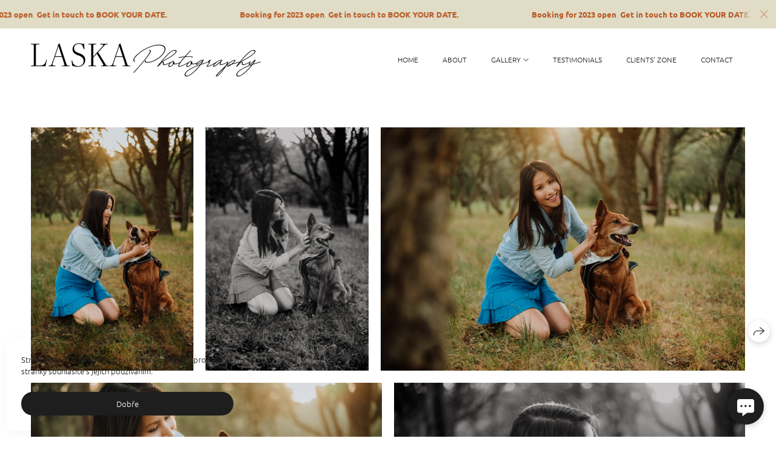

--- FILE ---
content_type: text/html; charset=utf-8
request_url: https://laskaphoto.com/nali-and-pedro
body_size: 65534
content:
<!DOCTYPE html><html lang="cs"><head><meta charset="utf-8"><meta content="IE=edge" http-equiv="X-UA-Compatible"><meta content="width=1280" name="viewport"><meta content="wfolio" name="owner"><meta content="light" name="color-scheme"><meta name="theme-color" media="(prefers-color-scheme: light)"><meta name="theme-color" media="(prefers-color-scheme: dark)"><link href="https://laskaphoto.com/nali-and-pedro" rel="canonical"><title>Nali and Pedro. Lifestyle, wedding and family photographer</title><meta name="robots" content="follow, index, max-snippet:-1, max-video-preview:-1, max-image-preview:large"><meta name="google-site-verification" content="g5SMpt82Y1PVsMoNauf7dNbIUxsMp1yGGp_kcvRV4Zc"><meta property="og:title" content="Nali and Pedro. Lifestyle, wedding and family photographer"><meta property="og:type" content="website"><meta property="og:locale" content="cs"><meta property="og:url" content="https://laskaphoto.com/nali-and-pedro"><meta property="twitter:domain" content="laskaphoto.com"><meta property="twitter:url" content="https://laskaphoto.com/nali-and-pedro"><meta property="twitter:title" content="Nali and Pedro. Lifestyle, wedding and family photographer"><meta property="vk:image" content="https://i.wfolio.com/x/vw6sK5bQa5Fcwe87C_Ouy9fEMYEO3Vmm/MTsPCuI8SXA_GXg5fXeD-Z4Yzl9CwsQg/_4FvN4bOBPjE9sUJ-bQ2QYUrI4A817WD/q8BkQi4FOOl1sXSHtcddM5rUgZmyiy_S.jpg"><meta property="og:image" content="https://i.wfolio.com/x/2liGxMhJRjilwq8i78-UqZczLd56D3TA/sTnJtdZp03LsDDiOBzLXI-I2h26Bzrzc/rJmMtqe2gQF9SgwDw3P9Let1c7l96gB_/XeAVJFeWp4ed_kTeQtY9oCsSBTBqQi1T.jpg"><meta name="twitter:image" content="https://i.wfolio.com/x/2liGxMhJRjilwq8i78-UqZczLd56D3TA/sTnJtdZp03LsDDiOBzLXI-I2h26Bzrzc/rJmMtqe2gQF9SgwDw3P9Let1c7l96gB_/XeAVJFeWp4ed_kTeQtY9oCsSBTBqQi1T.jpg"><meta name="twitter:card" content="summary_large_image"><link href="https://i.wfolio.com/x/fzZscrDVcssx9z7fVx1wVatoGH1SiPhD/sjIIFMHaivdwzRqmzU8kybc2zQCXrN-L/4DzHflgozi7YR1Vd6lE3_SxYvZNVRRjb/uucW1SnlXdLfdPvERW02e3jJzKygKgTJ.png" rel="icon" sizes="48x48" type="image/png"><link href="/favicon.ico" rel="icon" type="image/x-icon"><link href="https://i.wfolio.com/x/nPyk9X8szP5j_Qqbh-YedmQ5zB9l-5jC/n2giKg88XC_zlnwvvxWOtqj6Ki94S45r/n-9XoJSdiSt05cminhEyCgL0F8-_kvGr/CsK0XqOjEOVRgM0xYMzBWtWVD7Ddq1fs.png" rel="apple-touch-icon" sizes="180x180"><script>window.domains = ["n8h28l3yh939.wfolio.pro", "laskaphoto.com"];
window.sharingSocialNetworks = ["facebook", "whatsapp", "telegram", "viber"];
window.currentUrl = "https://laskaphoto.com/nali-and-pedro";
window.previewMode = false;
window.previewDemo = false
window.lazySizesConfig = window.lazySizesConfig || {};
window.lazySizesConfig.init = false;
window.lazySizesConfig.expand = 1000;
window.lazySizesConfig.expFactor = 2.5;
window.locale = {"all":"Všechno","application":{"site_is_blocked":{"go_to_app":"Přejít na správu","lost_visitors":"Kolik návštěvníků bylo na webu,\u003cbr\u003ekdyž je blokován","lost_visitors_with_count":"%{count} — kolik návštěvníků bylo na webu, když byl blokován","pay":"Platit","title":"Místo je neplaceno"}},"branding_html":"Site by \u003ca href=\"%{url}\" target=\"_blank\"\u003ewfolio\u003c/a\u003e","card":{"contact_button_label":"Kontakty","goto_website":"Přejít na web","save":"Uložit kontakt","social_accounts":{"behance":"Behance","facebook":"Facebook","instagram":"Instagram","linkedin":"LinkedIn","max":"MAX","telegram":"Telegram","viber":"Viber","vk":"VK","whatsapp":"WhatsApp","youtube":"YouTube"}},"close":"Zavřít","date":{"formats":{"day_month":"%-d %B","long":"%-d %B %Y"}},"defaults":{"card":{"occupation":"Fotograf"},"disk":{"project":{"selections_title":"Výběr fotografií"}},"pages":{"announcement_list":"Příběhy","contacts":"Kontakt","fame":"Osvědčení","main":"Hlavní","no_name":"Nejmenovaný","portfolio":"Portfolio","services":"Služby"}},"disk":{"back":"Zpět","blank_folder":"V této složce nejsou žádné fotografie.","blocked":{"description":"Překročen limit disku","title":"Projekt je blokován"},"carts":{"blank":{"description":"Chcete-li zakoupit fotografie, stačí je přidat do košíku. Po zaplacení bude vodoznak odstraněn a fotografie obdržíte v původní kvalitě.","start":"Spusťte výběr"},"disabled":{"button":"Kontakty","title":"Nákup fotografií byl pro tento projekt zakázán. Pro více informací můžete kontaktovat vlastníka projektu:"},"intro":{"close":"Pokračujte ve výběru","description":"Chcete-li zakoupit fotografie, stačí je přidat do košíku. Po zaplacení bude vodoznak odstraněn a fotografie obdržíte v původní kvalitě.","header":"Nákup digitálních fotografií"},"label":"Košík","meta":{"amount":"Cena","count":"Fotky","order":"Objednávka č. %{order_id}","pieces":"ks","stored_till":"Platnost vyprší"},"new":{"close":"Pokračujte ve výběru","contacts":{"description":"Vyplňte pole pro přidání fotografií do košíku","title":"Vaše kontakty"},"price":{"description":"Všechny ceny jsou za digitální fotografie","discount":"sleva %{percent}%","for_many_pieces":"Při nákupu od %{pieces_count} kusu","for_one_piece":"Cena za 1 kus","title":"Cena za fotku"}},"payment_unavailable":{"description":"Platba bohužel momentálně není k dispozici. Zkuste to prosím znovu později.","title":"Platba není k dispozici"},"share":{"description":"Chcete-li se vrátit do tohoto košíku, zkopírujte a uložte odkaz na něj","title":"Uložte košík"},"show":{"buy":"Koupit","comment":"Zanechte zpětnou vazbu","download":"Stáhnout všechny soubory","paid":{"description":"Vaše objednávka byla zaplacena, nyní si můžete stáhnout fotografie","title":"Děkuji za Váš nákup"},"save_cart":"Uložit odkaz do košíku","share_cart":"Sdílejte odkaz na vaši objednávku","unpaid":{"description":"Zaplaťte za objednávku a stáhněte si fotografie bez vodoznaků","title":"Vozík"}},"title":"Vozík"},"comment":{"label":"Posouzení"},"comments":{"new":{"title":"Zanechat komentář"}},"customer_name_format":{"first_last_name":"Křestní jméno a příjmení","last_first_name":"Příjmení a křestní jméno","name":"Tvé jméno"},"download_disabled":{"description":"Chcete-li stáhnout všechny soubory v jednom archivu, zkopírujte odkaz níže a otevřete jej ve svém prohlížeči v počítači nebo telefonu.","header":"Instrukce"},"download":{"file_download_title":"Stáhnout soubor","folder":{"title":"Aktuální složka"},"project":{"description":"Všechny soubory a složky","title":"Celý projekt"},"selection":{"description":"Oblíbené soubory","title":"Oblíbené"},"title":"Stahujte soubory","variants":{"file":"Originál","preview":"Pro sociální sítě"}},"download_files":{"destination":{"desktop":"Můj počítač","google_drive":"Google Drive","mobile":"Můj telefon","title":"Ke stažení na","yandex_disk":"Yandex Disk"},"size":{"original":"Vysoké rozlišení","preview":"Pro sociální sítě","title":"Vyberte velikost"}},"expires_on":"Platnost vyprší %{date}","floating_menu":{"cart":"Vozík","comment":"Posouzení","download":"Stáhnout","more":"Více","people":"Lidé na fotografii","photolab":null,"products":"Zboží","selection":"Oblíbené","share":"Podíl"},"login":{"authorize_as_guest":"Sledujte jako host","authorize_with_password":"Přihlaste se jako zákazník"},"mobile_menu_modal":{"comment":"Napsat recenzi","share":"Sdílet odkaz"},"not_found":"Platnost tohoto odkazu vypršela","order_form":{"cart":{"description":"Před nákupem zkontrolujte kontakty","order_title":"Prodej fotografií","title":"Nákup fotografií"}},"orders":{"description":"Děkujeme, brzy vás budeme kontaktovat","header":{"free":"Objednávka №%{order_id} odeslána","paid":"Objednávka №%{order_id} zaplacena"},"return":"Zpět k zobrazení"},"password":{"enter":"Přihlaste se pomocí hesla zákazníka","guest_access":"Sledujte jako host","placeholder":"Zadejte heslo"},"people":{"index":{"description":"Probíhá rozpoznávání obličeje.\u003cbr\u003eSeznam se zobrazí po dokončení zpracování.","failed_recognize":"Na nahraných fotografiích nebyly rozpoznány žádné obličeje.","select_person":"Vyberte osobu pro zobrazení všech fotografií","title":"Lidé na fotografii"},"show":{"description":"%{count} fotografií s touto osobou","download":"Stáhnout všechny soubory","title":"Lidé na fotografii"}},"photolab":{"button":null,"description":null,"title":null},"pieces":{"comments":{"edit":"Upravit komentář","new":"Zanechat komentář"},"downloads":{"ios_modal":{"please_wait":"Klepnutím a podržením obrázku jej uložíte. Snímek bude uložen ve Fotkách.","save_image":"Klepnutím a podržením obrázku jej uložíte. Snímek bude uložen ve Fotkách."}},"video":{"gallery":{"download":"Stáhnout","too_large":"Prohlížení velkých videí online není k dispozici. Stáhněte si soubor a přehrajte si ho."}}},"products":{"description":"Objednejte dodatečně","from":"Od %{money}","photolab":{"button":null,"hint":{"fotoproekt":null,"print_rhinodesign":null,"rhinodesign":null,"yarkiy":null},"label":null,"title":null},"shop":{"label":"Zboží"},"title":"Speciální nabídky"},"project_error":{"description":"Chcete-li chyby vyřešit, kontaktujte vlastníka","link":"Kontakty","title":"Projekt se nezobrazuje"},"save":"Uložit","selection":{"blank":"V Oblíbených nejsou žádné soubory. Začněte je vybírat hned teď.","commented_warning":{"cancel":"Zrušení","confirm":"Odstranit z oblíbených","description":"Pokud odeberete soubor z oblíbených, komentář bude smazán.","header":"Varování"},"edit":{"description":"Výběr je již dokončen, ale můžete provést změny ve formě","title":"Pozměnit"},"finish":{"description":"Jakmile je výběr dokončen, již nebudete moci změnit své Oblíbené položky. Majitel galerie obdrží oznámení o vašem výběru.","title":"Dokončit výběr"},"finished":"Výběr dokončen","finished_warning":{"button":"Kontakty","description":"Chcete-li upravit své Oblíbené položky, kontaktujte mě.","header":"Už jste dokončili výběr"},"label":"Oblíbené","limit_exceeded":{"close":"Srozumitelně","description":"Můžete přidat k oblíbeným pouze %{count}","header":"Varování"},"logout":"Výstup","new":{"description":"Vyplňte pole a uložte seznam","login":"Nebo se přihlaste do stávajícího seznamu","submit":"Pokračovat"},"pieces_limit":"Dostupné pro výběr: %{limit}","share":{"description":"Zkopírujte odkaz do svého seznamu oblíbených a vraťte se k němu kdykoli a z jakéhokoli zařízení","title":"Odkaz na seznam oblíbených"},"show":{"description":"Chcete-li se k vybraným souborům vrátit později, zkopírujte a uložte odkaz.","success":{"title":"Seznam vytvořen"},"title":"Přihlašovací odkaz"},"start":"Spustit výběr","storefront":{"button":"Přidat do košíku","title":"Seznamy oblíbených byly v tomto projektu zakázány. Vybrané soubory můžete přidat do košíku a zakoupit je."},"title":"Oblíbené","update":"Přejmenovat","view_gallery":"Zobrazit galerii"},"share":{"label":"Podíl"},"snackbar":{"added_to_cart":"Přidáno do \u003ca href=\"%{link}\" data-turbo=\"true\" data-role=\"cart-link\"\u003ekošíku\u003c/a\u003e","added_to_selection":"Přidáno do \u003ca href=\"%{link}\" data-turbo=\"true\" data-role=\"selection-url\"\u003eOblíbených\u003c/a\u003e","changes_saved":"Změny jsou zachovány","comment_saved":"Komentář uložen","comment_sent":"Stažení odesláno","selection_finished":"Výběr dokončen"}},"download":"Stažení","email":"Email","enter_email":"Vložte svou e-mailovou adresu","enter_otp":"Zadejte heslo z dopisu","enter_password":"Pro přístup na tuto stránku zadejte heslo","fame":{"add_avatar":"Vyberte fotografii","author_avatar":"Fotografie","author_name":"Tvé jméno","comment_submitted":"Vaše hodnocení bylo úspěšně odeslán! Bude zveřejněno po moderování.","content":"Vaše recenze","leave_comment":"Zanechat komentář","no_comments":"Žádné hodnocení zatím, bude vás být na prvním místě!","social_url":"Odkaz na sociální síť (volitelné)","title":"Napsání recenze"},"fix_errors":"Opravte následující chyby:","gallery":{"cart":"Přidat do košíku","close":"Zavřít (Esc)","fullscreen":"Celá obrazovka","next":"Další (šipka vpravo)","prev":"Předchozí (šipka doleva)","selection":"Přidat k oblíbeným","share":"Podíl","zoom":"Přiblížení/oddálení"},"generic_error":"Něco se pokazilo","legal":{"i_accept_legals":"Souhlasím s podmínkami:","i_accept_privacy":"Souhlasím se zpracováním osobních údajů v souladu s podmínkami \u003ca href=\"%{privacy_url}\" target=\"_blank\"\u003ezásad ochrany osobních údajů\u003c/a\u003e.","i_accept_terms":"Souhlasím s podmínkami \u003ca href=\"%{terms_url}\" target=\"_blank\"\u003euživatelské smlouvy\u003c/a\u003e.","legal_privacy":"Zásady ochrany osobních údajů","legal_terms":"Uživatelská smlouva"},"login":"Přihlásit se","menu":"Menu","message_submitted":"Vaše zpráva byla úspěšně odeslána!","more":"Ještě","order":{"fields":{"comment":"Komentář","email":"Email","name":"Tvé jméno","phone":"Telefonní číslo"},"form":{"checkout":"Pokračujte k pokladně","order":"Objednat","pay_with":"Platba prostřednictvím %{payment_method}","sold_out":"Není skladem"},"methods":{"bepaid":"BePaid","debug":"Debug payment","debug_failed":"Debug payment (failed)","freedompay":"Freedom Pay","liqpay":"Liqpay","mercadopago":"Mercado Pago","paypal":"PayPal","prodamus":"Prodamus","robokassa":"Robokassa","robokassa_kz":"Robokassa (KZ)","stripe":"Stripe","tinkoff":"T-Bank","yookassa":"YooKassa"},"success":{"close":"Zavřít","title":"Vaše objednávka byla odeslána"}},"otp_description":"Pro přístup na stránku zkontrolujte svůj e-mail (%{email}) a zadejte heslo uvedené v dopise:","pages":{"legal_privacy":{"title":"Zásady zpracování osobních údajů"},"legal_terms":{"title":"Uživatelská smlouva"},"not_found":{"back":"Zpět k hlavnímu","message":"Adresa byla zadána nesprávně nebo stránka již na webu neexistuje.","title":"Stránka nebyla nalezena"}},"plurals":{"files":{"one":"%{count} soubor","few":"%{count} soubory","many":"%{count} souborů","other":"%{count} souborů"}},"product":{"inactive":"Produkt je nedostupný","order":"Překontrolovat"},"search":"Vyhledávání","sections":{"inline_page":{"more":"Vidět víc"}},"share":{"back":"Zpět na stránku","button":"Zkopírujte odkaz","copied":"Zkopírováno!","copy":"Kopírovat","copy_link":"Zkopírovat odkaz","social_buttons":"Nebo sdílejte prostřednictvím sociálních sítí","success":"Odkaz zkopírován"},"shared":{"tracking":{"content":"Stránka používá soubory cookie. Pokračováním v prohlížení stránky souhlasíte s jejich používáním. %{suffix}","okay":"Dobře","privacy_policy":"Zásady ochrany osobních údajů"}},"submit":"Odeslat","submit_disabled":"Odevzdání…","tags":"Tagy","transient_error":{"tell_owner":"Pokud se chyba vyskytuje pravidelně, informujte prosím vlastníka webu.","title":"Došlo k technické chybě. Omlouváme se za dočasné nepříjemnosti.","try_reload":"Zkuste stránku po chvíli obnovit."},"view":"Zobrazit galerii"};
window.siteId = "be5YM5ex";
window.currentItemsIds = [1438697,1821823,872686];
window.trackingEnabled = true;window.eventTrackerURL = "https://track.wfolio.com/api/event";
window.eventTrackerExternalIdentifier = "laskaphoto.com";
</script><link href="https://fonts.gstatic.com" rel="preconnect" crossorigin="anonymous"><style>/* cyrillic-ext */
@font-face {
  font-family: "Ubuntu Light";
  font-style: italic;
  font-weight: 400;
  src: url("https://fonts.gstatic.com/s/ubuntu/v20/4iCp6KVjbNBYlgoKejZftVyCN4Ffgg.woff2") format("woff2");
  unicode-range: U+0460-052F, U+1C80-1C88, U+20B4, U+2DE0-2DFF, U+A640-A69F, U+FE2E-FE2F;
}
/* cyrillic */
@font-face {
  font-family: "Ubuntu Light";
  font-style: italic;
  font-weight: 400;
  src: url("https://fonts.gstatic.com/s/ubuntu/v20/4iCp6KVjbNBYlgoKejZftVyLN4Ffgg.woff2") format("woff2");
  unicode-range: U+0301, U+0400-045F, U+0490-0491, U+04B0-04B1, U+2116;
}
/* greek-ext */
@font-face {
  font-family: "Ubuntu Light";
  font-style: italic;
  font-weight: 400;
  src: url("https://fonts.gstatic.com/s/ubuntu/v20/4iCp6KVjbNBYlgoKejZftVyDN4Ffgg.woff2") format("woff2");
  unicode-range: U+1F00-1FFF;
}
/* greek */
@font-face {
  font-family: "Ubuntu Light";
  font-style: italic;
  font-weight: 400;
  src: url("https://fonts.gstatic.com/s/ubuntu/v20/4iCp6KVjbNBYlgoKejZftVyMN4Ffgg.woff2") format("woff2");
  unicode-range: U+0370-03FF;
}
/* latin-ext */
@font-face {
  font-family: "Ubuntu Light";
  font-style: italic;
  font-weight: 400;
  src: url("https://fonts.gstatic.com/s/ubuntu/v20/4iCp6KVjbNBYlgoKejZftVyBN4Ffgg.woff2") format("woff2");
  unicode-range: U+0100-024F, U+0259, U+1E00-1EFF, U+2020, U+20A0-20AB, U+20AD-20CF, U+2113, U+2C60-2C7F, U+A720-A7FF;
}
/* latin */
@font-face {
  font-family: "Ubuntu Light";
  font-style: italic;
  font-weight: 400;
  src: url("https://fonts.gstatic.com/s/ubuntu/v20/4iCp6KVjbNBYlgoKejZftVyPN4E.woff2") format("woff2");
  unicode-range: U+0000-00FF, U+0131, U+0152-0153, U+02BB-02BC, U+02C6, U+02DA, U+02DC, U+2000-206F, U+2074, U+20AC, U+2122, U+2191, U+2193, U+2212, U+2215, U+FEFF, U+FFFD;
}
/* cyrillic-ext */
@font-face {
  font-family: "Ubuntu Light";
  font-style: italic;
  font-weight: 700;
  src: url("https://fonts.gstatic.com/s/ubuntu/v20/4iCp6KVjbNBYlgoKejZPslyCN4Ffgg.woff2") format("woff2");
  unicode-range: U+0460-052F, U+1C80-1C88, U+20B4, U+2DE0-2DFF, U+A640-A69F, U+FE2E-FE2F;
}
/* cyrillic */
@font-face {
  font-family: "Ubuntu Light";
  font-style: italic;
  font-weight: 700;
  src: url("https://fonts.gstatic.com/s/ubuntu/v20/4iCp6KVjbNBYlgoKejZPslyLN4Ffgg.woff2") format("woff2");
  unicode-range: U+0301, U+0400-045F, U+0490-0491, U+04B0-04B1, U+2116;
}
/* greek-ext */
@font-face {
  font-family: "Ubuntu Light";
  font-style: italic;
  font-weight: 700;
  src: url("https://fonts.gstatic.com/s/ubuntu/v20/4iCp6KVjbNBYlgoKejZPslyDN4Ffgg.woff2") format("woff2");
  unicode-range: U+1F00-1FFF;
}
/* greek */
@font-face {
  font-family: "Ubuntu Light";
  font-style: italic;
  font-weight: 700;
  src: url("https://fonts.gstatic.com/s/ubuntu/v20/4iCp6KVjbNBYlgoKejZPslyMN4Ffgg.woff2") format("woff2");
  unicode-range: U+0370-03FF;
}
/* latin-ext */
@font-face {
  font-family: "Ubuntu Light";
  font-style: italic;
  font-weight: 700;
  src: url("https://fonts.gstatic.com/s/ubuntu/v20/4iCp6KVjbNBYlgoKejZPslyBN4Ffgg.woff2") format("woff2");
  unicode-range: U+0100-024F, U+0259, U+1E00-1EFF, U+2020, U+20A0-20AB, U+20AD-20CF, U+2113, U+2C60-2C7F, U+A720-A7FF;
}
/* latin */
@font-face {
  font-family: "Ubuntu Light";
  font-style: italic;
  font-weight: 700;
  src: url("https://fonts.gstatic.com/s/ubuntu/v20/4iCp6KVjbNBYlgoKejZPslyPN4E.woff2") format("woff2");
  unicode-range: U+0000-00FF, U+0131, U+0152-0153, U+02BB-02BC, U+02C6, U+02DA, U+02DC, U+2000-206F, U+2074, U+20AC, U+2122, U+2191, U+2193, U+2212, U+2215, U+FEFF, U+FFFD;
}
/* cyrillic-ext */
@font-face {
  font-family: "Ubuntu Light";
  font-style: normal;
  font-weight: 400;
  src: url("https://fonts.gstatic.com/s/ubuntu/v20/4iCv6KVjbNBYlgoC1CzjvWyNL4U.woff2") format("woff2");
  unicode-range: U+0460-052F, U+1C80-1C88, U+20B4, U+2DE0-2DFF, U+A640-A69F, U+FE2E-FE2F;
}
/* cyrillic */
@font-face {
  font-family: "Ubuntu Light";
  font-style: normal;
  font-weight: 400;
  src: url("https://fonts.gstatic.com/s/ubuntu/v20/4iCv6KVjbNBYlgoC1CzjtGyNL4U.woff2") format("woff2");
  unicode-range: U+0301, U+0400-045F, U+0490-0491, U+04B0-04B1, U+2116;
}
/* greek-ext */
@font-face {
  font-family: "Ubuntu Light";
  font-style: normal;
  font-weight: 400;
  src: url("https://fonts.gstatic.com/s/ubuntu/v20/4iCv6KVjbNBYlgoC1CzjvGyNL4U.woff2") format("woff2");
  unicode-range: U+1F00-1FFF;
}
/* greek */
@font-face {
  font-family: "Ubuntu Light";
  font-style: normal;
  font-weight: 400;
  src: url("https://fonts.gstatic.com/s/ubuntu/v20/4iCv6KVjbNBYlgoC1Czjs2yNL4U.woff2") format("woff2");
  unicode-range: U+0370-03FF;
}
/* latin-ext */
@font-face {
  font-family: "Ubuntu Light";
  font-style: normal;
  font-weight: 400;
  src: url("https://fonts.gstatic.com/s/ubuntu/v20/4iCv6KVjbNBYlgoC1CzjvmyNL4U.woff2") format("woff2");
  unicode-range: U+0100-024F, U+0259, U+1E00-1EFF, U+2020, U+20A0-20AB, U+20AD-20CF, U+2113, U+2C60-2C7F, U+A720-A7FF;
}
/* latin */
@font-face {
  font-family: "Ubuntu Light";
  font-style: normal;
  font-weight: 400;
  src: url("https://fonts.gstatic.com/s/ubuntu/v20/4iCv6KVjbNBYlgoC1CzjsGyN.woff2") format("woff2");
  unicode-range: U+0000-00FF, U+0131, U+0152-0153, U+02BB-02BC, U+02C6, U+02DA, U+02DC, U+2000-206F, U+2074, U+20AC, U+2122, U+2191, U+2193, U+2212, U+2215, U+FEFF, U+FFFD;
}
/* cyrillic-ext */
@font-face {
  font-family: "Ubuntu Light";
  font-style: normal;
  font-weight: 700;
  src: url("https://fonts.gstatic.com/s/ubuntu/v20/4iCv6KVjbNBYlgoCxCvjvWyNL4U.woff2") format("woff2");
  unicode-range: U+0460-052F, U+1C80-1C88, U+20B4, U+2DE0-2DFF, U+A640-A69F, U+FE2E-FE2F;
}
/* cyrillic */
@font-face {
  font-family: "Ubuntu Light";
  font-style: normal;
  font-weight: 700;
  src: url("https://fonts.gstatic.com/s/ubuntu/v20/4iCv6KVjbNBYlgoCxCvjtGyNL4U.woff2") format("woff2");
  unicode-range: U+0301, U+0400-045F, U+0490-0491, U+04B0-04B1, U+2116;
}
/* greek-ext */
@font-face {
  font-family: "Ubuntu Light";
  font-style: normal;
  font-weight: 700;
  src: url("https://fonts.gstatic.com/s/ubuntu/v20/4iCv6KVjbNBYlgoCxCvjvGyNL4U.woff2") format("woff2");
  unicode-range: U+1F00-1FFF;
}
/* greek */
@font-face {
  font-family: "Ubuntu Light";
  font-style: normal;
  font-weight: 700;
  src: url("https://fonts.gstatic.com/s/ubuntu/v20/4iCv6KVjbNBYlgoCxCvjs2yNL4U.woff2") format("woff2");
  unicode-range: U+0370-03FF;
}
/* latin-ext */
@font-face {
  font-family: "Ubuntu Light";
  font-style: normal;
  font-weight: 700;
  src: url("https://fonts.gstatic.com/s/ubuntu/v20/4iCv6KVjbNBYlgoCxCvjvmyNL4U.woff2") format("woff2");
  unicode-range: U+0100-024F, U+0259, U+1E00-1EFF, U+2020, U+20A0-20AB, U+20AD-20CF, U+2113, U+2C60-2C7F, U+A720-A7FF;
}
/* latin */
@font-face {
  font-family: "Ubuntu Light";
  font-style: normal;
  font-weight: 700;
  src: url("https://fonts.gstatic.com/s/ubuntu/v20/4iCv6KVjbNBYlgoCxCvjsGyN.woff2") format("woff2");
  unicode-range: U+0000-00FF, U+0131, U+0152-0153, U+02BB-02BC, U+02C6, U+02DA, U+02DC, U+2000-206F, U+2074, U+20AC, U+2122, U+2191, U+2193, U+2212, U+2215, U+FEFF, U+FFFD;
}
</style><style>body {
  font-family: 'Ubuntu Light', sans-serif;
  font-weight: normal;
}
h1, h2, h3 {
  font-family: Georgia, Times, 'Times New Roman', serif;
  font-weight: normal;
}
</style><style>/*! normalize.css v4.1.1 | MIT License | github.com/necolas/normalize.css */html{font-family:sans-serif;-ms-text-size-adjust:100%;-webkit-text-size-adjust:100%}body{margin:0}article,aside,details,figcaption,figure,footer,header,main,menu,nav,section,summary{display:block}audio,canvas,progress,video{display:inline-block}audio:not([controls]){display:none;height:0}progress{vertical-align:baseline}template,[hidden]{display:none}a{background-color:transparent;-webkit-text-decoration-skip:objects}a:active,a:hover{outline-width:0}abbr[title]{border-bottom:none;text-decoration:underline;-webkit-text-decoration:underline dotted;text-decoration:underline dotted}b,strong{font-weight:inherit}b,strong{font-weight:bolder}dfn{font-style:italic}h1{font-size:2em;margin:0.67em 0}mark{background-color:#ff0;color:#000}small{font-size:80%}sub,sup{font-size:75%;line-height:0;position:relative;vertical-align:baseline}sub{bottom:-0.25em}sup{top:-0.5em}img{border-style:none}svg:not(:root){overflow:hidden}code,kbd,pre,samp{font-family:monospace, monospace;font-size:1em}figure{margin:1em 40px}hr{box-sizing:content-box;height:0;overflow:visible}button,input,select,textarea{font:inherit;margin:0}optgroup{font-weight:bold}button,input{overflow:visible}button,select{text-transform:none}button,html [type="button"],[type="reset"],[type="submit"]{-webkit-appearance:button}button::-moz-focus-inner,[type="button"]::-moz-focus-inner,[type="reset"]::-moz-focus-inner,[type="submit"]::-moz-focus-inner{border-style:none;padding:0}button:-moz-focusring,[type="button"]:-moz-focusring,[type="reset"]:-moz-focusring,[type="submit"]:-moz-focusring{outline:1px dotted ButtonText}fieldset{border:1px solid #c0c0c0;margin:0 2px;padding:0.35em 0.625em 0.75em}legend{box-sizing:border-box;color:inherit;display:table;max-width:100%;padding:0;white-space:normal}textarea{overflow:auto}[type="checkbox"],[type="radio"]{box-sizing:border-box;padding:0}[type="number"]::-webkit-inner-spin-button,[type="number"]::-webkit-outer-spin-button{height:auto}[type="search"]{-webkit-appearance:textfield;outline-offset:-2px}[type="search"]::-webkit-search-cancel-button,[type="search"]::-webkit-search-decoration{-webkit-appearance:none}::-webkit-input-placeholder{color:inherit;opacity:0.54}::-webkit-file-upload-button{-webkit-appearance:button;font:inherit}.row{display:flex;flex-wrap:wrap;width:auto;min-width:0}.row::after{content:"";display:table;clear:both}.row [class^="col-"]{display:flex;flex-direction:column;justify-content:space-between;min-height:1px}.row .col-sm-1{width:8.3333333333%}.row .col-sm-2{width:16.6666666667%}.row .col-sm-3{width:25%}.row .col-sm-4{width:33.3333333333%}.row .col-sm-5{width:41.6666666667%}.row .col-sm-6{width:50%}.row .col-sm-7{width:58.3333333333%}.row .col-sm-8{width:66.6666666667%}.row .col-sm-9{width:75%}.row .col-sm-10{width:83.3333333333%}.row .col-sm-11{width:91.6666666667%}.row .col-sm-12{width:100%}@media (min-width: 769px){.row .col-md-1{width:8.3333333333%}.row .col-md-offset-1{margin-left:8.3333333333%}}@media (min-width: 769px){.row .col-md-2{width:16.6666666667%}.row .col-md-offset-2{margin-left:16.6666666667%}}@media (min-width: 769px){.row .col-md-3{width:25%}.row .col-md-offset-3{margin-left:25%}}@media (min-width: 769px){.row .col-md-4{width:33.3333333333%}.row .col-md-offset-4{margin-left:33.3333333333%}}@media (min-width: 769px){.row .col-md-5{width:41.6666666667%}.row .col-md-offset-5{margin-left:41.6666666667%}}@media (min-width: 769px){.row .col-md-6{width:50%}.row .col-md-offset-6{margin-left:50%}}@media (min-width: 769px){.row .col-md-7{width:58.3333333333%}.row .col-md-offset-7{margin-left:58.3333333333%}}@media (min-width: 769px){.row .col-md-8{width:66.6666666667%}.row .col-md-offset-8{margin-left:66.6666666667%}}@media (min-width: 769px){.row .col-md-9{width:75%}.row .col-md-offset-9{margin-left:75%}}@media (min-width: 769px){.row .col-md-10{width:83.3333333333%}.row .col-md-offset-10{margin-left:83.3333333333%}}@media (min-width: 769px){.row .col-md-11{width:91.6666666667%}.row .col-md-offset-11{margin-left:91.6666666667%}}@media (min-width: 769px){.row .col-md-12{width:100%}.row .col-md-offset-12{margin-left:100%}}@media (min-width: 961px){.row .col-lg-1{width:8.3333333333%}.row .col-lg-offset-1{margin-left:8.3333333333%}}@media (min-width: 961px){.row .col-lg-2{width:16.6666666667%}.row .col-lg-offset-2{margin-left:16.6666666667%}}@media (min-width: 961px){.row .col-lg-3{width:25%}.row .col-lg-offset-3{margin-left:25%}}@media (min-width: 961px){.row .col-lg-4{width:33.3333333333%}.row .col-lg-offset-4{margin-left:33.3333333333%}}@media (min-width: 961px){.row .col-lg-5{width:41.6666666667%}.row .col-lg-offset-5{margin-left:41.6666666667%}}@media (min-width: 961px){.row .col-lg-6{width:50%}.row .col-lg-offset-6{margin-left:50%}}@media (min-width: 961px){.row .col-lg-7{width:58.3333333333%}.row .col-lg-offset-7{margin-left:58.3333333333%}}@media (min-width: 961px){.row .col-lg-8{width:66.6666666667%}.row .col-lg-offset-8{margin-left:66.6666666667%}}@media (min-width: 961px){.row .col-lg-9{width:75%}.row .col-lg-offset-9{margin-left:75%}}@media (min-width: 961px){.row .col-lg-10{width:83.3333333333%}.row .col-lg-offset-10{margin-left:83.3333333333%}}@media (min-width: 961px){.row .col-lg-11{width:91.6666666667%}.row .col-lg-offset-11{margin-left:91.6666666667%}}@media (min-width: 961px){.row .col-lg-12{width:100%}.row .col-lg-offset-12{margin-left:100%}}:root{--color-bg: #ffffff;--color-bg--rgb: 255, 255, 255;--color-bg-hover: #f7f7f7;--color-bg-hover--rgb: 247, 247, 247;--color-text: #1e1e1e;--color-text--rgb: 30, 30, 30;--color-text-hover: #1e1e1e;--color-text-hover--rgb: 30, 30, 30;--color-header: #1e1e1e;--color-header--rgb: 30, 30, 30;--color-link: #656565;--color-link--rgb: 101, 101, 101;--color-border: #1e1e1e40;--color-border--rgb: 30, 30, 30;--color-border-bright: #1e1e1e80;--color-border-bright--rgb: 30, 30, 30;--color-button-bg: #1e1e1e;--color-button-bg--rgb: 30, 30, 30;--color-button-bg-hover: #656565;--color-button-bg-hover--rgb: 101, 101, 101;--color-button-text: #ffffff;--color-button-text--rgb: 255, 255, 255;--color-button-text-hover: #ffffff;--color-button-text-hover--rgb: 255, 255, 255;--color-button-outline: #1e1e1e;--color-button-outline--rgb: 30, 30, 30;--color-button-outline-bg-hover: #1e1e1e;--color-button-outline-bg-hover--rgb: 30, 30, 30;--color-button-outline-text-hover: #ffffff;--color-button-outline-text-hover--rgb: 255, 255, 255;--color-form-bg: #1e1e1e0d;--color-form-bg--rgb: 30, 30, 30;--color-form-placeholder: #1e1e1e66;--color-form-placeholder--rgb: 30, 30, 30;--color-accent-bg: #f7f7f7;--color-accent-bg--rgb: 247, 247, 247;--color-accent-bg-hover: #ffffff;--color-accent-bg-hover--rgb: 255, 255, 255;--color-accent-text: #1e1e1e;--color-accent-text--rgb: 30, 30, 30;--color-accent-text-hover: #1e1e1e;--color-accent-text-hover--rgb: 30, 30, 30;--color-accent-header: #1e1e1e;--color-accent-header--rgb: 30, 30, 30;--color-accent-link: #656565;--color-accent-link--rgb: 101, 101, 101;--color-accent-border: #1e1e1e40;--color-accent-border--rgb: 30, 30, 30;--color-accent-border-bright: #1e1e1e80;--color-accent-border-bright--rgb: 30, 30, 30;--color-accent-button-bg: #1e1e1e;--color-accent-button-bg--rgb: 30, 30, 30;--color-accent-button-bg-hover: #656565;--color-accent-button-bg-hover--rgb: 101, 101, 101;--color-accent-button-text: #ffffff;--color-accent-button-text--rgb: 255, 255, 255;--color-accent-button-text-hover: #ffffff;--color-accent-button-text-hover--rgb: 255, 255, 255;--color-accent-button-outline: #1e1e1e;--color-accent-button-outline--rgb: 30, 30, 30;--color-accent-button-outline-bg-hover: #1e1e1e;--color-accent-button-outline-bg-hover--rgb: 30, 30, 30;--color-accent-button-outline-text-hover: #ffffff;--color-accent-button-outline-text-hover--rgb: 255, 255, 255;--color-accent-form-bg: #ffffff;--color-accent-form-bg--rgb: 255, 255, 255;--color-accent-form-placeholder: #1e1e1e66;--color-accent-form-placeholder--rgb: 30, 30, 30;--color-contrast-bg: #1e1e1e;--color-contrast-bg--rgb: 30, 30, 30;--color-contrast-bg-hover: #ffffff1a;--color-contrast-bg-hover--rgb: 255, 255, 255;--color-contrast-text: #ffffff;--color-contrast-text--rgb: 255, 255, 255;--color-contrast-text-hover: #ffffff;--color-contrast-text-hover--rgb: 255, 255, 255;--color-contrast-header: #ffffff;--color-contrast-header--rgb: 255, 255, 255;--color-contrast-link: #c6c6c6;--color-contrast-link--rgb: 198, 198, 198;--color-contrast-border: #ffffff40;--color-contrast-border--rgb: 255, 255, 255;--color-contrast-border-bright: #ffffff80;--color-contrast-border-bright--rgb: 255, 255, 255;--color-contrast-button-bg: #ffffff;--color-contrast-button-bg--rgb: 255, 255, 255;--color-contrast-button-bg-hover: #c6c6c6;--color-contrast-button-bg-hover--rgb: 198, 198, 198;--color-contrast-button-text: #1e1e1e;--color-contrast-button-text--rgb: 30, 30, 30;--color-contrast-button-text-hover: #1e1e1e;--color-contrast-button-text-hover--rgb: 30, 30, 30;--color-contrast-button-outline: #ffffff;--color-contrast-button-outline--rgb: 255, 255, 255;--color-contrast-button-outline-bg-hover: #ffffff;--color-contrast-button-outline-bg-hover--rgb: 255, 255, 255;--color-contrast-button-outline-text-hover: #1e1e1e;--color-contrast-button-outline-text-hover--rgb: 30, 30, 30;--color-contrast-form-bg: #ffffff1a;--color-contrast-form-bg--rgb: 255, 255, 255;--color-contrast-form-placeholder: #ffffff66;--color-contrast-form-placeholder--rgb: 255, 255, 255;--color-contrast-menu-text-hover: #c6c6c6;--color-contrast-menu-text-hover--rgb: 198, 198, 198}body[color-scheme="light"]{--color-bg: #ffffff;--color-bg--rgb: 255, 255, 255;--color-bg-hover: #f7f7f7;--color-bg-hover--rgb: 247, 247, 247;--color-text: #1e1e1e;--color-text--rgb: 30, 30, 30;--color-text-hover: #1e1e1e;--color-text-hover--rgb: 30, 30, 30;--color-header: #1e1e1e;--color-header--rgb: 30, 30, 30;--color-link: #656565;--color-link--rgb: 101, 101, 101;--color-border: #1e1e1e40;--color-border--rgb: 30, 30, 30;--color-border-bright: #1e1e1e80;--color-border-bright--rgb: 30, 30, 30;--color-button-bg: #1e1e1e;--color-button-bg--rgb: 30, 30, 30;--color-button-bg-hover: #656565;--color-button-bg-hover--rgb: 101, 101, 101;--color-button-text: #ffffff;--color-button-text--rgb: 255, 255, 255;--color-button-text-hover: #ffffff;--color-button-text-hover--rgb: 255, 255, 255;--color-button-outline: #1e1e1e;--color-button-outline--rgb: 30, 30, 30;--color-button-outline-bg-hover: #1e1e1e;--color-button-outline-bg-hover--rgb: 30, 30, 30;--color-button-outline-text-hover: #ffffff;--color-button-outline-text-hover--rgb: 255, 255, 255;--color-form-bg: #1e1e1e0d;--color-form-bg--rgb: 30, 30, 30;--color-form-placeholder: #1e1e1e66;--color-form-placeholder--rgb: 30, 30, 30;--color-accent-bg: #f7f7f7;--color-accent-bg--rgb: 247, 247, 247;--color-accent-bg-hover: #ffffff;--color-accent-bg-hover--rgb: 255, 255, 255;--color-accent-text: #1e1e1e;--color-accent-text--rgb: 30, 30, 30;--color-accent-text-hover: #1e1e1e;--color-accent-text-hover--rgb: 30, 30, 30;--color-accent-header: #1e1e1e;--color-accent-header--rgb: 30, 30, 30;--color-accent-link: #656565;--color-accent-link--rgb: 101, 101, 101;--color-accent-border: #1e1e1e40;--color-accent-border--rgb: 30, 30, 30;--color-accent-border-bright: #1e1e1e80;--color-accent-border-bright--rgb: 30, 30, 30;--color-accent-button-bg: #1e1e1e;--color-accent-button-bg--rgb: 30, 30, 30;--color-accent-button-bg-hover: #656565;--color-accent-button-bg-hover--rgb: 101, 101, 101;--color-accent-button-text: #ffffff;--color-accent-button-text--rgb: 255, 255, 255;--color-accent-button-text-hover: #ffffff;--color-accent-button-text-hover--rgb: 255, 255, 255;--color-accent-button-outline: #1e1e1e;--color-accent-button-outline--rgb: 30, 30, 30;--color-accent-button-outline-bg-hover: #1e1e1e;--color-accent-button-outline-bg-hover--rgb: 30, 30, 30;--color-accent-button-outline-text-hover: #ffffff;--color-accent-button-outline-text-hover--rgb: 255, 255, 255;--color-accent-form-bg: #ffffff;--color-accent-form-bg--rgb: 255, 255, 255;--color-accent-form-placeholder: #1e1e1e66;--color-accent-form-placeholder--rgb: 30, 30, 30;--color-contrast-bg: #1e1e1e;--color-contrast-bg--rgb: 30, 30, 30;--color-contrast-bg-hover: #ffffff1a;--color-contrast-bg-hover--rgb: 255, 255, 255;--color-contrast-text: #ffffff;--color-contrast-text--rgb: 255, 255, 255;--color-contrast-text-hover: #ffffff;--color-contrast-text-hover--rgb: 255, 255, 255;--color-contrast-header: #ffffff;--color-contrast-header--rgb: 255, 255, 255;--color-contrast-link: #c6c6c6;--color-contrast-link--rgb: 198, 198, 198;--color-contrast-border: #ffffff40;--color-contrast-border--rgb: 255, 255, 255;--color-contrast-border-bright: #ffffff80;--color-contrast-border-bright--rgb: 255, 255, 255;--color-contrast-button-bg: #ffffff;--color-contrast-button-bg--rgb: 255, 255, 255;--color-contrast-button-bg-hover: #c6c6c6;--color-contrast-button-bg-hover--rgb: 198, 198, 198;--color-contrast-button-text: #1e1e1e;--color-contrast-button-text--rgb: 30, 30, 30;--color-contrast-button-text-hover: #1e1e1e;--color-contrast-button-text-hover--rgb: 30, 30, 30;--color-contrast-button-outline: #ffffff;--color-contrast-button-outline--rgb: 255, 255, 255;--color-contrast-button-outline-bg-hover: #ffffff;--color-contrast-button-outline-bg-hover--rgb: 255, 255, 255;--color-contrast-button-outline-text-hover: #1e1e1e;--color-contrast-button-outline-text-hover--rgb: 30, 30, 30;--color-contrast-form-bg: #ffffff1a;--color-contrast-form-bg--rgb: 255, 255, 255;--color-contrast-form-placeholder: #ffffff66;--color-contrast-form-placeholder--rgb: 255, 255, 255;--color-contrast-menu-text-hover: #c6c6c6;--color-contrast-menu-text-hover--rgb: 198, 198, 198}:root{--color-marketing-informer-bg-color: #e1dcc6;--color-marketing-informer-bg-color--rgb: 225, 220, 198;--color-marketing-informer-text-color: #b75621;--color-marketing-informer-text-color--rgb: 183, 86, 33}:root{color-scheme:light dark}body{--color-text-muted: rgba(var(--color-text--rgb), 0.75);--color-text-light: rgba(var(--color-text--rgb), 0.4);--color-subheader: var(--color-header);--color-accent-subheader: var(--color-accent-header);--color-contrast-subheader: var(--color-contrast-header);--color-menu-bg: var(--color-bg);--color-menu-text: var(--color-text);--color-menu-text-muted: rgba(var(--color-text--rgb), 0.6);--color-menu-separator: rgba(var(--color-text--rgb), 0.5);--color-menu-text-hover: var(--color-menu-text-muted);--color-form-text: var(--color-text);--color-form-success-bg: rgba(108,155,142,0.2);--color-form-error-bg: rgba(195,157,59,0.2);--color-form-underline: var(--color-border);--color-checkbox-bg: var(--color-button-bg);--color-checkbox-text: var(--color-button-text)}body.-menu-accent{--color-menu-bg: var(--color-accent-bg);--color-menu-text: var(--color-accent-text);--color-menu-text-muted: rgba(var(--color-accent-text--rgb), 0.6);--color-menu-separator: rgba(var(--color-accent-text--rgb), 0.5)}body.-menu-contrast{--color-menu-bg: var(--color-contrast-bg);--color-menu-text: var(--color-contrast-text);--color-menu-text-hover: var(--color-contrast-menu-text-hover);--color-menu-text-muted: rgba(var(--color-contrast-text--rgb), 0.6);--color-menu-separator: rgba(var(--color-contrast-text--rgb), 0.5)}body.-accent-headers{--color-header: var(--color-accent-link);--color-subheader: var(--color-accent-link);--color-accent-header: var(--color-accent-link);--color-accent-subheader: var(--color-accent-link)}body.-accented{--color-subheader: var(--color-link);--color-accent-subheader: var(--color-accent-link);--color-contrast-subheader: var(--color-contrast-link)}body.-color-scheme:not(.-accented){--color-button-outline: var(--color-text);--color-accent-button-outline: var(--color-accent-text);--color-contrast-button-outline: var(--color-contrast-text)}.sections-container.-background-image{--color-bg: #000;--color-border: #fff;--color-text: #fff;--color-text--rgb: 255,255,255;--color-header: #fff;--color-subheader: #fff;--color-link: #fff;--color-button-text: #000;--color-button-bg: var(--color-header);--color-button-outline: var(--color-header);--color-button-outline-bg-hover: var(--color-header);--color-button-outline-text-hover: var(--color-button-text);--color-form-bg: rgba(var(--color-text--rgb), 0.1);--color-form-underline: var(--color-border);--color-form-placeholder: rgba(var(--color-text--rgb), 0.4);--color-checkbox-bg: var(--color-button-bg);--color-checkbox-text: var(--color-button-text)}.sections-container.-background-accent{--color-bg: var(--color-accent-bg);--color-bg-hover: var(--color-accent-bg-hover);--color-text: var(--color-accent-text);--color-text--rgb: var(--color-accent-text--rgb);--color-text-hover: var(--color-accent-text-hover);--color-text-muted: rgba(var(--color-accent-text--rgb), 0.75);--color-text-light: rgba(var(--color-accent-text--rgb), 0.4);--color-header: var(--color-accent-header);--color-subheader: var(--color-accent-subheader);--color-link: var(--color-accent-link);--color-border: var(--color-accent-border);--color-border-bright: var(--color-accent-border-bright);--color-button-text: var(--color-accent-button-text);--color-button-text-hover: var(--color-accent-button-text-hover);--color-button-bg: var(--color-accent-button-bg);--color-button-bg-hover: var(--color-accent-button-bg-hover);--color-button-outline: var(--color-accent-button-outline);--color-button-outline-bg-hover: var(--color-accent-button-outline-bg-hover);--color-button-outline-text-hover: var(--color-accent-button-outline-text-hover);--color-form-bg: var(--color-accent-form-bg);--color-form-underline: var(--color-accent-border);--color-form-placeholder: var(--color-accent-form-placeholder);--color-checkbox-bg: var(--color-accent-button-bg);--color-checkbox-text: var(--color-accent-button-text)}.sections-container.-background-contrast{--color-bg: var(--color-contrast-bg);--color-bg-hover: var(--color-contrast-bg-hover);--color-text: var(--color-contrast-text);--color-text--rgb: var(--color-contrast-text--rgb);--color-text-hover: var(--color-contrast-text-hover);--color-text-muted: rgba(var(--color-contrast-text--rgb), 0.75);--color-text-light: rgba(var(--color-contrast-text--rgb), 0.4);--color-header: var(--color-contrast-header);--color-subheader: var(--color-contrast-subheader);--color-link: var(--color-contrast-link);--color-border: var(--color-contrast-border);--color-border-bright: var(--color-contrast-border-bright);--color-button-text: var(--color-contrast-button-text);--color-button-text-hover: var(--color-contrast-button-text-hover);--color-button-bg: var(--color-contrast-button-bg);--color-button-bg-hover: var(--color-contrast-button-bg-hover);--color-button-outline: var(--color-contrast-button-outline);--color-button-outline-bg-hover: var(--color-contrast-button-outline-bg-hover);--color-button-outline-text-hover: var(--color-contrast-button-outline-text-hover);--color-form-bg: var(--color-contrast-form-bg);--color-form-underline: var(--color-contrast-border);--color-form-placeholder: var(--color-contrast-form-placeholder);--color-checkbox-bg: var(--color-button-bg);--color-checkbox-text: var(--color-contrast-button-text)}.page-footer .inner,.sections-container .sections-container-inner{max-width:calc(100% - 30px * 2);position:relative;width:1200px;margin:0 auto}.page-footer .inner::after,.sections-container .sections-container-inner::after{content:"";display:table;clear:both}.-hidden{display:none}.age-restriction-informer{display:none;position:fixed;z-index:1001;top:0;left:0;width:100%;height:100%;background:var(--color-bg)}.age-restriction-informer.is-visible{display:block}.age-restriction-informer-wrapper{display:flex;flex-direction:column;align-items:center;justify-content:center;max-width:60vw;height:100%;margin:0 auto}.age-restriction-informer-content{margin-bottom:50px;text-align:center}.age-restriction-informer-buttons{display:flex}.age-restriction-informer-buttons .button{min-width:180px}.age-restriction-informer-buttons>*:not(:last-child){margin-right:20px}.arrow{display:block;position:relative;left:0;width:25px;height:1px;margin:0 auto;transition:width 0.3s;background-color:var(--color-text)}.arrow::after,.arrow::before{content:"";position:absolute;right:-1px;width:6px;height:1px;background-color:var(--color-text)}.arrow::after{top:-2px;transform:rotate(45deg)}.arrow::before{top:2px;transform:rotate(-45deg)}.arrow.-left::after,.arrow.-left::before{right:auto;left:-1px}.arrow.-left::after{transform:rotate(-45deg)}.arrow.-left::before{transform:rotate(45deg)}.arrow-container:hover .arrow{width:64px}.background-video{position:relative;width:100%;height:100%;overflow:hidden;line-height:0;pointer-events:none}.background-video iframe{position:absolute;top:-9999px;right:-9999px;bottom:-9999px;left:-9999px;margin:auto;visibility:hidden}.background-video video{position:absolute;top:-9999px;right:-9999px;bottom:-9999px;left:-9999px;margin:auto;width:100%;min-width:100%;height:auto;min-height:100%}.background-video .background-video-preview{position:absolute;top:-9999px;right:-9999px;bottom:-9999px;left:-9999px;margin:auto;z-index:10;min-width:100%;min-height:100%;transition:opacity 1s ease-out, transform 1s ease-out;-o-object-fit:cover;object-fit:cover}.background-video.-playing .background-video-preview{transform:scale(1.2);opacity:0}.background-video.-playing iframe{visibility:visible}.branding{font-size:12px}.branding a{color:var(--color-text);text-decoration:underline}.branding a:hover{text-decoration:none}.button{display:inline-flex;position:relative;align-items:center;justify-content:center;min-width:140px;height:auto;margin:0;padding:18px 40px;overflow:hidden;border:1px solid var(--color-button-bg);border-radius:100px;outline:none;background:var(--color-button-bg);color:var(--color-button-text);font-size:12px;letter-spacing:0.1em;line-height:1.5;text-decoration:none;text-transform:uppercase;cursor:pointer}.button:hover{border-color:transparent;background:var(--color-button-bg-hover);color:var(--color-button-text-hover)}.button.-outline{border-color:var(--color-button-outline);background:transparent;color:var(--color-button-outline)}.button.-outline:hover{border-color:var(--color-button-outline-bg-hover);background:var(--color-button-outline-bg-hover);color:var(--color-button-outline-text-hover)}.button[disabled]{opacity:0.5;cursor:not-allowed}.button i{margin-right:0.5em;font-size:1.15em;font-weight:normal}.checkbox{display:flex;align-items:baseline}.checkbox-notice{margin-left:14px;-webkit-user-select:none;-moz-user-select:none;user-select:none}.checkbox input[type="checkbox"]{visibility:hidden;line-height:0;cursor:pointer;-webkit-appearance:none;-moz-appearance:none;appearance:none}.checkbox input[type="checkbox"]::before{content:"\f00c" !important;font-family:"Font Awesome 6 Pro" !important;font-weight:900 !important;display:inline-block;visibility:visible;position:relative;top:-2px;width:15px;height:15px;transition:background 0.15s, border-color 0.15s, color 0.15s;border:1px solid var(--color-border);border-radius:1px;color:transparent;font-size:7.5px;line-height:13px;text-align:center}.checkbox input[type="checkbox"]:checked::before{border-color:transparent;background:var(--color-checkbox-bg);color:var(--color-checkbox-text)}.comment-form{display:flex}.comment-form-avatar{margin-left:60px;text-align:center}.comment-form-avatar .avatar-container{position:relative;width:160px;height:160px;margin-bottom:20px;border-radius:50%;background-color:var(--color-form-bg)}.comment-form-avatar .avatar-container>i{position:absolute;top:50%;left:50%;transform:translate(-50%, -50%);color:var(--color-form-placeholder);font-size:48px}.comment-form-avatar .avatar-container>.placeholder{position:absolute;width:160px;height:160px;border-radius:50%;background-size:cover}.comment-form-button{text-decoration:underline;cursor:pointer}.comment-form-button:hover{text-decoration:none}.cover .cover-arrow,.cover .cover-down-arrow{border:0;outline:none;background:transparent;cursor:pointer}.cover-arrows{display:inline-flex;align-items:center;color:#fff;font-size:12px}.cover-arrows .cover-arrow{padding:18px 0;cursor:pointer}.cover-arrows .cover-arrow .arrow{width:120px;transition:width 0.3s, margin 0.3s, background-color 0.3s}.cover-arrows .cover-arrow .arrow.-left{margin-left:20px}.cover-arrows .cover-arrow .arrow.-right{margin-right:20px}.cover-arrows .cover-arrow .arrow,.cover-arrows .cover-arrow .arrow::after,.cover-arrows .cover-arrow .arrow::before{background-color:#fff}.cover-arrows .cover-arrow:hover .arrow{width:140px;margin:0}.cover-arrows.-small{margin-bottom:-11px}.cover-arrows .cover-count{padding:0 60px;white-space:nowrap}.cover-arrows .cover-current-slide{margin-right:47px}.cover-arrows .cover-total-slides{position:relative}.cover-arrows .cover-total-slides::before{content:"";display:block;position:absolute;top:-12px;left:-23px;width:1px;height:40px;transform:rotate(30deg);background-color:#fff}.cover-arrows.-small{padding:0}.cover-arrows.-small .cover-arrow .arrow{width:90px}.cover-arrows.-small .cover-arrow .arrow,.cover-arrows.-small .cover-arrow .arrow::after,.cover-arrows.-small .cover-arrow .arrow::before{background-color:rgba(255,255,255,0.5)}.cover-arrows.-small .cover-arrow .arrow.-left{margin-left:10px}.cover-arrows.-small .cover-arrow .arrow.-right{margin-right:10px}.cover-arrows.-small .cover-arrow:hover .arrow{width:100px;margin:0}.cover-arrows.-small .cover-arrow:hover .arrow,.cover-arrows.-small .cover-arrow:hover .arrow::after,.cover-arrows.-small .cover-arrow:hover .arrow::before{background-color:#fff}.cover-arrows.-small .cover-count{padding:0 20px}.cover-arrows.-small .cover-current-slide{margin-right:20px}.cover-arrows.-small .cover-total-slides::before{content:"/";top:0;left:-12px;width:auto;height:auto;transform:none;background-color:transparent}.cover-button{display:inline-block;width:auto;height:auto;transition:background 0.3s, color 0.3s;border:1px solid #fff;background:transparent;color:#fff;cursor:pointer}.cover-button:hover{border:1px solid #fff;background:#fff;color:#000}.cover-down-arrow{animation:up-down 2s infinite;color:#fff}@keyframes up-down{0%{transform:translateY(0)}50%{transform:translateY(10px)}100%{transform:translateY(0)}}.cover-video video{-o-object-fit:cover;object-fit:cover}.cover-video.-overlay::after{position:absolute;top:0;right:0;bottom:0;left:0;content:"";z-index:101;background:rgba(0,0,0,0.35)}form.form{position:relative}form.form.-disabled{pointer-events:none}form.form fieldset{position:relative;width:100%;margin:0 0 15px;padding:0;border:0}form.form fieldset:last-child{margin-bottom:0}form.form input[type="text"],form.form input[type="password"],form.form input[type="number"],form.form input[type="search"],form.form textarea,form.form select{position:relative;width:100%;margin:0;padding:12px 14px;outline:none;background-color:transparent;box-shadow:none;color:var(--color-text);font-size:15px;letter-spacing:0;line-height:1.5;vertical-align:top;-webkit-appearance:none;caret-color:var(--color-text)}form.form input[type="text"]:not(:last-child),form.form input[type="password"]:not(:last-child),form.form input[type="number"]:not(:last-child),form.form input[type="search"]:not(:last-child),form.form textarea:not(:last-child),form.form select:not(:last-child){margin-bottom:5px}form.form input[type="text"]::-moz-placeholder, form.form input[type="password"]::-moz-placeholder, form.form input[type="number"]::-moz-placeholder, form.form input[type="search"]::-moz-placeholder, form.form textarea::-moz-placeholder, form.form select::-moz-placeholder{opacity:1;color:var(--color-form-placeholder)}form.form input[type="text"]::placeholder,form.form input[type="password"]::placeholder,form.form input[type="number"]::placeholder,form.form input[type="search"]::placeholder,form.form textarea::placeholder,form.form select::placeholder{opacity:1;color:var(--color-form-placeholder)}form.form select option{background:var(--color-bg);color:var(--color-text)}form.form textarea{resize:none}form.form fieldset{margin:0 0 20px}form.form input[type="text"],form.form input[type="password"],form.form input[type="search"],form.form input[type="number"],form.form textarea,form.form select{padding-right:0;padding-left:0;border:0;border-bottom:1px solid var(--color-form-underline);border-radius:0}form.form input[type="text"]:not(:last-child),form.form input[type="password"]:not(:last-child),form.form input[type="search"]:not(:last-child),form.form input[type="number"]:not(:last-child),form.form textarea:not(:last-child),form.form select:not(:last-child){margin-bottom:10px}.form-legal-links{font-size:13px;text-align:left}.form-legal-links a{white-space:nowrap}.inline-form-field{display:flex;align-items:center;justify-content:flex-start;max-width:100%}.inline-form-input{width:100%;padding:12px 14px;border:0;outline:none;background:var(--color-form-bg);box-shadow:none;color:inherit;cursor:pointer;-webkit-appearance:none}.inline-form-button{padding:11px 14px;transition:background 0.2s ease, color 0.2s ease;border:1px solid var(--color-button-bg);outline:none;background:var(--color-button-bg);color:var(--color-button-text);white-space:nowrap;cursor:pointer}.inline-form-button:hover{background:transparent;color:var(--color-button-bg)}.inline-form-description{margin-bottom:10px;text-align:left}.inline-form-header{margin-bottom:20px;font-weight:bold}.inline-form-hint{margin-top:10px;opacity:0.5;font-size:13px}.lazy-image{position:relative;max-width:100%;overflow:hidden;backface-visibility:hidden;line-height:0}.lazy-image>.placeholder{z-index:10 !important;width:100%;transition:opacity 0.1s;opacity:0.5}.lazy-image>img,.lazy-image>video{position:absolute;z-index:5 !important;top:0;bottom:0;left:0;width:100%;transform:translateZ(0);transition:opacity 0.1s;opacity:0}.lazy-image>video{-o-object-fit:cover;object-fit:cover}.lazy-image>img[data-sizes="auto"],.lazy-image>video[data-sizes="auto"]{display:block;width:100%}.lazy-image.is-loaded>.placeholder{opacity:0}.lazy-image.is-loaded img,.lazy-image.is-loaded video{opacity:1}.legal-links a{text-wrap:nowrap}.legals-wrapper{max-width:1180px;margin:0 auto}.listing-arrows{display:inline-flex;align-items:center}.listing-arrows .listing-arrow{padding:20px 0;cursor:pointer}.listing-arrows .listing-arrow:not(:last-child){margin-right:20px}.listing-arrows .listing-arrow .arrow{width:40px;transition:width 0.3s, margin 0.3s}.listing-arrows .listing-arrow .arrow.-left{margin-left:20px}.listing-arrows .listing-arrow .arrow.-right{margin-right:20px}.listing-arrows .listing-arrow .arrow,.listing-arrows .listing-arrow .arrow::after,.listing-arrows .listing-arrow .arrow::before{background-color:var(--color-text)}.listing-arrows .listing-arrow:hover .arrow{width:60px;margin:0}.logo{line-height:0}.logo .logo-link{display:inline-block;font-size:0;line-height:0}.logo .logo-with-placeholder{display:inline-block;position:relative;max-width:100%}.logo .logo-placeholder{z-index:0;width:100%}.logo .logo-image{position:absolute;z-index:10;top:0;right:0;bottom:0;left:0}.logo .-light-logo:not(:only-child){display:none}@media (prefers-color-scheme: dark){body.-has-dark-scheme .logo .-dark-logo:not(:only-child){display:none}body.-has-dark-scheme .logo .-light-logo:not(:only-child){display:block}}body.-has-dark-scheme[color-scheme="dark"] .logo .-dark-logo:not(:only-child){display:none}body.-has-dark-scheme[color-scheme="dark"] .logo .-light-logo:not(:only-child){display:block}body.-has-dark-scheme[color-scheme="light"] .logo .-dark-logo:not(:only-child){display:block}body.-has-dark-scheme[color-scheme="light"] .logo .-light-logo:not(:only-child){display:none}.marketing-informer{display:none;position:fixed;z-index:1400;top:0;right:0;left:0;width:100%;overflow:hidden;background:var(--color-marketing-informer-bg-color);color:var(--color-marketing-informer-text-color);font-size:13px}.marketing-informer::after{content:"";display:table;clear:both}.marketing-informer.is-visible{display:block}.marketing-informer a,.marketing-informer a:hover{color:inherit}.marketing-informer p{display:inline-block;margin:0}.marketing-informer-content{display:inline-block;flex-shrink:0;padding:14px 60px;text-align:center;will-change:transform}.marketing-informer-close{position:absolute;top:50%;transform:translateY(-50%);right:0;height:100%;margin:0;padding:0;border:0;outline:none;background:transparent;color:var(--color-marketing-informer-text-color);font-size:20px;line-height:1;text-decoration:none;cursor:pointer}.marketing-informer-close i{display:flex;align-items:center;justify-content:center;width:40px;height:100%;float:right;background:var(--color-marketing-informer-bg-color)}.marketing-informer-close i::before{transition:opacity 0.3s;opacity:0.5}.marketing-informer-close::before{content:"";display:inline-block;width:24px;height:100%;background:linear-gradient(90deg, rgba(var(--color-marketing-informer-bg-color--rgb), 0), var(--color-marketing-informer-bg-color))}.marketing-informer-close:hover i::before{opacity:1}.marketing-informer.is-animated .marketing-informer-content{animation:scroll-left linear infinite;animation-duration:var(--marketing-informer-animation-duration)}.marketing-informer-content-container{display:flex;flex-wrap:nowrap;justify-content:flex-start}@keyframes scroll-left{0%{transform:translate3d(0, 0, 0)}100%{transform:translate3d(-100%, 0, 0)}}.message-box{position:relative;margin-bottom:10px;padding:25px;background-color:var(--color-accent-bg);color:var(--color-text);font-size:13px;text-align:left}.message-box.-success{background-color:var(--color-form-success-bg)}.message-box.-error{background-color:var(--color-form-error-bg)}.message-box>.close{position:absolute;top:0;right:0;padding:10px;transition:opacity 0.2s ease-in-out;cursor:pointer}.message-box>.close:hover{opacity:0.6}.message-box .list{margin:10px 0 0;padding-left:1.25em;list-style-type:disc}.message-box .list>li:not(:last-child){margin-bottom:5px}.multi-slider{text-align:center}.multi-slider .slides{display:none}.multi-slider .slide{visibility:hidden;position:absolute;z-index:0;top:1px;right:1px;bottom:1px;left:1px;overflow:hidden;transition:opacity 3s,visibility 0s 1.5s;opacity:0;cursor:pointer}.multi-slider .slide img{position:absolute;top:50%;left:50%;transform:translate(-50%, -50%);width:101%;max-width:none;max-height:none;transition:opacity 0.3s;opacity:0;will-change:opacity}.multi-slider .slide .caption{position:absolute;z-index:20;right:0;bottom:0;left:0;padding:50px 20px 20px;background:linear-gradient(180deg, rgba(0,0,0,0) 0%, rgba(0,0,0,0.3) 100%);color:#fff;font-size:13px;text-align:left}.multi-slider .slide.is-loaded img{opacity:1}.multi-slider .slide.-visible{visibility:visible;z-index:100;transition:opacity 1.5s,visibility 1.5s;opacity:1}.multi-slider .viewports{margin:-1px}.multi-slider .viewports::after{content:"";display:table;clear:both}.multi-slider .viewport{position:relative;float:left}.multi-slider .viewport::before{content:"";display:block;padding-bottom:100%}.modal{display:flex;visibility:hidden;position:fixed;z-index:-1;top:0;right:0;bottom:0;left:0;flex-direction:column;align-items:center;justify-content:center;max-height:100%;overflow:hidden;transition:opacity 0.15s, visibility 0s 0.15s, z-index 0s 0.15s;opacity:0;background:rgba(85,85,85,0.9);pointer-events:none;-webkit-user-select:none;-moz-user-select:none;user-select:none}.modal.-open{visibility:visible;z-index:2000;transition:opacity 0.15s, visibility 0s;opacity:1;pointer-events:auto}.modal.-scrolling{justify-content:flex-start;max-height:none;overflow-x:hidden;overflow-y:auto}.modal.-scrolling .modal-window{max-height:none;margin:60px 0;overflow:visible}.modal .modal-window{position:relative;flex-shrink:0;width:750px;max-width:90vw;max-height:90%;padding:100px;overflow:auto;border-radius:10px;background:var(--color-bg);text-align:left;-webkit-user-select:auto;-moz-user-select:auto;user-select:auto}.modal .modal-close{position:absolute;z-index:100;top:15px;right:20px;padding:20px;cursor:pointer}.modal .modal-close::after{content:"\f00d" !important;font-family:"Font Awesome 6 Pro" !important;font-weight:400 !important;transition:opacity 0.15s;opacity:0.3;font-size:24px;line-height:1}.modal .modal-close:hover::after{opacity:1}.modal .modal-header{margin-bottom:20px;font-size:40px}.modal .modal-header.-large-pad{margin-bottom:32px}.modal .modal-description{margin-bottom:20px}.modal .modal-success{display:none;width:100%;text-align:center}.modal .modal-success-icon{margin-bottom:40px;font-size:75px}.modal .modal-success-text{margin-bottom:80px;font-size:30px}.share-modal .modal-window{padding:40px}.login-modal .modal-window{width:450px;padding:40px}.comment-modal .modal-window{width:920px}.order-modal.-large .modal-window{display:flex;width:1100px}.order-modal.-large .modal-window>*:not(:last-child){margin-right:40px}.order-modal.-large .modal-window .form{width:480px;margin:0}.order-modal .modal-window{width:640px;padding:80px}.number-input{position:relative;width:110px}.number-input input[type=number]{margin-bottom:0 !important;border:0;border-radius:0;text-align:center;-moz-appearance:textfield !important}.number-input input[type=number]::-webkit-inner-spin-button,.number-input input[type=number]::-webkit-outer-spin-button{margin:0;-webkit-appearance:none}.number-input-minus,.number-input-plus{position:absolute;top:50%;transform:translateY(-50%);width:44px;height:44px;padding:0;border:0;background:transparent;color:var(--color-text-muted);font-size:12px;line-height:45px !important;text-align:center;cursor:pointer;-webkit-user-select:none;-moz-user-select:none;user-select:none;-webkit-tap-highlight-color:transparent}.number-input-minus:active,.number-input-plus:active{color:var(--color-text)}.number-input-minus{left:2px}.number-input-plus{right:2px}.old-price{margin-left:0.5em;color:var(--color-text-light)}.post-list{word-wrap:break-word;word-break:initial}.product-inputs-row{display:flex;align-items:flex-start;gap:20px;margin-bottom:24px}@media (max-width: 768px){.product-inputs-row{flex-direction:column}}.product-inputs-row .product-variant-selector{width:100%;margin-bottom:0 !important}.product-inputs-row .product-variant-selector>select{padding-right:30px;overflow:hidden;text-overflow:ellipsis;white-space:nowrap}.product-price{display:inline-block;font-size:30px}.product-price-container{display:flex;align-items:end;margin-bottom:20px;font-weight:600}.product-old-price{position:relative;margin-left:16px;color:var(--color-text-muted);font-size:30px;font-weight:400;text-decoration:none}.product-old-price::before{content:"";position:absolute;top:0;left:0;width:100%;height:55%;border-bottom:1px solid var(--color-text-muted)}.product-gallery{width:420px;text-align:center}.product-gallery-items{display:grid;grid-template-columns:repeat(5, 1fr);-moz-column-gap:24px;column-gap:24px;width:100%;max-width:none}.product-gallery-items>*:not(:last-child){margin-bottom:0}.product-gallery-item{transition:opacity 0.3s;opacity:0.5;cursor:pointer}.product-gallery-item:hover,.product-gallery-item.is-active{opacity:1}.product-gallery-preview{width:100%;max-width:420px;margin-bottom:24px;margin-left:auto}.product-gallery-preview-item{display:none;width:100%}.product-gallery-preview-item.is-active{display:block}.radio-button{display:flex;align-items:center;margin:12px 0;cursor:pointer}.radio-button:last-child{margin-bottom:6px}.radio-button:first-child{margin-top:6px}.radio-button span{margin-left:14px;transition:color 0.15s;pointer-events:none}.radio-button:hover input[type="radio"]:not(:checked)+span{color:var(--color-border)}.radio-button input[type="radio"]{visibility:hidden;cursor:pointer;-webkit-appearance:none;-moz-appearance:none;appearance:none}.radio-button input[type="radio"]::before{content:"\f00c" !important;font-family:"Font Awesome 6 Pro" !important;font-weight:900 !important;display:block;visibility:visible;width:15px;height:15px;transition:background 0.15s, border-color 0.15s;border:1px solid var(--color-border);border-radius:50%;color:var(--color-bg);font-size:7px;line-height:13px;text-align:center}.radio-button input[type="radio"]:checked::before{border-color:transparent;background:var(--color-border)}.sections-container{position:relative}.sections-container.-background-accent{background-color:var(--color-bg)}.sections-container.-background-contrast{background-color:var(--color-bg)}.sections-container.-background-image{background-attachment:local}.sections-container.-background-image .button:not(.-outline){border:1px solid var(--color-header)}.sections-container.-background-image .button:not(.-outline):hover{background:transparent;color:var(--color-header)}.sections-container.-background-image .message-box.-error{-webkit-backdrop-filter:blur(15px);backdrop-filter:blur(15px)}.sections-container.-background-image form.form input[type="text"],.sections-container.-background-image form.form input[type="password"],.sections-container.-background-image form.form textarea{background-color:transparent}.sections-container.lazyloaded{background-color:transparent !important}.sections-container.-overlay::before{position:absolute;top:0;right:0;bottom:0;left:0;content:"";background:rgba(0,0,0,0.35)}body.-fixed-backgrounds-enabled .sections-container.-background-image.-fixed-background{background-attachment:fixed}select{background-image:url("data:image/svg+xml,%3Csvg xmlns='http://www.w3.org/2000/svg' viewBox='0 0 512 512'%3E%3Cpath fill='%23CCCCCC' d='M233.4 406.6c12.5 12.5 32.8 12.5 45.3 0l192-192c12.5-12.5 12.5-32.8 0-45.3s-32.8-12.5-45.3 0L256 338.7 86.6 169.4c-12.5-12.5-32.8-12.5-45.3 0s-12.5 32.8 0 45.3l192 192z'/%3E%3C/svg%3E");background-repeat:no-repeat;background-position:right 14px top 50%;background-size:0.8em auto}select:invalid{color:var(--color-form-placeholder) !important}.share .share-header{margin-bottom:20px;font-weight:bold}.share .share-social{display:flex;align-items:center;justify-content:flex-start;margin-top:24px}.share .share-social>*:not(:last-child){margin-right:12px}.share .share-social-button{position:relative;transition:color 0.3s;color:var(--color-text);font-size:28px;white-space:nowrap}.share .share-social-button:hover{color:var(--color-text-muted)}.slider .slide{display:flex;align-items:center;justify-content:center}.slider .lazy-image{flex-shrink:0}.slider .prev,.slider .next{position:absolute;z-index:200;top:0;bottom:0;width:50%;height:100%}.slider .prev{left:0}.slider .next{right:0}.slider-arrows{display:inline-flex;align-items:center;margin-top:20px;color:var(--color-text);font-size:12px;-webkit-user-select:none;-moz-user-select:none;user-select:none}.slider-arrows .slider-arrow{padding:20px 0;cursor:pointer}.slider-arrows .slider-arrow .arrow{width:120px;transition:width 0.3s, margin 0.3s, background-color 0.3s}.slider-arrows .slider-arrow .arrow.-left{margin-left:20px}.slider-arrows .slider-arrow .arrow.-right{margin-right:20px}.slider-arrows .slider-arrow .arrow,.slider-arrows .slider-arrow .arrow::after,.slider-arrows .slider-arrow .arrow::before{background-color:var(--color-text)}.slider-arrows .slider-arrow:hover .arrow{width:140px;margin:0}.slider-arrows .slider-count{padding:0 60px}.slider-arrows .slider-current-slide{position:relative;margin-right:47px}.slider-arrows .slider-current-slide::after{content:"";display:block;position:absolute;top:-12px;left:30px;width:1px;height:40px;transform:rotate(30deg);background-color:var(--color-text)}.strip{position:relative;width:100%;height:auto}.strip.-resetting .slide{transition:none !important}.strip ::-moz-selection{background:transparent}.strip ::selection{background:transparent}.strip>.controls{position:absolute;z-index:200;top:0;bottom:0;width:100vw;height:100%}.strip>.controls>.prev,.strip>.controls>.next{top:0;bottom:0;height:100%;float:left;cursor:pointer}.strip>.controls>.prev{width:33%}.strip>.controls>.next{width:67%}.strip .slides{width:99999999px;height:100%;transform:translateX(0)}.strip .slides::after{content:"";display:table;clear:both}.strip .slide{height:100%;margin-right:20px;float:left}.strip .lazy-image canvas{background:url("data:image/svg+xml,%3Csvg%20version%3D%221.1%22%20id%3D%22Layer_1%22%20xmlns%3D%22http%3A%2F%2Fwww.w3.org%2F2000%2Fsvg%22%20xmlns%3Axlink%3D%22http%3A%2F%2Fwww.w3.org%2F1999%2Fxlink%22%20x%3D%220px%22%20y%3D%220px%22%0A%20%20%20%20%20width%3D%2224px%22%20height%3D%2230px%22%20viewBox%3D%220%200%2024%2030%22%20style%3D%22enable-background%3Anew%200%200%2050%2050%3B%22%20xml%3Aspace%3D%22preserve%22%3E%0A%20%20%20%20%3Crect%20x%3D%220%22%20y%3D%2210%22%20width%3D%224%22%20height%3D%2210%22%20fill%3D%22rgb(255%2C255%2C255)%22%20opacity%3D%220.2%22%3E%0A%20%20%20%20%20%20%3Canimate%20attributeName%3D%22opacity%22%20attributeType%3D%22XML%22%20values%3D%220.2%3B%201%3B%20.2%22%20begin%3D%220s%22%20dur%3D%220.6s%22%20repeatCount%3D%22indefinite%22%20%2F%3E%0A%20%20%20%20%20%20%3Canimate%20attributeName%3D%22height%22%20attributeType%3D%22XML%22%20values%3D%2210%3B%2020%3B%2010%22%20begin%3D%220s%22%20dur%3D%220.6s%22%20repeatCount%3D%22indefinite%22%20%2F%3E%0A%20%20%20%20%20%20%3Canimate%20attributeName%3D%22y%22%20attributeType%3D%22XML%22%20values%3D%2210%3B%205%3B%2010%22%20begin%3D%220s%22%20dur%3D%220.6s%22%20repeatCount%3D%22indefinite%22%20%2F%3E%0A%20%20%20%20%3C%2Frect%3E%0A%20%20%20%20%3Crect%20x%3D%228%22%20y%3D%2210%22%20width%3D%224%22%20height%3D%2210%22%20fill%3D%22rgb(255%2C255%2C255)%22%20%20opacity%3D%220.2%22%3E%0A%20%20%20%20%20%20%3Canimate%20attributeName%3D%22opacity%22%20attributeType%3D%22XML%22%20values%3D%220.2%3B%201%3B%20.2%22%20begin%3D%220.15s%22%20dur%3D%220.6s%22%20repeatCount%3D%22indefinite%22%20%2F%3E%0A%20%20%20%20%20%20%3Canimate%20attributeName%3D%22height%22%20attributeType%3D%22XML%22%20values%3D%2210%3B%2020%3B%2010%22%20begin%3D%220.15s%22%20dur%3D%220.6s%22%20repeatCount%3D%22indefinite%22%20%2F%3E%0A%20%20%20%20%20%20%3Canimate%20attributeName%3D%22y%22%20attributeType%3D%22XML%22%20values%3D%2210%3B%205%3B%2010%22%20begin%3D%220.15s%22%20dur%3D%220.6s%22%20repeatCount%3D%22indefinite%22%20%2F%3E%0A%20%20%20%20%3C%2Frect%3E%0A%20%20%20%20%3Crect%20x%3D%2216%22%20y%3D%2210%22%20width%3D%224%22%20height%3D%2210%22%20fill%3D%22rgb(255%2C255%2C255)%22%20%20opacity%3D%220.2%22%3E%0A%20%20%20%20%20%20%3Canimate%20attributeName%3D%22opacity%22%20attributeType%3D%22XML%22%20values%3D%220.2%3B%201%3B%20.2%22%20begin%3D%220.3s%22%20dur%3D%220.6s%22%20repeatCount%3D%22indefinite%22%20%2F%3E%0A%20%20%20%20%20%20%3Canimate%20attributeName%3D%22height%22%20attributeType%3D%22XML%22%20values%3D%2210%3B%2020%3B%2010%22%20begin%3D%220.3s%22%20dur%3D%220.6s%22%20repeatCount%3D%22indefinite%22%20%2F%3E%0A%20%20%20%20%20%20%3Canimate%20attributeName%3D%22y%22%20attributeType%3D%22XML%22%20values%3D%2210%3B%205%3B%2010%22%20begin%3D%220.3s%22%20dur%3D%220.6s%22%20repeatCount%3D%22indefinite%22%20%2F%3E%0A%20%20%20%20%3C%2Frect%3E%0A%20%20%3C%2Fsvg%3E") no-repeat scroll center center transparent}.strip .lazy-image.is-loaded canvas{background:none}.strip .caption{position:absolute;z-index:200;right:0;bottom:0;left:0;padding:50px 28px 20px;background:linear-gradient(180deg, rgba(0,0,0,0) 0%, rgba(0,0,0,0.3) 100%);color:#fff;font-size:13px;line-height:1.5;text-align:center;will-change:transform}.tag{display:inline-block;position:relative;margin:0 1em;color:var(--color-text);letter-spacing:0.22em;line-height:1.75em;text-transform:uppercase}.tag:not(:last-child)::before{content:"/";position:absolute;top:1px;right:-1em;transform:translateX(50%);font-family:Arial, sans-serif}.tag:last-child{margin-right:0}.tag:first-child{margin-left:0}.tag-list{display:flex;flex-wrap:wrap;font-size:11px}.text-avatar{position:relative;height:100%;background-color:var(--color-form-bg)}.text-avatar>.letter{position:absolute;top:50%;left:50%;transform:translate(-50%, -50%);color:var(--color-form-placeholder);font-size:35px;font-weight:bold;text-transform:uppercase}.vertical-line{margin:1em 0;opacity:0.5}.vertical-line::before{content:"";display:block;width:1px;height:40px;background-color:var(--color-text-muted)}.x-link{color:var(--color-link);text-decoration:none}.x-link:hover,.x-link:active{color:var(--color-link);text-decoration:underline}.x-link::before,.x-link::after{display:inline-block}.x-link::before{padding-right:0.5em}.x-link::after{padding-left:0.5em}.x-link.-share::before{content:"\f064" !important;font-family:"Font Awesome 6 Pro" !important;font-weight:400 !important}.x-link.-comment::before{content:"\f303" !important;font-family:"Font Awesome 6 Pro" !important;font-weight:400 !important}.x-link.-arrow::after{content:"\f178" !important;font-family:"Font Awesome 6 Pro" !important;font-weight:400 !important}button.x-link{display:inline-block;padding:1px;border:0;outline:none;background:transparent;white-space:nowrap;cursor:pointer}.action-section.-left{text-align:left}.action-section.-center{text-align:center}.action-section.-right{text-align:right}.action-section.-full{text-align:center !important}.action-section.-full>.button{display:block;width:100%}.comparison-section{position:relative;margin:0 auto;padding:0;overflow:hidden;line-height:0;-webkit-user-select:none;-moz-user-select:none;user-select:none;-webkit-tap-highlight-color:transparent}.comparison-section .before,.comparison-section .after{pointer-events:none}.comparison-section .before{position:absolute;z-index:100;top:0;left:0;width:50%;height:100%;overflow:hidden}.comparison-section .before .lazy-image{max-width:none}.comparison-section .after{width:100%;max-width:none}.comparison-section .drag{position:absolute;z-index:210;top:0;bottom:0;left:50%;width:3px;margin-left:-1.5px;background:#fff;cursor:col-resize}.comparison-section .drag::before{position:absolute;top:50%;left:50%;transform:translate(-50%, -50%);content:"";width:9px;height:60px;background:#fff}.comparison-section .drag .left-arrow,.comparison-section .drag .right-arrow{position:absolute;top:50%;width:0;height:0;margin-top:-6px;transition:margin 0.15s;border:6px inset transparent}.comparison-section .drag .left-arrow{left:50%;margin-left:-20px;border-right:6px solid #fff}.comparison-section .drag .right-arrow{right:50%;margin-right:-20px;border-left:6px solid #fff}.comparison-section .drag:hover .left-arrow{margin-left:-24px}.comparison-section .drag:hover .right-arrow{margin-right:-24px}.divider-section{text-align:center}.divider-section>hr{border:0;border-top-color:var(--color-border-bright);font-size:0}.divider-section.-solid>hr{border-top-width:1px;border-top-style:solid}.divider-section.-thick>hr{border-top-width:5px;border-top-style:solid}.divider-section.-dashed>hr{border-top-width:1px;border-top-style:dashed}.divider-section.-full>hr{width:auto}.divider-section.-short>hr{width:31.5%}.divider-section.-left>hr{width:10%;margin-left:0}.divider-section.-dots>.label,.divider-section.-stars>.label{height:50px;margin-bottom:8px;color:var(--color-border-bright);font-size:24px;line-height:50px}.divider-section.-dots>.label::after,.divider-section.-stars>.label::after{display:inline-block;line-height:normal;vertical-align:middle}.divider-section.-dots>.label::after{content:"•    •    •"}.divider-section.-stars>.label::after{content:"✽    ✽    ✽"}.instagram-section{line-height:0}.instagram-section .media{display:inline-block;position:relative;overflow:hidden}.instagram-section .media:hover .thumbnail .meta{opacity:1}.instagram-section .thumbnail{position:relative;transition:opacity 0.2s ease-out;opacity:0;background-repeat:no-repeat;background-position:50% 50%;background-size:cover}.instagram-section .thumbnail::before{content:"";display:block;padding-top:100%;overflow:hidden}.instagram-section .thumbnail.lazyloaded{opacity:1}.instagram-section .meta{position:absolute;top:0;right:0;bottom:0;left:0;z-index:100;transition:opacity 0.5s cubic-bezier(0.215, 0.61, 0.355, 1);opacity:0;background:rgba(0,0,0,0.55);will-change:opacity}.instagram-section .meta .likes{position:absolute;top:50%;left:50%;transform:translate(-50%, -50%);color:#fff;font-size:18px;text-align:center}@media all and (min-width: 375px){.instagram-section .meta .likes{font-size:24px}}.instagram-section .meta .likes-icon,.instagram-section .meta .likes-count{display:inline-block}.instagram-section .meta .likes-icon{margin-right:6px}.instagram-section.-likes-count-under .likes-icon,.instagram-section.-likes-count-under .likes-count{display:block;line-height:1}.instagram-section.-likes-count-under .likes-icon{margin-right:0;margin-bottom:4px}.message-form-section fieldset.-left{text-align:left}.message-form-section fieldset.-center{text-align:center}.message-form-section fieldset.-right{text-align:right}.message-form-section button.-full{width:100%}.questions-list-section>.title{margin-bottom:0.5em}.questions-list-section .question{position:relative;margin-top:0 !important}.questions-list-section .question .title{display:flex;position:relative;align-items:center;justify-content:space-between;padding:1em 40px 1em 0;color:var(--color-text);cursor:pointer}.questions-list-section .question .answer{display:none;margin:1em 0 2em;transition:opacity 0.3s;opacity:0}.questions-list-section .question .close{position:absolute;right:0;font-size:16px;cursor:pointer}.questions-list-section .question .close>i{transition:transform 0.15s}.questions-list-section .question:not(:last-child){border-bottom:1px solid var(--color-border)}.questions-list-section .question.is-active .close>i{transform:rotate(45deg)}.questions-list-section .question.is-active .answer{opacity:1}.search-section .search-input-container{position:relative;max-width:400px;margin:0 auto}.search-section .search-input-container::before{position:absolute;top:50%;transform:translateY(-50%);content:"\f002" !important;font-family:"Font Awesome 6 Pro" !important;font-weight:400 !important;z-index:1;color:var(--color-form-placeholder);font-size:16px}.search-section .search-input-container input{line-height:normal}.search-section .search-input-container input{padding-left:28px !important}.slider-section{text-align:center}.tags-section{font-size:11px;line-height:1.5;text-align:center}.tags-section .tag:hover,.tags-section .tag.-active{text-decoration:underline}.text-section,.wysiwyg{color:var(--color-text);line-height:1.5;word-wrap:break-word;font-variant-numeric:lining-nums;font-feature-settings:"lnum"}.text-section h1,.text-section h2,.text-section h3,.wysiwyg h1,.wysiwyg h2,.wysiwyg h3{margin-bottom:0.5em;font-weight:inherit;line-height:1.1}.text-section h1:last-child,.text-section h2:last-child,.text-section h3:last-child,.wysiwyg h1:last-child,.wysiwyg h2:last-child,.wysiwyg h3:last-child{margin-bottom:0}.text-section ul,.wysiwyg ul{padding:0;list-style:none}.text-section ul li,.wysiwyg ul li{padding-left:1em}.text-section ul li::before,.wysiwyg ul li::before{content:"•";position:absolute;margin-left:-1em}.text-section ol,.wysiwyg ol{padding-left:1.5em;list-style:decimal}.text-section ul,.text-section ol,.wysiwyg ul,.wysiwyg ol{margin:1em 0}.text-section ul:first-child,.text-section ol:first-child,.wysiwyg ul:first-child,.wysiwyg ol:first-child{margin-top:0}.text-section ul:last-child,.text-section ol:last-child,.wysiwyg ul:last-child,.wysiwyg ol:last-child{margin-bottom:0}.text-section ul li,.text-section ol li,.wysiwyg ul li,.wysiwyg ol li{margin-bottom:0.2em;list-style-position:outside}.text-section ul li:last-child,.text-section ol li:last-child,.wysiwyg ul li:last-child,.wysiwyg ol li:last-child{margin-bottom:0}.text-section blockquote,.wysiwyg blockquote{margin:0 1.25em 1em;padding-left:0.75em;border-left:2px solid var(--color-border);opacity:0.7}.text-section blockquote:last-child,.wysiwyg blockquote:last-child{margin-bottom:0}.text-section strike,.wysiwyg strike{opacity:0.5}.text-section time,.wysiwyg time{opacity:0.5}.video-file-section{position:relative;width:100%;overflow:hidden;opacity:100%;background:transparent;text-align:center}.video-file-section .inner{position:relative}.video-file-section .inner.is-hidden{visibility:hidden;transition:opacity 0.3s, visibility 0.3s;opacity:0}.video-file-section .inner img{max-width:none;height:100%;-o-object-fit:cover;object-fit:cover}.video-file-section.-with-icon-play .inner img{transition:transform 0.3s}.video-file-section.-with-icon-play .inner:hover img{transform:scale(1.1)}.video-file-section.-with-icon-play .inner::after{top:15px;left:15px;width:60px;height:60px;content:"";position:absolute;z-index:20;background:url(/assets/icons/play-5a2cfa658b34b5b1463187d6bad7d18ce0e472d3a5ed1c6910b08c8d76263cf1.png);background-size:cover;pointer-events:none}.video-file-section.js-video-section{cursor:pointer}.video-file-section .video{position:absolute;z-index:18;top:0;left:0;width:100%;height:100%;border:0}.video-section{position:relative;width:100%;overflow:hidden;opacity:100%;background:transparent;text-align:center}.video-section .overlay{visibility:visible;position:absolute;z-index:20;top:0;left:0;transition:opacity 0.3s, visibility 0s;border:0;opacity:1;cursor:pointer}.video-section .overlay img{transition:transform 0.3s}.video-section .overlay:hover img{transform:scale(1.1)}.video-section .overlay::after{top:15px;left:15px;width:60px;height:60px;content:"";position:absolute;z-index:20;background:url(/assets/icons/play-5a2cfa658b34b5b1463187d6bad7d18ce0e472d3a5ed1c6910b08c8d76263cf1.png);background-size:cover;pointer-events:none}.video-section .overlay.is-hidden{visibility:hidden;transition:opacity 0.3s, visibility 0.3s;opacity:0}.video-section .overlay img{max-width:none;height:100%;-o-object-fit:cover;object-fit:cover}.video-section .video{position:absolute;z-index:18;top:0;left:0;width:100%;height:100%;border:0}.widescreen-slider-section .prev{cursor:url(/assets/icons/arrow_left_white-cf28a26311868dd4643253ea36f74a09da8a70eaaff77d7d1257fe4e58ac0d7b.png),auto}.widescreen-slider-section .next{cursor:url(/assets/icons/arrow_right_white-b0b396c47eac4496b0ff49a7fe411ccab238e03d7db9c3555226e269f67b80c7.png),auto}.flag{display:inline-block;position:relative;top:-1px;width:18px;height:18px;margin-right:7px;overflow:hidden;backface-visibility:visible;border-radius:50%;background-repeat:no-repeat;box-shadow:0 0 5px 0 rgba(0,0,0,0.25);vertical-align:middle}.flag--am{background-image:url(/assets/flags/square/am-f4ede0e92ae8d00c458e5a658c31de77aa1c4bc7fe54c3c8f9cd379bddd38ea0.svg)}.flag--az{background-image:url(/assets/flags/square/az-3e0f710119f24c592ee009b1ce5ebd30dfbce0eb86fed7a2faa9bd96930d43ea.svg)}.flag--by{background-image:url(/assets/flags/square/by-7bd37ee878e4225470de8cc284d66cf70785a0329da88b43e5f93e25c047b738.svg)}.flag--cn{background-image:url(/assets/flags/square/cn-548f302d58bdad7c3a157b07123df5b3941c6511e0bb840b0a4fa081e61c0379.svg)}.flag--cz{background-image:url(/assets/flags/square/cz-311b1d73fa50e42a08844cd364f68bcee551a309b26bac1dce1651135ae70aa9.svg)}.flag--dk{background-image:url(/assets/flags/square/dk-1939f09bed83b50c36b2c371535c536748d49224da8a98bc5b42f9f74ee2bc25.svg)}.flag--de{background-image:url(/assets/flags/square/de-3479e75f866450220db28ef3ebb1ba0c345c059ed67de62c4176a09572da8f32.svg)}.flag--ee{background-image:url(/assets/flags/square/ee-1058c4a95d48696c8c99608a104e756d4ac5c431a7a1f60e179769416c443420.svg)}.flag--es{background-image:url(/assets/flags/square/es-582d90241cc77269d8eeaa709ee9345c4e3935b7c20f9d3f04d707800c554896.svg)}.flag--fi{background-image:url(/assets/flags/square/fi-cdfc9cc3908d4f0d534fb34853fda8db5981195204ab6219bad3aa3cf90ecfa6.svg)}.flag--fr{background-image:url(/assets/flags/square/fr-8b9d16b144204ecd34289bf1f0e06e57ad03a889a3813463de8e1a25005da5ec.svg)}.flag--gb{background-image:url(/assets/flags/square/gb-81ec47f82b87b9398d17f1db841ea31695a24fa3e05c60fa4d59b21ae4d5bed2.svg)}.flag--ge{background-image:url(/assets/flags/square/ge-d90251ffc959309587136e12331f57a2db6b284a892ba1fee03927383208a760.svg)}.flag--gr{background-image:url(/assets/flags/square/gr-40c78a60595b2a3f485040d93505c0128de81b60f44e18e35ce0ca9d5a95f184.svg)}.flag--il{background-image:url(/assets/flags/square/il-e9027cd798ec317a3cb65af70716a49e6b2963e9c30fd9c82ad6f5c7054d1cd2.svg)}.flag--it{background-image:url(/assets/flags/square/it-2767e5c7250ec17539972ef710a8cebde73971bf0b9b3186d5baffb02f66974e.svg)}.flag--kz{background-image:url(/assets/flags/square/kz-7bba4215225df2db60ba39f8b42f9c96039859ac70242cc3dc725cfa1a4b1330.svg)}.flag--lt{background-image:url(/assets/flags/square/lt-e386ebe0482bdf999b151c3ae8c5e5e40a58037eab35b29f37682aa849edd3f0.svg)}.flag--lv{background-image:url(/assets/flags/square/lv-dbf5d3fb294b518bc6373c4fc22b028fc462647fbd5032cf57513556896577bc.svg)}.flag--nl{background-image:url(/assets/flags/square/nl-6bfba1aa0f31f33e126e51832eddba06a92106d569f3e01dc4989a3425f45eac.svg)}.flag--no{background-image:url(/assets/flags/square/no-7b3a522b5101f7bcc5c9ac05adbfbfa3dacde4fc4420d2997b1ab38af7e50dbc.svg)}.flag--pl{background-image:url(/assets/flags/square/pl-acc73e013a67a13fde68d812b22889be9150cce57d029deab6ba5b0ba4e7b69a.svg)}.flag--pt{background-image:url(/assets/flags/square/pt-09b4548e5764d2a6c56bf9c33e8652911f91b16ab6bfa3041630506480281047.svg)}.flag--ro{background-image:url(/assets/flags/square/ro-a4cfc4bce72dc7b034f2b84e932ba3d47f7a9404b94b1450af48263c576b62c8.svg)}.flag--rs{background-image:url(/assets/flags/square/rs-cd44c0b89c5e2c2d0afe1902a263d60648dd18e97636256eb1ffc3148e336cd7.svg)}.flag--ru{background-image:url(/assets/flags/square/ru-aa0d5e4855f92f211efad3979493956dfe01ad4a0b552814cad05fa67694de03.svg)}.flag--se{background-image:url(/assets/flags/square/se-66e88fa578c2393f3a6722b0cfb661c8577d46a34c8bbe4d3b3ccbcfdd8c2bc6.svg)}.flag--si{background-image:url(/assets/flags/square/si-57de6654f35b93e7df9736ccb70ced05dcdf69562fe18d8ca4b9b0b193044567.svg)}.flag--tr{background-image:url(/assets/flags/square/tr-0df7b630a61ad40f32017487e6fef02258e8b2c8709c6fc8c1d3de1e9b36b09c.svg)}.flag--ua{background-image:url(/assets/flags/square/ua-86260ecf3aa1da110f92b58861d7918e3e574a79cfb4334f9c82b1a750a8a875.svg)}.admin-link{display:none;position:fixed;z-index:9999;top:5px;left:5px;padding:5px;border-radius:50%;opacity:0.25;background:#fff;color:#000 !important;font-size:20px;line-height:1}.admin-link>i{transition:transform 0.2s, color 0.2s}.admin-link.is-visible{display:block}.admin-link:hover>i{transform:rotate(45deg)}.money{white-space:nowrap}.money span:first-child::after{content:"\00A0"}.money__currency{unicode-bidi:embed}.money__amount{unicode-bidi:isolate-override;direction:ltr}.money--bold .money__amount{font-weight:600}.money--bold .money__currency{font-weight:400}.money--billing span:first-child:is(.money__currency)::after{content:none}.pswp__bg{background:var(--color-bg) !important}.pswp__button,.pswp__button:hover{color:var(--color-text) !important}.pswp__button--arrow--left::before,.pswp__button--arrow--right::before{background:transparent !important}.pswp__counter{color:var(--color-text) !important}.pswp__caption{color:var(--color-text-muted) !important}.pswp__preloader .pswp__preloader__donut{border-color:var(--color-text) !important}.pswp__top-bar,.pswp__caption{background:var(--color-bg) !important}*,*::after,*::before{box-sizing:border-box}html{width:100%;height:100%;margin:0;padding:0}body{-moz-osx-font-smoothing:grayscale;-webkit-font-smoothing:antialiased;width:100%;min-width:768px;height:100%;background:var(--color-bg);color:var(--color-text);font-size:15px;letter-spacing:0}p{margin:1em 0}p:first-child{margin-top:0}p:last-child{margin-bottom:0}img,object,embed{max-width:100%}img{height:auto;pointer-events:none}h1,h2,h3{margin:0;font-weight:inherit;letter-spacing:0.02em;text-rendering:optimizeLegibility}h1,h2{color:var(--color-header);font-size:35px}h3{color:var(--color-subheader);font-size:23px}ul,ol{margin:0;padding:0;list-style:none}a,a:hover{color:var(--color-text);text-decoration:none}b,strong{font-weight:bold}.wysiwyg a{color:var(--color-link);text-decoration:underline}.wysiwyg a:hover,.wysiwyg a.-hover{text-decoration:none}.button{width:auto;max-width:100%;transition:background 0.2s ease, border-color 0.2s ease, color 0.2s ease;text-overflow:ellipsis;white-space:nowrap}body.-not-found{padding:0}body.-not-found .page-wrapper{display:flex;flex-direction:column;align-items:center}body.-not-found .error-wrapper{display:flex;flex-direction:column;flex-grow:1;justify-content:center;text-align:center}body.-not-found .error-wrapper>*:not(:last-child){margin-bottom:30px}body.-not-found .page-footer{position:absolute;bottom:10px}body.-not-found .page-footer .inner{justify-content:center}.is-protected{-webkit-touch-callout:none}[class*="_button_pin"]{z-index:299 !important}.comment .comment-content>*:not(:last-child){margin-bottom:1em}.comment .comment-video{position:relative;margin:0 auto}.comment .comment-video .comment-video-link img{transition:transform 0.3s}.comment .comment-video .comment-video-link:hover img{transform:scale(1.1)}.comment .comment-video .comment-video-link::after{top:15px;left:15px;width:60px;height:60px;content:"";position:absolute;z-index:20;background:url(/assets/icons/play-5a2cfa658b34b5b1463187d6bad7d18ce0e472d3a5ed1c6910b08c8d76263cf1.png);background-size:cover;pointer-events:none}.comment .x-link{display:inline-block}.comment .text-avatar{padding-top:100%}.comment .text-avatar>.letter{font-size:50px}.comment .comment-link{display:inline-block;max-width:100%;overflow:hidden;text-overflow:ellipsis;white-space:nowrap}.comment-list.-rows{display:flex;flex-wrap:wrap}.comment-list.-rows .comment{width:calc(100% / 3);margin-bottom:4em}.comment-list.-rows .comment .comment-avatar{flex-shrink:0;width:50%;margin:0 auto;overflow:hidden;border-radius:50%}.comment-list.-rows .comment .comment-avatar .lazy-image,.comment-list.-rows .comment .comment-avatar img,.comment-list.-rows .comment .comment-avatar .placeholder{border-radius:50%}.comment-list.-rows .comment .comment-content{position:relative;margin:1.5em 30px 0;text-align:center}.comment-list.-rows .comment .comment-video{width:80%}.comment-list.-rows .comment .tag-list{justify-content:center}.comment-list.-masonry{margin:-30px}.comment-list.-masonry .comment{width:calc(100% / 3);padding:30px 30px 60px}.comment-list.-masonry .comment .tag-list{justify-content:center}.comment-list.-masonry .comment .comment-content{display:flex;position:relative;flex-direction:column;justify-content:center;margin-top:1em;text-align:center}.comment-list.-masonry .comment .comment-content:only-child{margin:0 auto}.comment-list.-masonry .comment .comment-video{position:relative;width:80%;margin:0 auto}.comment-list.-lineup-round .comment{display:flex;margin-bottom:60px}.comment-list.-lineup-round .comment .comment-avatar{flex-shrink:0;width:160px;height:160px;margin-right:60px;overflow:hidden;border-radius:50%}.comment-list.-lineup-round .comment .comment-avatar .lazy-image,.comment-list.-lineup-round .comment .comment-avatar img,.comment-list.-lineup-round .comment .comment-avatar .placeholder{border-radius:50%}.comment-list.-lineup-round .comment .comment-content{position:relative;width:calc(100% - 160px - 60px)}.comment-list.-lineup-round .comment .comment-video{width:30%;margin-right:0;margin-left:0}.comment-list.-lineup-portrait .comment{display:flex;align-items:center;margin-bottom:60px;padding-bottom:60px;border-bottom:1px solid var(--color-border)}.comment-list.-lineup-portrait .comment:nth-child(even){flex-direction:row-reverse}.comment-list.-lineup-portrait .comment:nth-child(even) .comment-avatar{margin:0 0 0 30px}.comment-list.-lineup-portrait .comment .comment-avatar{width:30%;margin-right:30px}.comment-list.-lineup-portrait .comment .comment-content{display:flex;position:relative;flex-direction:column;justify-content:center;width:70%;padding:0 30px;text-align:center}.comment-list.-lineup-portrait .comment .comment-content:only-child{margin:0 auto}.comment-list.-lineup-portrait .comment .tag-list{justify-content:center}.comment-list.-lineup-portrait .comment .comment-video{width:70%}.comment-list.-lineup-square .comment{display:flex;align-items:center;margin-bottom:60px}.comment-list.-lineup-square .comment:nth-child(even){flex-direction:row-reverse}.comment-list.-lineup-square .comment:nth-child(even) .comment-avatar{margin:0 0 0 30px}.comment-list.-lineup-square .comment .comment-content,.comment-list.-lineup-square .comment .comment-avatar{width:50%}.comment-list.-lineup-square .comment .comment-avatar{margin-right:30px}.comment-list.-lineup-square .comment .comment-content{display:flex;position:relative;flex-direction:column;justify-content:center;padding:0 30px;text-align:center}.comment-list.-lineup-square .comment .comment-content:only-child{margin:0 auto}.comment-list.-lineup-square .comment .tag-list{justify-content:center}.comment-list.-lineup-square .comment .comment-video{width:70%}.comment-list.-lineup-square .comment .vertical-line{margin:0 auto 1em}.download-link{visibility:hidden;position:absolute;z-index:100;top:10px;right:10px;width:auto;max-width:80%;padding:8px 12px;transform:translateX(-50%) scale(0);transition:transform 0.15s, opacity 0.3s, visibility 0s 0.15s;border-radius:30px;background:rgba(0,0,0,0.75) !important;color:#fff !important;font-size:13px;letter-spacing:0.05em;line-height:1.25;text-align:center;cursor:pointer}.download-link:hover{opacity:0.6}.download-link i{margin-right:2px}@media (hover: hover){.picture-section:hover .download-link,.picture-set-section>.piece:hover .download-link{visibility:visible;transform:scale(1);transition:transform 0.15s, opacity 0.3s, visibility 0s}}.floating-button{position:relative;width:36px;height:36px;transition:opacity 0.15s, visibility 0s 0.15s, box-shadow 0.15s, background 0.15s;border-radius:50px;background:rgba(var(--color-bg--rgb), 0.3);box-shadow:0 3px 8px 1px rgba(0,0,0,0.15);color:var(--color-text);font-size:18px;line-height:36px;text-align:center;-webkit-user-select:none;-moz-user-select:none;user-select:none;will-change:transform}.floating-button:not(:last-child){margin-bottom:10px}.floating-button.-top,.floating-button.-share,.floating-button.-locale{cursor:pointer}.floating-button.-top:hover,.floating-button.-top.-open,.floating-button.-share:hover,.floating-button.-share.-open,.floating-button.-locale:hover,.floating-button.-locale.-open{background:rgba(var(--color-bg--rgb), 0.5);box-shadow:0 1px 8px 1px rgba(0,0,0,0.15)}.floating-button.-top i,.floating-button.-share i,.floating-button.-locale i{position:absolute;top:50%;left:50%;transform:translate(-50%, -50%)}.floating-button.-top{visibility:hidden;opacity:0;pointer-events:none}.floating-button.-top.-active{visibility:visible;transition:opacity 0.15s, visibility 0s, box-shadow 0.15s, background 0.15s;opacity:1;pointer-events:auto}.floating-button::-moz-selection{background:transparent}.floating-button::selection{background:transparent}.floating-button.-locale{transition:opacity 0.15s, visibility 0.15s;font-size:13px}.floating-button.-locale .locale-buttons{display:flex;visibility:hidden;position:absolute;top:0;pointer-events:none}.floating-button.-locale .locale-buttons.-right-top,.floating-button.-locale .locale-buttons.-right-bottom{right:48px}.floating-button.-locale .locale-buttons.-left-top,.floating-button.-locale .locale-buttons.-left-bottom{left:48px}.floating-button.-locale .locale-buttons>.-locale{top:0;right:0;margin-bottom:0;opacity:0;pointer-events:auto}.floating-button.-locale .locale-buttons>.-locale:not(:first-child){margin-left:10px}.floating-button.-locale.-open>.locale-buttons{visibility:visible}.floating-button.-locale.-open>.locale-buttons .-locale{opacity:1}.floating-button.-locale i{width:22px;height:22px;margin-right:0}.floating-button.-locale>a{display:block;width:100%;height:100%}.floating-button.-locales{height:auto;padding:14px 0;transition:color 0.15s;font-size:13px;line-height:16px}.floating-button.-locales>*:not(:last-child){margin-bottom:10px}.floating-button.-locales a{display:block}.floating-button.-locales .locale-button:hover,.floating-button.-locales .locale-button.-active{color:var(--color-text-light)}.floating-buttons{display:flex;position:fixed;z-index:1100;top:10%;right:10px;bottom:110px;flex-direction:column;justify-content:space-between;pointer-events:none}.floating-buttons.-left-top,.floating-buttons.-left-bottom{right:auto;left:10px}.floating-buttons.-left-bottom,.floating-buttons.-right-bottom{justify-content:flex-end}.floating-buttons .floating-button{pointer-events:auto}.floating-buttons>.group:not(:last-child){margin-bottom:10px}.row{margin:0 -30px}.row>*{padding-right:30px;padding-left:30px}@media (max-width: 768px){.row>*:not(:last-child)>.section-container:last-child{margin-bottom:60px}}body.-password .page-main{display:flex;flex-direction:column;justify-content:center}.password-form{width:600px;margin:60px auto;text-align:center}.section-container+.section-container{margin-top:60px}.section-container+.action-section,.section-container.text-section+.section-container.picture-section,.section-container.picture-section+.section-container.text-section,.section-container.text-section+.section-container.message-form-section,.section-container.text-section+.section-container.video-file-section,.section-container.video-file-section+.section-container.text-section{margin-top:30px}.section-container.-center{text-align:center}@media (max-width: 959px){.section-container.picture-section+.section-container.action-section,.section-container.text-section+.section-container.action-section{margin-top:15px}}.section-group+.section-container{margin-top:30px}.sections-container .sections-container-inner{max-width:calc(100% - 30px * 2)}.sections-container.-theme-pad-before .sections-container-inner{padding-top:60px}.sections-container.-theme-pad-after .sections-container-inner{padding-bottom:60px}.sections-container.-theme-pad-after.-background-default .sections-container-inner{padding-bottom:0}.sections-container.-no-pad-after .sections-container-inner{padding-bottom:0}.sections-container.-no-pad-before .sections-container-inner{padding-top:0}.sections-container.-xsmall-pad-after .sections-container-inner{padding-bottom:15px}.sections-container.-xsmall-pad-before .sections-container-inner{padding-top:15px}.sections-container.-small-pad-after .sections-container-inner{padding-bottom:30px}.sections-container.-small-pad-before .sections-container-inner{padding-top:30px}.sections-container.-medium-pad-before .sections-container-inner{padding-top:60px}.sections-container.-medium-pad-after .sections-container-inner{padding-bottom:60px}.sections-container.-large-pad-before .sections-container-inner{padding-top:120px}.sections-container.-large-pad-after .sections-container-inner{padding-bottom:120px}.sections-container.-xlarge-pad-before .sections-container-inner{padding-top:240px}.sections-container.-xlarge-pad-after .sections-container-inner{padding-bottom:240px}.sections-container.-small-width .sections-container-inner{width:1150px}.sections-container.-medium-width .sections-container-inner{width:1200px}.sections-container.-large-width .sections-container-inner{width:1920px}.sections-container.-full-width .sections-container-inner{width:100%}.sections-container.-max-width .sections-container-inner{width:100%;max-width:100%}.sections-container.-top-align .row{align-items:flex-start}.sections-container.-middle-align .row{align-items:center}.sections-container.-bottom-align .row{align-items:flex-end}.sections-container.lazyloaded{background-repeat:no-repeat;background-position:center;background-size:cover}.sections-container.-background-image.-small-pad-after .sections-container-inner{padding-bottom:120px}.sections-container.-background-image.-small-pad-before .sections-container-inner{padding-top:120px}.sections-container.-background-image.-medium-pad-before .sections-container-inner{padding-top:240px}.sections-container.-background-image.-medium-pad-after .sections-container-inner{padding-bottom:240px}.sections-container.-background-image.-large-pad-before .sections-container-inner{padding-top:360px}.sections-container.-background-image.-large-pad-after .sections-container-inner{padding-bottom:360px}.sections-container.-background-image.-xlarge-pad-before .sections-container-inner{padding-top:480px}.sections-container.-background-image.-xlarge-pad-after .sections-container-inner{padding-bottom:480px}.slider .slider-viewport{position:relative;width:100%;height:auto;overflow:hidden}.slider ::-moz-selection{background:transparent}.slider ::selection{background:transparent}.slider .slide{visibility:hidden;position:absolute;z-index:0;top:0;right:0;bottom:0;left:0;width:100%;height:100%;transition:opacity 2s,visibility 0s 2s,z-index 0s 2s;opacity:0}.slider .slide.-visible{visibility:visible;z-index:100;transition:opacity 2s,visibility 0s,z-index 0s;opacity:1}.slider .lazy-image{max-width:none}.slider .lazy-image canvas{background:url("data:image/svg+xml,%3Csvg%20version%3D%221.1%22%20id%3D%22Layer_1%22%20xmlns%3D%22http%3A%2F%2Fwww.w3.org%2F2000%2Fsvg%22%20xmlns%3Axlink%3D%22http%3A%2F%2Fwww.w3.org%2F1999%2Fxlink%22%20x%3D%220px%22%20y%3D%220px%22%0A%20%20%20%20%20width%3D%2224px%22%20height%3D%2230px%22%20viewBox%3D%220%200%2024%2030%22%20style%3D%22enable-background%3Anew%200%200%2050%2050%3B%22%20xml%3Aspace%3D%22preserve%22%3E%0A%20%20%20%20%3Crect%20x%3D%220%22%20y%3D%2210%22%20width%3D%224%22%20height%3D%2210%22%20fill%3D%22rgb(255%2C255%2C255)%22%20opacity%3D%220.2%22%3E%0A%20%20%20%20%20%20%3Canimate%20attributeName%3D%22opacity%22%20attributeType%3D%22XML%22%20values%3D%220.2%3B%201%3B%20.2%22%20begin%3D%220s%22%20dur%3D%220.6s%22%20repeatCount%3D%22indefinite%22%20%2F%3E%0A%20%20%20%20%20%20%3Canimate%20attributeName%3D%22height%22%20attributeType%3D%22XML%22%20values%3D%2210%3B%2020%3B%2010%22%20begin%3D%220s%22%20dur%3D%220.6s%22%20repeatCount%3D%22indefinite%22%20%2F%3E%0A%20%20%20%20%20%20%3Canimate%20attributeName%3D%22y%22%20attributeType%3D%22XML%22%20values%3D%2210%3B%205%3B%2010%22%20begin%3D%220s%22%20dur%3D%220.6s%22%20repeatCount%3D%22indefinite%22%20%2F%3E%0A%20%20%20%20%3C%2Frect%3E%0A%20%20%20%20%3Crect%20x%3D%228%22%20y%3D%2210%22%20width%3D%224%22%20height%3D%2210%22%20fill%3D%22rgb(255%2C255%2C255)%22%20%20opacity%3D%220.2%22%3E%0A%20%20%20%20%20%20%3Canimate%20attributeName%3D%22opacity%22%20attributeType%3D%22XML%22%20values%3D%220.2%3B%201%3B%20.2%22%20begin%3D%220.15s%22%20dur%3D%220.6s%22%20repeatCount%3D%22indefinite%22%20%2F%3E%0A%20%20%20%20%20%20%3Canimate%20attributeName%3D%22height%22%20attributeType%3D%22XML%22%20values%3D%2210%3B%2020%3B%2010%22%20begin%3D%220.15s%22%20dur%3D%220.6s%22%20repeatCount%3D%22indefinite%22%20%2F%3E%0A%20%20%20%20%20%20%3Canimate%20attributeName%3D%22y%22%20attributeType%3D%22XML%22%20values%3D%2210%3B%205%3B%2010%22%20begin%3D%220.15s%22%20dur%3D%220.6s%22%20repeatCount%3D%22indefinite%22%20%2F%3E%0A%20%20%20%20%3C%2Frect%3E%0A%20%20%20%20%3Crect%20x%3D%2216%22%20y%3D%2210%22%20width%3D%224%22%20height%3D%2210%22%20fill%3D%22rgb(255%2C255%2C255)%22%20%20opacity%3D%220.2%22%3E%0A%20%20%20%20%20%20%3Canimate%20attributeName%3D%22opacity%22%20attributeType%3D%22XML%22%20values%3D%220.2%3B%201%3B%20.2%22%20begin%3D%220.3s%22%20dur%3D%220.6s%22%20repeatCount%3D%22indefinite%22%20%2F%3E%0A%20%20%20%20%20%20%3Canimate%20attributeName%3D%22height%22%20attributeType%3D%22XML%22%20values%3D%2210%3B%2020%3B%2010%22%20begin%3D%220.3s%22%20dur%3D%220.6s%22%20repeatCount%3D%22indefinite%22%20%2F%3E%0A%20%20%20%20%20%20%3Canimate%20attributeName%3D%22y%22%20attributeType%3D%22XML%22%20values%3D%2210%3B%205%3B%2010%22%20begin%3D%220.3s%22%20dur%3D%220.6s%22%20repeatCount%3D%22indefinite%22%20%2F%3E%0A%20%20%20%20%3C%2Frect%3E%0A%20%20%3C%2Fsvg%3E") no-repeat scroll center center transparent}.slider .lazy-image.is-loaded canvas{background:none}.slider .caption{position:absolute;z-index:200;right:0;bottom:0;left:0;padding:50px 28px 20px;background:linear-gradient(180deg, rgba(0,0,0,0) 0%, rgba(0,0,0,0.3) 100%);color:#fff;font-size:13px;line-height:1.5;text-align:center}.slider.-overlay .slides::after{position:absolute;top:0;right:0;bottom:0;left:0;content:"";z-index:101;background:rgba(0,0,0,0.35)}.slider.-rounded .lazy-image,.slider.-rounded img,.slider.-rounded .placeholder{border-radius:16px}.strip{min-height:400px}.strip>.controls>.prev>.handler,.strip>.controls>.next>.handler{position:relative;width:100px;height:100%;transition:opacity 0.3s;opacity:0.75}.strip>.controls>.prev>.handler::before,.strip>.controls>.next>.handler::before{position:absolute;top:50%;left:50%;transform:translate(-50%, -50%);color:#fff;font-size:24px}.strip>.controls>.prev:hover>.handler,.strip>.controls>.next:hover>.handler{opacity:0.3}.strip>.controls>.prev>.handler{float:left}.strip>.controls>.prev>.handler::before{content:"\f053" !important;font-family:"Font Awesome 6 Pro" !important;font-weight:400 !important}.strip>.controls>.next>.handler{float:right}.strip>.controls>.next>.handler::before{content:"\f054" !important;font-family:"Font Awesome 6 Pro" !important;font-weight:400 !important}.tracking-informer{display:none;position:fixed;z-index:1600;bottom:10px;left:10px;width:400px;padding:25px;border-radius:10px;background:color-mix(in srgb, var(--color-accent-bg) 90%, var(--color-accent-text));box-shadow:0 5px 20px rgba(0,0,0,0.04);color:var(--color-accent-text);font-size:13px}.tracking-informer::after{content:"";display:table;clear:both}.tracking-informer.is-visible{display:block}.tracking-informer a{color:var(--color-accent-text);text-decoration:underline}.tracking-informer a:hover{text-decoration:none}.tracking-informer-content{margin-bottom:25px}.tracking-informer-content .link{white-space:nowrap}.tracking-informer-button{display:block;position:relative;width:100%;padding:10px 40px;transition:background 0.2s ease;border:0;border-radius:100px;outline:none;background:var(--color-accent-button-bg);color:var(--color-accent-button-text);cursor:pointer}.tracking-informer-button:hover{background:var(--color-accent-button-bg-hover);color:var(--color-accent-button-text-hover)}.comment-section{line-height:1.5}.comment-section .comment{display:flex;color:var(--color-text)}.comment-section .comment .comment-quote{position:relative;top:30px;padding-right:10px;color:var(--color-text-muted);font-family:Georgia, serif;font-size:80px;line-height:0;text-align:right}.comment-section .comment .comment-content{position:relative;text-align:left}.comment-section .comment .comment-content .video>.link img{transition:transform 0.3s}.comment-section .comment .comment-content .video>.link:hover img{transform:scale(1.1)}.comment-section .comment .comment-content .video>.link::after{top:15px;left:15px;width:60px;height:60px;content:"";position:absolute;z-index:20;background:url(/assets/icons/play-5a2cfa658b34b5b1463187d6bad7d18ce0e472d3a5ed1c6910b08c8d76263cf1.png);background-size:cover;pointer-events:none}.comment-section .comment .comment-main{padding:0 15px}.comment-section .comment-meta{display:flex;align-items:center;justify-content:space-between;margin-top:10px}.comment-section .comment-meta .comment-avatar{width:48px;height:48px;margin-right:10px;overflow:hidden;border-radius:50%}.comment-section .comment-meta .comment-name{font-weight:bold}.comment-section .comment-meta .comment-name,.comment-section .comment-meta .comment-link{display:block;max-width:350px;margin-right:10px;overflow:hidden;text-overflow:ellipsis;white-space:nowrap}.comment-section .comment-meta .comment-credentials{display:flex;align-items:center;justify-content:flex-start}.fame-section .nocomments{margin-bottom:36px;text-align:center}.fame-section .nocomments>i{font-size:60px}.fame-section .comment-form{padding-top:18px}.fame-section .title{font-weight:bold}.fame-section .avatar-container{position:relative;width:150px;height:150px}.fame-section .avatar-container>i{position:absolute;top:0;left:0;width:150px;height:150px;overflow:hidden;border-radius:50%;background-color:#d0d0d0;color:#fff;font-size:130px;font-weight:900}.fame-section .avatar-container>i::before{position:absolute;left:50%;transform:translateX(-50%);bottom:0}.fame-section .avatar-container>.placeholder{position:absolute;width:150px;height:150px;margin:0 auto 30px;padding-top:100%;overflow:hidden;border-radius:50%;background-size:cover;text-align:center}.fame-section .avatar-container>.button{position:absolute;left:50%;transform:translateX(-50%);bottom:15%;width:50px;height:50px;padding:0;border:0;border-radius:50%;background-color:rgba(0,0,0,0.4)}.fame-section .avatar-container>.button i{position:absolute;top:50%;left:50%;transform:translate(-50%, -50%);color:#fff;font-size:24px;font-weight:900}.fame-section .avatar-container>.button:hover{background:rgba(0,0,0,0.5);color:#fff}.fame-section .avatar-container>.button>input[type="file"]{display:none}.inline-listing-section{text-align:center}.inline-listing-section>.button{margin-top:30px}.inline-page-section{text-align:center}.inline-page-section>.button{margin-top:30px}.labeled-divider-section{position:relative;border-bottom:1px solid var(--color-border-bright)}.labeled-divider-section .label{display:inline;position:absolute;top:0;left:50%;max-width:calc(100% - 30px);padding:1px 15px 2px;overflow:hidden;transform:translateX(-50%) translateY(-50%);background:var(--color-bg);color:var(--color-text-muted);font-size:15px;text-overflow:ellipsis;text-transform:uppercase;white-space:nowrap}.picture-section{position:relative;line-height:0;text-align:center}.picture-section .link,.picture-section .gallery-link{display:inline-block;position:relative;padding:0;border:0;outline:0;background:transparent}.picture-section .link{cursor:pointer}.picture-section .gallery-link{cursor:zoom-in}.picture-section .lazy-image{display:inline-block}.picture-section.-round .lazy-image,.picture-section.-rounded .lazy-image{position:relative;z-index:1}.picture-section.-round .lazy-image{border-radius:50%}.picture-section.-rounded .lazy-image{border-radius:16px}.picture-set-section{position:relative;line-height:0;text-align:center}.picture-set-section .piece{position:relative}.picture-set-section .piece .inner{position:relative}.picture-set-section .piece.-with-icon-play .lazy-image img{transition:transform 0.3s}.picture-set-section .piece.-with-icon-play .lazy-image:hover img{transform:scale(1.1)}.picture-set-section .piece.-with-icon-play .lazy-image::after{top:15px;left:15px;width:60px;height:60px;content:"";position:absolute;z-index:20;background:url(/assets/icons/play-5a2cfa658b34b5b1463187d6bad7d18ce0e472d3a5ed1c6910b08c8d76263cf1.png);background-size:cover;pointer-events:none}.picture-set-section .piece .link,.picture-set-section .piece .content{display:block;position:relative;overflow:hidden;text-decoration:none}.picture-set-section .piece .link .caption,.picture-set-section .piece .content .caption{position:absolute;z-index:10;bottom:0;width:100%;padding:50px 20px 20px;transform:translateY(100%);transition:transform 0.5s cubic-bezier(0.55, 0.055, 0.675, 0.19);background:linear-gradient(180deg, rgba(0,0,0,0) 0%, rgba(0,0,0,0.3) 100%);color:#fff;font-size:13px;line-height:1.2;text-align:left}.picture-set-section .piece .link:hover .caption,.picture-set-section .piece .content:hover .caption{transform:translateY(0);transition:transform 0.3s cubic-bezier(0.215, 0.61, 0.355, 1)}.picture-set-section .piece .link:hover{cursor:zoom-in}.picture-set-section.-storyboard>.piece{position:absolute;overflow:hidden}.picture-set-section.-grid>.piece{display:inline-block}.picture-set-section.-grid>.piece .lazy-image video{height:100%}.picture-set-section.-lineup .piece{display:flex;justify-content:center;line-height:0}.picture-set-section.-lineup .piece-content{position:relative}.picture-set-section.-lineup .piece:last-child{padding-bottom:0 !important}.picture-set-section.-lineup .piece .lazy-image{display:inline-block;margin:0 auto}.picture-set-section.-lineup .piece .caption{line-height:1.5;text-align:center}.picture-set-section.-originals>.piece{display:inline-block}.picture-set-section.-originals>.piece>.inner{position:relative}.picture-set-section.-originals>.piece>.inner::before{content:"";display:block;padding-bottom:100%}.picture-set-section.-originals>.piece>.inner>.link{display:flex;position:absolute;top:0;right:0;bottom:0;left:0;align-items:center;justify-content:center}.picture-set-section.-originals>.piece>.inner>.link>.caption{padding:50px 20px 20px;font-size:13px}.picture-set-section.-horizontal .picture-set-container{display:flex;flex-direction:row;flex-wrap:nowrap;height:50vh;overflow-x:hidden}.picture-set-section.-horizontal .picture-set-container *{height:100%}.picture-set-section.-horizontal .picture-set-container>.piece{display:inline-block;line-height:0}.picture-set-section.-horizontal .picture-set-container>.piece:not(:last-child){padding-right:60px}.picture-set-section.-horizontal .picture-set-container>.piece .placeholder{width:auto}.picture-set-section.-horizontal .picture-set-container>.piece .caption{height:auto;text-align:center}.picture-set-section.-horizontal .picture-set-arrows>*:not(:last-child){margin-right:60px}.picture-set-section.-horizontal .picture-set-arrows{margin-top:calc(30px * 2 - 20px)}.questions-list-section .question:first-child .title{padding-top:0}.menu-list{display:flex;position:relative;flex-wrap:wrap;font-size:12px}.menu-list .menu-item>.link{position:relative;width:auto;height:auto;padding:0;border:0;outline:0;background:transparent;color:var(--color-menu-text);font-weight:inherit;text-align:left;text-decoration:none;text-transform:uppercase;white-space:nowrap;cursor:pointer}.menu-list .menu-item.-category:not(.-parent)>.link{cursor:default}.menu-list>.menu-item{position:relative;line-height:1;text-align:center}.menu-list>.menu-item.-parent{cursor:pointer}.menu-list>.menu-item.-parent .submenu{left:-20px;padding-top:8px;transform:translateY(-15px);transition:opacity 0.3s, visibility 0.3s, transform 0.3s;cursor:default;pointer-events:none}.menu-list>.menu-item.-parent:hover>.submenu{visibility:visible;transform:translateY(0);transition:opacity 0.3s, visibility 0.3s, transform 0.3s;opacity:1;pointer-events:auto}.menu-list>.menu-item.-parent:hover::after{transform:rotateX(180deg)}.menu-list>.menu-item.-parent::after{content:"\f107" !important;font-family:"Font Awesome 6 Pro" !important;font-weight:inherit !important;display:inline-block;position:relative;padding-left:0.3em;background:none !important;color:var(--color-menu-text);line-height:0}.menu-list .submenu{visibility:hidden;position:absolute;z-index:400;top:100%;left:0;min-width:calc(100% + 40px);padding-top:16px;transition:opacity 0.3s, visibility 0s 0.3s;opacity:0}.menu-list .submenu .submenu-list{position:relative;margin:0 calc((40px / 2) - 24px);border-radius:8px;background:var(--color-menu-bg);box-shadow:0 5px 20px rgba(0,0,0,0.15);text-align:left}.menu-list .submenu .submenu-list>.menu-item{padding:8px 24px;white-space:nowrap}.menu-list .submenu .submenu-list>.menu-item>.link{font-weight:normal;letter-spacing:0;text-transform:none}.menu-list .submenu .submenu-list>.menu-item:first-child{padding-top:24px}.menu-list .submenu .submenu-list>.menu-item:last-child{padding-bottom:24px}.album-lineup{text-align:center}.album-lineup>.piece{position:relative;transition:transform 0.5s cubic-bezier(0.215, 0.61, 0.355, 1),opacity 0.5s cubic-bezier(0.215, 0.61, 0.355, 1);line-height:0}.album-lineup>.piece:not(:last-child){margin-bottom:4px}.album-lineup>.piece>.link{display:block;cursor:zoom-in}.album-lineup>.piece>.link>.lazy-image{display:inline-block;margin:0 auto}.album-lineup>.piece>.caption{padding-top:2px;line-height:1.5}.album-storyboard{position:relative}.album-storyboard>.piece{overflow:hidden}.album-storyboard>.piece>.inner>.link{display:block;position:relative;overflow:visible;text-decoration:none;cursor:zoom-in}.album-storyboard>.piece>.inner>.link:hover>.caption{transform:translateY(0);transition:transform 0.3s cubic-bezier(0.215, 0.61, 0.355, 1)}.album-storyboard>.piece>.inner>.link>.caption{position:absolute;z-index:10;bottom:0;width:100%;padding:15px 10px;transform:translateY(100%);transition:transform 0.5s cubic-bezier(0.55, 0.055, 0.675, 0.19);background-image:linear-gradient(transparent, rgba(0,0,0,0.75));color:#fff;font-size:13px;line-height:1.2;text-shadow:0 1px 2px rgba(0,0,0,0.4)}.album-grid{margin:-2px;line-height:0;text-align:center}.album-grid>.piece{display:inline-block;position:relative;width:50%;padding:2px}.album-grid>.piece>.inner>.link{display:block;position:relative;overflow:hidden;text-decoration:none;cursor:zoom-in}.album-grid>.piece>.inner>.link:hover>.caption{transform:translateY(0);transition:transform 0.3s cubic-bezier(0.215, 0.61, 0.355, 1)}.album-grid>.piece>.inner>.link>.caption{position:absolute;z-index:10;bottom:0;width:100%;padding:15px 10px;transform:translateY(100%);transition:transform 0.5s cubic-bezier(0.55, 0.055, 0.675, 0.19);background:linear-gradient(180deg, rgba(0,0,0,0) 0%, rgba(0,0,0,0.3) 100%);color:#fff;font-size:11px;line-height:1.2}.album-originals>.piece>.inner{position:relative}.album-originals>.piece>.inner::before{content:"";display:block;padding-bottom:100%}.album-originals>.piece>.inner>.link{display:flex;position:absolute;top:0;right:0;bottom:0;left:0;align-items:center;justify-content:center}.album-originals>.piece>.inner>.link>.caption{padding:50px 20px 20px;font-size:13px}.album-lineup>.piece.-video .link .lazy-image img,.album-storyboard>.piece.-video .link .lazy-image img,.album-grid>.piece.-video .link .lazy-image img{transition:transform 0.3s}.album-lineup>.piece.-video .link .lazy-image:hover img,.album-storyboard>.piece.-video .link .lazy-image:hover img,.album-grid>.piece.-video .link .lazy-image:hover img{transform:scale(1.1)}.album-lineup>.piece.-video .link .lazy-image::after,.album-storyboard>.piece.-video .link .lazy-image::after,.album-grid>.piece.-video .link .lazy-image::after{top:15px;left:15px;width:60px;height:60px;content:"";position:absolute;z-index:20;background:url(/assets/icons/play-5a2cfa658b34b5b1463187d6bad7d18ce0e472d3a5ed1c6910b08c8d76263cf1.png);background-size:cover;pointer-events:none}.listing{margin:-30px}.listing .listing-item{display:inline-block;position:relative;width:33.333333%;padding:30px;vertical-align:top}.listing .listing-item .listing-link{display:block;position:relative;text-decoration:none}.listing .listing-item .listing-link .lazy-image{border-radius:0;will-change:transform}.listing .listing-item .listing-title{font-size:15px;font-weight:inherit;text-transform:uppercase}.listing .listing-item .listing-description{margin-top:0.5em;font-size:13px}.listing .listing-caption{display:flex;position:absolute;z-index:20;top:0;right:0;bottom:0;left:0;flex-direction:column;width:100%;padding:10px 16px}.listing .listing-title,.listing .listing-description{color:#fff}.listing .listing-caption{align-items:center;justify-content:center;text-align:center}.listing .listing-link .lazy-image::after{position:absolute;top:0;right:0;bottom:0;left:0;content:"";z-index:10;transition:background 0.5s cubic-bezier(0.215, 0.61, 0.355, 1);background:rgba(40,43,48,0.55)}.listing .listing-link:hover .lazy-image::after{background:rgba(0,0,0,0)}.preloader{width:100%;height:100px;background:url("data:image/svg+xml,%3Csvg%20version%3D%221.1%22%20id%3D%22Layer_1%22%20xmlns%3D%22http%3A%2F%2Fwww.w3.org%2F2000%2Fsvg%22%20xmlns%3Axlink%3D%22http%3A%2F%2Fwww.w3.org%2F1999%2Fxlink%22%20x%3D%220px%22%20y%3D%220px%22%0A%20%20%20%20%20width%3D%2224px%22%20height%3D%2230px%22%20viewBox%3D%220%200%2024%2030%22%20style%3D%22enable-background%3Anew%200%200%2050%2050%3B%22%20xml%3Aspace%3D%22preserve%22%3E%0A%20%20%20%20%3Crect%20x%3D%220%22%20y%3D%2210%22%20width%3D%224%22%20height%3D%2210%22%20fill%3D%22rgb(204%2C204%2C204)%22%20opacity%3D%220.2%22%3E%0A%20%20%20%20%20%20%3Canimate%20attributeName%3D%22opacity%22%20attributeType%3D%22XML%22%20values%3D%220.2%3B%201%3B%20.2%22%20begin%3D%220s%22%20dur%3D%220.6s%22%20repeatCount%3D%22indefinite%22%20%2F%3E%0A%20%20%20%20%20%20%3Canimate%20attributeName%3D%22height%22%20attributeType%3D%22XML%22%20values%3D%2210%3B%2020%3B%2010%22%20begin%3D%220s%22%20dur%3D%220.6s%22%20repeatCount%3D%22indefinite%22%20%2F%3E%0A%20%20%20%20%20%20%3Canimate%20attributeName%3D%22y%22%20attributeType%3D%22XML%22%20values%3D%2210%3B%205%3B%2010%22%20begin%3D%220s%22%20dur%3D%220.6s%22%20repeatCount%3D%22indefinite%22%20%2F%3E%0A%20%20%20%20%3C%2Frect%3E%0A%20%20%20%20%3Crect%20x%3D%228%22%20y%3D%2210%22%20width%3D%224%22%20height%3D%2210%22%20fill%3D%22rgb(204%2C204%2C204)%22%20%20opacity%3D%220.2%22%3E%0A%20%20%20%20%20%20%3Canimate%20attributeName%3D%22opacity%22%20attributeType%3D%22XML%22%20values%3D%220.2%3B%201%3B%20.2%22%20begin%3D%220.15s%22%20dur%3D%220.6s%22%20repeatCount%3D%22indefinite%22%20%2F%3E%0A%20%20%20%20%20%20%3Canimate%20attributeName%3D%22height%22%20attributeType%3D%22XML%22%20values%3D%2210%3B%2020%3B%2010%22%20begin%3D%220.15s%22%20dur%3D%220.6s%22%20repeatCount%3D%22indefinite%22%20%2F%3E%0A%20%20%20%20%20%20%3Canimate%20attributeName%3D%22y%22%20attributeType%3D%22XML%22%20values%3D%2210%3B%205%3B%2010%22%20begin%3D%220.15s%22%20dur%3D%220.6s%22%20repeatCount%3D%22indefinite%22%20%2F%3E%0A%20%20%20%20%3C%2Frect%3E%0A%20%20%20%20%3Crect%20x%3D%2216%22%20y%3D%2210%22%20width%3D%224%22%20height%3D%2210%22%20fill%3D%22rgb(204%2C204%2C204)%22%20%20opacity%3D%220.2%22%3E%0A%20%20%20%20%20%20%3Canimate%20attributeName%3D%22opacity%22%20attributeType%3D%22XML%22%20values%3D%220.2%3B%201%3B%20.2%22%20begin%3D%220.3s%22%20dur%3D%220.6s%22%20repeatCount%3D%22indefinite%22%20%2F%3E%0A%20%20%20%20%20%20%3Canimate%20attributeName%3D%22height%22%20attributeType%3D%22XML%22%20values%3D%2210%3B%2020%3B%2010%22%20begin%3D%220.3s%22%20dur%3D%220.6s%22%20repeatCount%3D%22indefinite%22%20%2F%3E%0A%20%20%20%20%20%20%3Canimate%20attributeName%3D%22y%22%20attributeType%3D%22XML%22%20values%3D%2210%3B%205%3B%2010%22%20begin%3D%220.3s%22%20dur%3D%220.6s%22%20repeatCount%3D%22indefinite%22%20%2F%3E%0A%20%20%20%20%3C%2Frect%3E%0A%20%20%3C%2Fsvg%3E") no-repeat scroll center center transparent}.post .post-title{display:block}.post .post-title:hover{text-decoration:underline;text-decoration-thickness:1px;text-underline-offset:0.1em}.post .post-container{display:block}.post .post-caption{color:var(--color-text)}.post .post-description{line-height:1.25}.post .post-date{display:inline-block}.post .tag-list{justify-content:center}.post .post-tags{color:var(--color-text-muted)}.post .tag:hover{text-decoration:underline}.post .post-arrow{display:block;padding:2em}.post .post-miniature{display:block}.post-list.-masonry .post{transition:background 0.3s}.post-list.-masonry .post:hover{background:var(--color-bg-hover)}.post-list.-masonry .post:hover *{color:var(--color-text-hover)}.post-list.-masonry .post .post-inner{padding:18px 18px 50px}.post-list.-masonry .post .post-miniature{margin-bottom:2em}.post-list.-masonry .post .post-caption{text-align:center}.post-list.-masonry .post .post-caption>*:not(:last-child){margin-bottom:1em}.post-list.-squares{display:flex;flex-wrap:wrap;margin:-30px}.post-list.-squares .post{position:relative;float:left}.post-list.-squares .post .post-miniature::after{content:"";position:absolute;z-index:10;top:30px;right:30px;bottom:30px;left:30px;transition:opacity 0.3s, visibility 0.3s;opacity:0;background-color:var(--color-bg)}.post-list.-squares .post .post-inner{margin:30px}.post-list.-squares .post .post-container{position:relative;height:100%}.post-list.-squares .post .post-container:hover .post-miniature::after{opacity:1}.post-list.-squares .post .post-container:hover .post-caption{visibility:visible;z-index:20;overflow:hidden;opacity:1}.post-list.-squares .post .post-caption{position:absolute;top:50%;left:50%;transform:translate(-50%, -50%);visibility:hidden;z-index:0;max-width:calc(100% - 60px);max-height:calc(100% - 60px);transition:opacity 0.3s, visibility 0.3s, z-index 0.3s, background 0.3s;opacity:0;text-align:center}.post-list.-squares .post .post-caption-inner{width:100%;padding:30px}.post-list.-squares .post .post-caption-inner>*:not(:last-child){margin-bottom:1em}.post-list.-rows{display:flex;flex-wrap:wrap;margin:-30px}.post-list.-rows .post .post-inner{margin:30px;text-align:center}.post-list.-rows .post .post-container:hover .arrow{opacity:1}.post-list.-rows .post .post-caption{margin:30px}.post-list.-rows .post .post-caption>*:not(:last-child){margin-bottom:1em}.post-list.-rows .post .arrow{opacity:0.5}.post-list.-rows .post .post-arrow{padding:1.5em}.post-list.-lineup .post{position:relative}.post-list.-lineup .post::before{content:"";position:absolute;right:0;width:calc(75% - 40px);height:100%;transition:background 0.3s}.post-list.-lineup .post:hover *{color:var(--color-text-hover)}.post-list.-lineup .post:hover .vertical-line::before{opacity:0.75;background-color:var(--color-text-hover)}.post-list.-lineup .post:hover .arrow,.post-list.-lineup .post:hover .arrow::before,.post-list.-lineup .post:hover .arrow::after{background-color:var(--color-text-hover)}.post-list.-lineup .post:hover::before{background-color:var(--color-bg-hover)}.post-list.-lineup .post:nth-child(even of :not(.-hidden)) .post-container{flex-direction:row-reverse}.post-list.-lineup .post:nth-child(even of :not(.-hidden))::before{right:auto;left:0}.post-list.-lineup .post .post-container{display:flex;padding:40px}.post-list.-lineup .post .post-miniature{flex:0 0 calc(50% + 40px)}.post-list.-lineup .post .post-caption{display:flex;position:relative;flex-direction:column;flex-grow:1;align-items:center;justify-content:center;min-width:0;padding:40px;text-align:center}.post-list.-lineup .post .post-tags{margin-bottom:0.5em}.post-list.-lineup .post .post-description{margin-top:0.5em}.post-list.-lineup .post .post-title,.post-list.-lineup .post .post-description{width:100%}.post-list.-lineup .post .post-container:hover .arrow{opacity:1}.post-list.-lineup .post .arrow{opacity:0.5}.post-list.-blog.-masonry .post,.post-list.-blog.-rows .post{width:25%}.post-list.-blog.-squares .post{width:33.333333%}.post-list.-announcement-list.-masonry .post,.post-list.-announcement-list.-rows .post{width:25%}.post-list.-announcement-list.-squares .post{width:33.333333%}.cover{position:relative;width:100%;height:80vh;min-height:400px}.cover.-fullscreen{height:100vh}.cover .slider,.cover .slider-viewport{height:100%}.cover .slider{background:#d0d0d0}.cover .cover-button{border-radius:100px}.cover .social-links{margin:0;font-size:24px;line-height:inherit}.cover .social-links>.item>.link{color:#fff}.cover .social-links>.item>.link:hover{color:rgba(255,255,255,0.75)}.cover .cover-wrapper{display:flex;position:absolute;z-index:200;top:0;right:0;bottom:0;left:0;flex-direction:column;align-items:center;justify-content:center;margin:40px 60px;pointer-events:none}.cover .cover-wrapper.-has-arrows{margin-top:32px;margin-bottom:32px}.cover .cover-wrapper>*{pointer-events:auto}.cover .cover-header{line-height:1.1}.cover .cover-header.-large{font-size:38px}.cover .cover-header.-medium{font-size:46px}.cover .cover-header.-small{font-size:60px}.cover .cover-content{display:flex;flex-direction:column;align-items:center;justify-content:center;max-width:900px;text-align:center}.cover .cover-content .cover-header,.cover .cover-content p{width:100%}.cover .cover-content .cover-header{color:#fff}.cover .cover-content p{margin:0;color:#fff;font-size:16px;line-height:1.3}.cover .cover-content *+p{margin-top:12px}.cover .cover-content *+.cover-button{margin-top:20px}.cover .cover-content *+.cover-arrows{margin-top:36px}.cover .cover-content *+.cover-arrows.-small{margin-top:25px}.cover .cover-down-arrow{font-size:18px}.cover .cover-down-arrow::before{content:"\f175" !important;font-family:"Font Awesome 6 Pro" !important;font-weight:400 !important}.cover .social-links>.item{display:inline-block;margin:0 0 0.25em 1em}.cover .social-links>.item:first-child{margin-left:0}.cover.-center .cover-arrows,.cover.-bottom .cover-arrows{margin-top:40px}.cover.-center .cover-count,.cover.-bottom .cover-count{padding:0 30px}.cover.-center .cover-content{flex-grow:1}.cover.-center .cover-count{padding:0 30px}.cover.-bottom .cover-wrapper{justify-content:flex-end}.cover.-bottom .cover-down-arrow{margin-top:40px}.cover.-center-line .cover-content,.cover.-bottom-line .cover-content{width:100%}.cover.-center-line .cover-aside.-line,.cover.-bottom-line .cover-aside.-line{display:flex;align-items:center;justify-content:center;width:100%;margin-top:40px;padding-top:15px;border-top:1px solid #fff}.cover.-center-line.-splash .cover-aside.-line,.cover.-bottom-line.-splash .cover-aside.-line{justify-content:space-between}.cover.-center-line.-splash .cover-aside.-line::before,.cover.-bottom-line.-splash .cover-aside.-line::before{content:""}.cover.-center-line.-splash .cover-aside.-line .social-links,.cover.-bottom-line.-splash .cover-aside.-line .social-links{text-align:end}.cover.-center-line.-splash .cover-aside.-line>.social-links-container,.cover.-center-line.-splash .cover-aside.-line::before,.cover.-bottom-line.-splash .cover-aside.-line>.social-links-container,.cover.-bottom-line.-splash .cover-aside.-line::before{width:calc((100% - 500px) / 2)}.cover.-center-line .cover-wrapper{justify-content:space-between}.cover.-center-line .cover-content{flex-grow:1}.cover.-bottom-line .cover-wrapper{justify-content:flex-end}.cover.-bottom-line .cover-down-arrow{margin-top:40px}.cover.-bottom-sides .cover-wrapper{justify-content:flex-end}.cover.-bottom-sides .cover-bottom{display:flex;align-items:flex-end;justify-content:space-between;width:100%}.cover.-bottom-sides .cover-content{flex:1 0 auto;align-items:flex-start;text-align:left}.cover.-bottom-sides .social-links{text-align:right}.cover.-bottom-sides .cover-down-arrow{margin-top:36px}html{scroll-padding-top:100px}.sections-container{overflow-anchor:none}.sections-container .sections-container-inner{max-width:calc(100% - 4% * 2)}.page-wrapper{display:flex;position:relative;flex-direction:column;flex-grow:1;min-height:100vh;overflow:hidden}.page-header{position:fixed;z-index:500;top:0;right:0;left:0;width:100%;padding:24px 4%;transition:background 0.5s;cursor:auto}.page-header .logo,.page-header .menu{transform:translateY(-40px);transition:transform 0.5s, opacity 0.5s;opacity:0}.page-header.-visible .logo,.page-header.-visible .menu{transform:translateY(0);transition:transform 0.5s, opacity 0.5s;opacity:1}.page-header.-no-cover{position:relative;background:var(--color-menu-bg)}.page-header.-no-cover .logo,.page-header.-no-cover .menu{transition:opacity 0.5s}.logo{flex-shrink:0;max-height:100%;text-align:center;pointer-events:auto}.page-header>.inner{display:flex;align-items:center;justify-content:space-between;width:100%;margin:0 auto}.page-header>.inner .menu.-fixed{position:fixed;z-index:300;top:0;right:0;left:0;width:100%;transform:translateY(-40px);opacity:0;background-color:var(--color-menu-bg)}.page-header>.inner .menu.-fixed.-visible{transform:translateY(0);transition:transform 0.5s;opacity:1}.page-header>.inner .menu.-fixed .menu-list{align-items:center;justify-content:center;margin-right:0;padding:0}.page-header>.inner .menu-list{justify-content:flex-end;margin-right:-20px}.page-header>.inner .logo{margin-right:60px}.page-header>.inner *:only-child{margin-right:auto;margin-left:auto}.menu.-fixed{padding:20px 0}.menu.-fixed .menu-list{margin:0}.menu-list{z-index:500;justify-content:center;text-align:right}.menu-list>.menu-item::before{position:absolute;right:-20px;transform:translateX(50%);color:var(--color-menu-separator);font-family:Arial, sans-serif}.menu-list>.menu-item.-undotted::before,.menu-list>.menu-item:last-child::before{content:none}.menu-list .menu-item>.link::after{content:"";display:block;visibility:hidden;position:absolute;right:0;bottom:-2px;left:0;height:1px;transform:scaleX(0) translate(0, 0);transition:all 0.6s cubic-bezier(0.165, 0.84, 0.44, 1);background-color:var(--color-menu-text)}.menu-list .menu-item:not(.-category:not(.-parent))>.link:hover::after,.menu-list .menu-item.-active>.link::after{visibility:visible;transform:scaleX(1) translate(0, 0)}.menu-list>.menu-item{margin:0 20px;padding:8px 0}.menu-list .submenu-list>.menu-item{color:var(--color-menu-text)}.menu-list.-cover>.menu-item.-parent::after{color:rgba(255,255,255,0.5)}.menu-list.-cover .menu-item>.link{color:#fff}.menu-list.-cover .menu-item>.link::after{background-color:#fff}.menu-list.-cover>.menu-item::before{color:rgba(255,255,255,0.5)}.menu-list.-cover .submenu-list>.menu-item{color:var(--color-menu-text)}.menu-list.-cover .submenu-list>.menu-item>.link{color:var(--color-menu-text)}.menu-list.-cover .submenu-list>.menu-item>.link::after{background-color:var(--color-menu-text)}.page-main{position:relative;z-index:100;flex-grow:1;background:var(--color-bg)}.page-main:not(.sections-page) .sections-container:first-child{margin-top:34px}.page-main:not(.sections-page) .sections-container:last-child{margin-bottom:34px}.page-footer{z-index:100;padding:36px 0 18px;background:var(--color-bg);color:var(--color-text);font-size:13px;text-align:center}.page-footer .inner>*:not(:last-child){margin-bottom:15px}.footer-content p{margin:0}.social-links{margin:18px 0;font-size:21px;line-height:1.5;text-align:center}.social-links>.item{display:inline-block;margin:0 0.5em}.social-links>.item:first-child{margin-left:0}.social-links>.item:last-child{margin-right:0}.social-links>.item>.link{transition:color 0.3s;outline:0;color:var(--color-text);text-decoration:none}.social-links>.item>.link:hover{color:var(--color-text-muted)}.album-title{text-align:center}.sections-container:not(.-no-animations) .sections-container-inner,.comment-list>.comment,.page-footer>.inner{z-index:1;transform:translateY(40px);opacity:0}.sections-container.-visible:not(.-no-animations) .sections-container-inner,.comment-list>.comment.-visible,.page-footer>.inner.-visible{transform:translateY(0);transition:transform 0.75s cubic-bezier(0.25, 0.46, 0.45, 0.94),opacity 0.5s cubic-bezier(0.25, 0.46, 0.45, 0.94);opacity:1}.cover .cover-wrapper{margin-right:4%;margin-left:4%}body.is-marketing-informer-visible .page-wrapper,body.is-marketing-informer-visible .page-header:not(.-no-cover),body.is-marketing-informer-visible .page-header>.inner .menu.-fixed,body.is-marketing-informer-visible .cover-wrapper{top:var(--marketing-informer-height)}body.is-marketing-informer-visible .cover{height:calc(80vh - var(--marketing-informer-height))}body.is-marketing-informer-visible .cover.-fullscreen{height:calc(100vh - var(--marketing-informer-height))}body.is-marketing-informer-visible .page-wrapper{min-height:calc(100vh - var(--marketing-informer-height))}
</style><link rel="preload" href="/assets/folio/desktop/vendor/leto-225f356745ce910533cc00087feaae190d16de7bf342a3a4705fc648d7608692.css" as="style" onload="this.onload=null;this.rel='stylesheet'"><meta content="notranslate" name="google"><script>window.protectorEnabled = true;</script><script src="/assets/folio/desktop/themes/leto-6e09c5202860a001a3e43e2a6b88a8956924e85ba4622fde35cbd2d5052c4e78.js" defer="defer"></script><script type="text/javascript">
  !function() {
    var t = document.createElement("script");
    t.type = "text/javascript",
    t.async = true,
    t.src = "https://wfolio.com/card/be5YM5ex/cs?preview=false\u0026theme=default\u0026variant=site";
    document.head.appendChild(t);
  }();
</script>
</head><body class="theme-leto -menu-default -color-scheme -scheme-light -accented uc-page-type-page"><div class="page-wrapper js-page"><header class="page-header -no-cover js-header"><div class="inner"><div class="logo js-logo"><a class="logo-link" title="laskaphoto.com" href="/"><span class="logo-with-placeholder -dark-logo" style="max-width: 379px;"><canvas class="logo-placeholder" width="1153" height="167" style="max-width: 379px; max-height: 55px;"></canvas><img alt="laskaphoto.com" style="max-height: 55px;" class="lazyload lazyunload logo-image" data-src="//i.wfolio.com/x/FrlQ5cu83NiSlJMpQ29uvzCp0DA6VViV/Djxu6w-jL7lq5fO2B-OP8PVz4rYBD0MK/Kk-5mhDPaAPR87-NFD_qYzDEXIEo2bQb/KFIH_4U_U65qDzRf5Tg5C9hEUX5__7Mm.png" src="[data-uri]"></span></a></div><div class="menu js-menu"><ul class="menu-list js-menu-list"><li class="menu-item js-menu-item" data-item-id="872685"><a class="link" href="/">HOME</a></li><li class="menu-item js-menu-item" data-item-id="872804"><a class="link" href="/about">About</a></li><li class="menu-item js-menu-item -parent -category" data-item-id="872686"><span class="link">Gallery</span><div class="submenu"><ul class="submenu-list"><li class="menu-item js-menu-item" data-item-id="873204"><a class="link" href="/wedding">Wedding</a></li><li class="menu-item js-menu-item" data-item-id="874130"><a class="link" href="/couple">Couple</a></li><li class="menu-item js-menu-item" data-item-id="874126"><a class="link" href="/family">Family</a></li><li class="menu-item js-menu-item" data-item-id="1821822"><a class="link" href="/woman-portrait">Woman</a></li><li class="menu-item js-menu-item" data-item-id="1821817"><a class="link" href="/business-brand">Business and brand</a></li><li class="menu-item js-menu-item" data-item-id="1821820"><a class="link" href="/yoga-and-wellness">Yoga and wellness</a></li><li class="menu-item js-menu-item" data-item-id="1821823"><a class="link" href="/pets">Pets</a></li></ul></div></li><li class="menu-item js-menu-item" data-item-id="872689"><a class="link" href="/testimonial">Testimonials</a></li><li class="menu-item js-menu-item" data-item-id="872687"><a class="link" href="/clientszone">Clients' zone</a></li><li class="menu-item js-menu-item" data-item-id="872690"><a class="link" href="/contacts">Contact</a></li></ul></div></div></header><main class="page-main sections-page js-main"><div id="section-7009944" class="sections-container -medium-width -top-align -theme-pad-before -theme-pad-after -background-default"><div class="sections-container-inner"><div class="row"><div class="col-sm-12"><section class="section-container picture-set-section -storyboard js-picture-set-section-storyboard js-gallery" data-columns="2-3" data-pad="20" data-gallery-initial-zoom="true" id="section-7009945"><div data-type="photo" data-aspect="0.667724609375" class="piece" id="piece-28959030"><div class="inner"><a class="link js-gallery-link" data-gallery-piece-id="28959030" data-gallery-share-url="https://laskaphoto.com/share/jV8Ex8MN" data-gallery-versions="[{&quot;src&quot;:&quot;//i.wfolio.com/x/cXPZPmu9lCw5tkRNat7JtyHjrPiZiclN/VJgIrluFLtZWGwzaT5FJ07DuSK__bTQA/9t7ySz8JJzy9INVbG9Z4PpbS_40SSDmT/P1EcQ0ND8QeY24Ki5DLaAa3n9LljlNqX.jpg&quot;,&quot;w&quot;:1280,&quot;h&quot;:1917},{&quot;src&quot;:&quot;//i.wfolio.com/x/zfNWg0RActCaYvCdP8NS6h3QcKqIOO7I/oVCmpsR2A0_zCBuWQbm7dJYwNQ6ysoqE/ZFOVVYr-WSauiQGUhh1g8h-LoII56Ouo/67uBXAxeJm_OxKh2kzK525Dswdrr-QEq.jpg&quot;,&quot;w&quot;:1920,&quot;h&quot;:2876},{&quot;src&quot;:&quot;//i.wfolio.com/x/D48ScH1DA6jxU_uSH-Or-C0cJClpP-QP/lEAL128xEMPGM2o_rKw_kMPHKR9vAJ80/l7Yr8eHf1VpOtlZjGt116WQ8gCBuKzxn/qt7nlBJF-KamCU1nq4lUhvM7Fh9wpL89.jpg&quot;,&quot;w&quot;:2560,&quot;h&quot;:3834},{&quot;src&quot;:&quot;//i.wfolio.com/x/qp1dazfz8ao4h2zlzzQiQsHfnqvmkWnF/zMhXR-HHTJvy59NHRPAbpHOM2zeGcYVZ/N_EmJIw9oE6RapkA6_8PR7dO6Z-Jkfab/8cYgDI_C-tAupbTQ2Iy5-g9LTxem6_Y0.jpg&quot;,&quot;w&quot;:2735,&quot;h&quot;:4096}]" data-gallery-placeholder-color="#5b5239" data-gallery-title="" href="https://i.wfolio.com/x/zfNWg0RActCaYvCdP8NS6h3QcKqIOO7I/oVCmpsR2A0_zCBuWQbm7dJYwNQ6ysoqE/ZFOVVYr-WSauiQGUhh1g8h-LoII56Ouo/67uBXAxeJm_OxKh2kzK525Dswdrr-QEq.jpg"><div class="lazy-image js-lazy-image" data-role="lazy-image" data-width="2735" data-height="4096" data-aspect="0.66772461"><canvas class="placeholder" width="2735" height="4095" style="background-color: #5b5239"></canvas><img alt="Nali and Pedro. Lifestyle, wedding and family photographer" class="lazyload lazyunload" data-sizes="auto" data-src="//i.wfolio.com/x/D48ScH1DA6jxU_uSH-Or-C0cJClpP-QP/lEAL128xEMPGM2o_rKw_kMPHKR9vAJ80/l7Yr8eHf1VpOtlZjGt116WQ8gCBuKzxn/qt7nlBJF-KamCU1nq4lUhvM7Fh9wpL89.jpg" data-srcset="//i.wfolio.com/x/CO77h5PTsGdOFbtYQ0TcGbnqfkzimxev/RU1fiCe8B0TRoeEK7LM59a2UAZA9axCl/eLloTqYtXnswQVau_rhsZATyZGRXPMWq/L0IdWgapWlqoEIem379A5Aabzfyc2XVK.jpg 280w, //i.wfolio.com/x/FXJyHQVcwzk4XV-FnYHo0r9l86Lpt817/MOyxBEyW_CWKKuUn7rSwdg39_daLJv6A/KIICBTOvyg-bbZvyZPOcnpBo66oOLII_/fsa1K8bmkBaYYCQo9VPyJCp-9Sst4Q1P.jpg 440w, //i.wfolio.com/x/zRtfFZRdtTOs46O4TlAmB7Xb9GUzndU3/UgFgLXtG2pYGRbLisqIg1kg6k21gfEyT/DvjUXSSr007wuF-ZZQnEDN_A2J2-SyXa/-mmaEMlTM8AVn2B9c1AZNtz5GHG460nf.jpg 600w, //i.wfolio.com/x/cXPZPmu9lCw5tkRNat7JtyHjrPiZiclN/VJgIrluFLtZWGwzaT5FJ07DuSK__bTQA/9t7ySz8JJzy9INVbG9Z4PpbS_40SSDmT/P1EcQ0ND8QeY24Ki5DLaAa3n9LljlNqX.jpg 1240w, //i.wfolio.com/x/zfNWg0RActCaYvCdP8NS6h3QcKqIOO7I/oVCmpsR2A0_zCBuWQbm7dJYwNQ6ysoqE/ZFOVVYr-WSauiQGUhh1g8h-LoII56Ouo/67uBXAxeJm_OxKh2kzK525Dswdrr-QEq.jpg 1880w, //i.wfolio.com/x/D48ScH1DA6jxU_uSH-Or-C0cJClpP-QP/lEAL128xEMPGM2o_rKw_kMPHKR9vAJ80/l7Yr8eHf1VpOtlZjGt116WQ8gCBuKzxn/qt7nlBJF-KamCU1nq4lUhvM7Fh9wpL89.jpg 2520w" src="[data-uri]"></div></a></div></div><div data-type="photo" data-aspect="0.667724609375" class="piece" id="piece-28978588"><div class="inner"><a class="link js-gallery-link" data-gallery-piece-id="28978588" data-gallery-share-url="https://laskaphoto.com/share/wKopK99w" data-gallery-versions="[{&quot;src&quot;:&quot;//i.wfolio.com/x/cXPZPmu9lCw5tkRNat7JtyHjrPiZiclN/VJgIrluFLtZWGwzaT5FJ07DuSK__bTQA/9t7ySz8JJzy9INVbG9Z4PnDx5FNklm8K/Xe0qjfz4oKRV3aWGSe26b5FruHPxEw-y.jpg&quot;,&quot;w&quot;:1280,&quot;h&quot;:1917},{&quot;src&quot;:&quot;//i.wfolio.com/x/zfNWg0RActCaYvCdP8NS6h3QcKqIOO7I/oVCmpsR2A0_zCBuWQbm7dJYwNQ6ysoqE/ZFOVVYr-WSauiQGUhh1g8tEP8vIGMiW2/BLbgoiFdY9l74Fa_H3nfvl_-CH6NR-mj.jpg&quot;,&quot;w&quot;:1920,&quot;h&quot;:2876},{&quot;src&quot;:&quot;//i.wfolio.com/x/D48ScH1DA6jxU_uSH-Or-C0cJClpP-QP/lEAL128xEMPGM2o_rKw_kMPHKR9vAJ80/l7Yr8eHf1VpOtlZjGt116ZgQjwtHsf6W/MDDxJHeazVBdZOWbE1P1SmJVyzRTncSa.jpg&quot;,&quot;w&quot;:2560,&quot;h&quot;:3834},{&quot;src&quot;:&quot;//i.wfolio.com/x/qp1dazfz8ao4h2zlzzQiQsHfnqvmkWnF/zMhXR-HHTJvy59NHRPAbpHOM2zeGcYVZ/N_EmJIw9oE6RapkA6_8PR1s9I1ES8MLR/gHVuIHTL8njO-9jUG_8C47kkJVz60you.jpg&quot;,&quot;w&quot;:2735,&quot;h&quot;:4096}]" data-gallery-placeholder-color="#464544" data-gallery-title="" href="https://i.wfolio.com/x/zfNWg0RActCaYvCdP8NS6h3QcKqIOO7I/oVCmpsR2A0_zCBuWQbm7dJYwNQ6ysoqE/ZFOVVYr-WSauiQGUhh1g8tEP8vIGMiW2/BLbgoiFdY9l74Fa_H3nfvl_-CH6NR-mj.jpg"><div class="lazy-image js-lazy-image" data-role="lazy-image" data-width="2735" data-height="4096" data-aspect="0.66772461"><canvas class="placeholder" width="2735" height="4095" style="background-color: #464544"></canvas><img alt="Nali and Pedro. Lifestyle, wedding and family photographer" class="lazyload lazyunload" data-sizes="auto" data-src="//i.wfolio.com/x/D48ScH1DA6jxU_uSH-Or-C0cJClpP-QP/lEAL128xEMPGM2o_rKw_kMPHKR9vAJ80/l7Yr8eHf1VpOtlZjGt116ZgQjwtHsf6W/MDDxJHeazVBdZOWbE1P1SmJVyzRTncSa.jpg" data-srcset="//i.wfolio.com/x/CO77h5PTsGdOFbtYQ0TcGbnqfkzimxev/RU1fiCe8B0TRoeEK7LM59a2UAZA9axCl/eLloTqYtXnswQVau_rhsZO_ZuOmcA_mq/_t0thiMfVddSb9m6fEf7dHmpm92GMduD.jpg 280w, //i.wfolio.com/x/FXJyHQVcwzk4XV-FnYHo0r9l86Lpt817/MOyxBEyW_CWKKuUn7rSwdg39_daLJv6A/KIICBTOvyg-bbZvyZPOcnnCqnwz2QfIg/QgBPuVTskSSr6ja91FQOtNRIA-bFCv4-.jpg 440w, //i.wfolio.com/x/zRtfFZRdtTOs46O4TlAmB7Xb9GUzndU3/UgFgLXtG2pYGRbLisqIg1kg6k21gfEyT/DvjUXSSr007wuF-ZZQnEDBO52oEmUfqH/APTxSnE3_xOrRHAPPpxEHR2eItAN1jJV.jpg 600w, //i.wfolio.com/x/cXPZPmu9lCw5tkRNat7JtyHjrPiZiclN/VJgIrluFLtZWGwzaT5FJ07DuSK__bTQA/9t7ySz8JJzy9INVbG9Z4PnDx5FNklm8K/Xe0qjfz4oKRV3aWGSe26b5FruHPxEw-y.jpg 1240w, //i.wfolio.com/x/zfNWg0RActCaYvCdP8NS6h3QcKqIOO7I/oVCmpsR2A0_zCBuWQbm7dJYwNQ6ysoqE/ZFOVVYr-WSauiQGUhh1g8tEP8vIGMiW2/BLbgoiFdY9l74Fa_H3nfvl_-CH6NR-mj.jpg 1880w, //i.wfolio.com/x/D48ScH1DA6jxU_uSH-Or-C0cJClpP-QP/lEAL128xEMPGM2o_rKw_kMPHKR9vAJ80/l7Yr8eHf1VpOtlZjGt116ZgQjwtHsf6W/MDDxJHeazVBdZOWbE1P1SmJVyzRTncSa.jpg 2520w" src="[data-uri]"></div></a></div></div><div data-type="photo" data-aspect="1.4981711777615216" class="piece" id="piece-28959029"><div class="inner"><a class="link js-gallery-link" data-gallery-piece-id="28959029" data-gallery-share-url="https://laskaphoto.com/share/NqZ5PZ6w" data-gallery-versions="[{&quot;src&quot;:&quot;//i.wfolio.com/x/cXPZPmu9lCw5tkRNat7JtyHjrPiZiclN/VJgIrluFLtZWGwzaT5FJ07DuSK__bTQA/9t7ySz8JJzy9INVbG9Z4PpS9LyfbcBOf/oRNMfi5Jq-e5z_OJWp_UifdsZUr2yoVs.jpg&quot;,&quot;w&quot;:1280,&quot;h&quot;:855},{&quot;src&quot;:&quot;//i.wfolio.com/x/zfNWg0RActCaYvCdP8NS6h3QcKqIOO7I/oVCmpsR2A0_zCBuWQbm7dJYwNQ6ysoqE/ZFOVVYr-WSauiQGUhh1g8sNDuPjpHLK8/e9WXiBd_9Lz_1k35Y0ldqYSj9uUdiWzs.jpg&quot;,&quot;w&quot;:1920,&quot;h&quot;:1282},{&quot;src&quot;:&quot;//i.wfolio.com/x/D48ScH1DA6jxU_uSH-Or-C0cJClpP-QP/lEAL128xEMPGM2o_rKw_kMPHKR9vAJ80/l7Yr8eHf1VpOtlZjGt116TbSIYozw5Jt/alUVCzujqMJ9m6aTLx_GOpLBGeuvku0U.jpg&quot;,&quot;w&quot;:2560,&quot;h&quot;:1709},{&quot;src&quot;:&quot;//i.wfolio.com/x/iu--7fTj3NWHsCKxCZdnscvlJhtVSwtm/UNW_e4lmiBd6jOdHJq5CkR9en2HZX0Oq/Vm17gWTmDOq9VntQopqj6_N4rimFgD-5/jZVPG2t0u6rS5unZ3LHA7TvRYAejcPNc.jpg&quot;,&quot;w&quot;:3072,&quot;h&quot;:2051},{&quot;src&quot;:&quot;//i.wfolio.com/x/dOf5ECvmfSiZ-95akib5IibYi-O31i6d/gEvq59H7D6S0S35BE1DzIyQJZR3ppOMV/TEraU4Qf4DRki19-3uKdbkGQDQ_KwgLh/roWTTWAkLkNHtGEpjEL1o-yWJtotq1T3.jpg&quot;,&quot;w&quot;:4096,&quot;h&quot;:2734}]" data-gallery-placeholder-color="#695d3e" data-gallery-title="" href="https://i.wfolio.com/x/zfNWg0RActCaYvCdP8NS6h3QcKqIOO7I/oVCmpsR2A0_zCBuWQbm7dJYwNQ6ysoqE/ZFOVVYr-WSauiQGUhh1g8sNDuPjpHLK8/e9WXiBd_9Lz_1k35Y0ldqYSj9uUdiWzs.jpg"><div class="lazy-image js-lazy-image" data-role="lazy-image" data-width="4096" data-height="2734" data-aspect="1.49817118"><canvas class="placeholder" width="4096" height="2733" style="background-color: #695d3e"></canvas><img alt="Nali and Pedro. Lifestyle, wedding and family photographer" class="lazyload lazyunload" data-sizes="auto" data-src="//i.wfolio.com/x/D48ScH1DA6jxU_uSH-Or-C0cJClpP-QP/lEAL128xEMPGM2o_rKw_kMPHKR9vAJ80/l7Yr8eHf1VpOtlZjGt116TbSIYozw5Jt/alUVCzujqMJ9m6aTLx_GOpLBGeuvku0U.jpg" data-srcset="//i.wfolio.com/x/CO77h5PTsGdOFbtYQ0TcGbnqfkzimxev/RU1fiCe8B0TRoeEK7LM59a2UAZA9axCl/eLloTqYtXnswQVau_rhsZBPH4iaalTNN/b2xkDxwWYQVDsXyfxLEVWL8Pa1bWOOW1.jpg 280w, //i.wfolio.com/x/FXJyHQVcwzk4XV-FnYHo0r9l86Lpt817/MOyxBEyW_CWKKuUn7rSwdg39_daLJv6A/KIICBTOvyg-bbZvyZPOcnnHM4ff9BK6J/xx1QuTjRzOizewsKnmQ6ruQb8IAbQ21Y.jpg 440w, //i.wfolio.com/x/zRtfFZRdtTOs46O4TlAmB7Xb9GUzndU3/UgFgLXtG2pYGRbLisqIg1kg6k21gfEyT/DvjUXSSr007wuF-ZZQnEDGsiQQ6518Us/vq3dHEjEt7_5bfk89UlNEc9qLV0xs0Ud.jpg 600w, //i.wfolio.com/x/cXPZPmu9lCw5tkRNat7JtyHjrPiZiclN/VJgIrluFLtZWGwzaT5FJ07DuSK__bTQA/9t7ySz8JJzy9INVbG9Z4PpS9LyfbcBOf/oRNMfi5Jq-e5z_OJWp_UifdsZUr2yoVs.jpg 1240w, //i.wfolio.com/x/zfNWg0RActCaYvCdP8NS6h3QcKqIOO7I/oVCmpsR2A0_zCBuWQbm7dJYwNQ6ysoqE/ZFOVVYr-WSauiQGUhh1g8sNDuPjpHLK8/e9WXiBd_9Lz_1k35Y0ldqYSj9uUdiWzs.jpg 1880w, //i.wfolio.com/x/D48ScH1DA6jxU_uSH-Or-C0cJClpP-QP/lEAL128xEMPGM2o_rKw_kMPHKR9vAJ80/l7Yr8eHf1VpOtlZjGt116TbSIYozw5Jt/alUVCzujqMJ9m6aTLx_GOpLBGeuvku0U.jpg 2520w" src="[data-uri]"></div></a></div></div><div data-type="photo" data-aspect="1.4976234003656308" class="piece" id="piece-28959028"><div class="inner"><a class="link js-gallery-link" data-gallery-piece-id="28959028" data-gallery-share-url="https://laskaphoto.com/share/Lm2PY2eN" data-gallery-versions="[{&quot;src&quot;:&quot;//i.wfolio.com/x/cXPZPmu9lCw5tkRNat7JtyHjrPiZiclN/VJgIrluFLtZWGwzaT5FJ07DuSK__bTQA/9t7ySz8JJzy9INVbG9Z4PlA0VqJFO63X/3d-5DFJgNAZtfr07DJtRoSsuJn0uWxFS.jpg&quot;,&quot;w&quot;:1280,&quot;h&quot;:855},{&quot;src&quot;:&quot;//i.wfolio.com/x/zfNWg0RActCaYvCdP8NS6h3QcKqIOO7I/oVCmpsR2A0_zCBuWQbm7dJYwNQ6ysoqE/ZFOVVYr-WSauiQGUhh1g8hJiQyxpq3Dt/Z_B4OroaLru5mzk3gFDeZO64rYDBguQV.jpg&quot;,&quot;w&quot;:1920,&quot;h&quot;:1283},{&quot;src&quot;:&quot;//i.wfolio.com/x/D48ScH1DA6jxU_uSH-Or-C0cJClpP-QP/lEAL128xEMPGM2o_rKw_kMPHKR9vAJ80/l7Yr8eHf1VpOtlZjGt116f7T-5MhArZf/72v2yKxyEModgtjTrufweG7LPwtcrrIo.jpg&quot;,&quot;w&quot;:2560,&quot;h&quot;:1710},{&quot;src&quot;:&quot;//i.wfolio.com/x/iu--7fTj3NWHsCKxCZdnscvlJhtVSwtm/UNW_e4lmiBd6jOdHJq5CkR9en2HZX0Oq/Vm17gWTmDOq9VntQopqj626QCfDAMSry/lzGyjeiDK6ZJ4om5dDLWKlYfGhuwIl08.jpg&quot;,&quot;w&quot;:3072,&quot;h&quot;:2052},{&quot;src&quot;:&quot;//i.wfolio.com/x/dOf5ECvmfSiZ-95akib5IibYi-O31i6d/gEvq59H7D6S0S35BE1DzIyQJZR3ppOMV/TEraU4Qf4DRki19-3uKdbp46j5T9yuWl/39jndlaMzBMvlF2ZqLdByRGOinyEN9Ef.jpg&quot;,&quot;w&quot;:4096,&quot;h&quot;:2735}]" data-gallery-placeholder-color="#6e634d" data-gallery-title="" href="https://i.wfolio.com/x/zfNWg0RActCaYvCdP8NS6h3QcKqIOO7I/oVCmpsR2A0_zCBuWQbm7dJYwNQ6ysoqE/ZFOVVYr-WSauiQGUhh1g8hJiQyxpq3Dt/Z_B4OroaLru5mzk3gFDeZO64rYDBguQV.jpg"><div class="lazy-image js-lazy-image" data-role="lazy-image" data-width="4096" data-height="2735" data-aspect="1.4976234"><canvas class="placeholder" width="4096" height="2735" style="background-color: #6e634d"></canvas><img alt="Nali and Pedro. Lifestyle, wedding and family photographer" class="lazyload lazyunload" data-sizes="auto" data-src="//i.wfolio.com/x/D48ScH1DA6jxU_uSH-Or-C0cJClpP-QP/lEAL128xEMPGM2o_rKw_kMPHKR9vAJ80/l7Yr8eHf1VpOtlZjGt116f7T-5MhArZf/72v2yKxyEModgtjTrufweG7LPwtcrrIo.jpg" data-srcset="//i.wfolio.com/x/CO77h5PTsGdOFbtYQ0TcGbnqfkzimxev/RU1fiCe8B0TRoeEK7LM59a2UAZA9axCl/eLloTqYtXnswQVau_rhsZJAzBV9mlCwU/B-axt3mjqLHRI8mIhpSIBB68f9TxS7KK.jpg 280w, //i.wfolio.com/x/FXJyHQVcwzk4XV-FnYHo0r9l86Lpt817/MOyxBEyW_CWKKuUn7rSwdg39_daLJv6A/KIICBTOvyg-bbZvyZPOcnnHOOLgGWKg_/9otD2y7a5qCb00KVsKlpzmxwzCepUBqY.jpg 440w, //i.wfolio.com/x/zRtfFZRdtTOs46O4TlAmB7Xb9GUzndU3/UgFgLXtG2pYGRbLisqIg1kg6k21gfEyT/DvjUXSSr007wuF-ZZQnEDJgNGXV1BSEJ/Yy5GCC1Ggex7H53BgvWEij_RTxoGTi4p.jpg 600w, //i.wfolio.com/x/cXPZPmu9lCw5tkRNat7JtyHjrPiZiclN/VJgIrluFLtZWGwzaT5FJ07DuSK__bTQA/9t7ySz8JJzy9INVbG9Z4PlA0VqJFO63X/3d-5DFJgNAZtfr07DJtRoSsuJn0uWxFS.jpg 1240w, //i.wfolio.com/x/zfNWg0RActCaYvCdP8NS6h3QcKqIOO7I/oVCmpsR2A0_zCBuWQbm7dJYwNQ6ysoqE/ZFOVVYr-WSauiQGUhh1g8hJiQyxpq3Dt/Z_B4OroaLru5mzk3gFDeZO64rYDBguQV.jpg 1880w, //i.wfolio.com/x/D48ScH1DA6jxU_uSH-Or-C0cJClpP-QP/lEAL128xEMPGM2o_rKw_kMPHKR9vAJ80/l7Yr8eHf1VpOtlZjGt116f7T-5MhArZf/72v2yKxyEModgtjTrufweG7LPwtcrrIo.jpg 2520w" src="[data-uri]"></div></a></div></div><div data-type="photo" data-aspect="1.4976234003656308" class="piece" id="piece-28978589"><div class="inner"><a class="link js-gallery-link" data-gallery-piece-id="28978589" data-gallery-share-url="https://laskaphoto.com/share/wnXkqV0L" data-gallery-versions="[{&quot;src&quot;:&quot;//i.wfolio.com/x/cXPZPmu9lCw5tkRNat7JtyHjrPiZiclN/VJgIrluFLtZWGwzaT5FJ07DuSK__bTQA/9t7ySz8JJzy9INVbG9Z4PoghXHn1RUCj/HvwQdMYLHOLXyXdHxhwlGLUTa95vp1Fl.jpg&quot;,&quot;w&quot;:1280,&quot;h&quot;:855},{&quot;src&quot;:&quot;//i.wfolio.com/x/zfNWg0RActCaYvCdP8NS6h3QcKqIOO7I/oVCmpsR2A0_zCBuWQbm7dJYwNQ6ysoqE/ZFOVVYr-WSauiQGUhh1g8kPivZaMnrLU/661rFQghpw6Xhl0VYbjsSUnzHi8VuUy3.jpg&quot;,&quot;w&quot;:1920,&quot;h&quot;:1283},{&quot;src&quot;:&quot;//i.wfolio.com/x/D48ScH1DA6jxU_uSH-Or-C0cJClpP-QP/lEAL128xEMPGM2o_rKw_kMPHKR9vAJ80/l7Yr8eHf1VpOtlZjGt116aJkGT5ERhoj/2n-dHp20JILSX4Us3d0uKrQuys3GvMjI.jpg&quot;,&quot;w&quot;:2560,&quot;h&quot;:1710},{&quot;src&quot;:&quot;//i.wfolio.com/x/iu--7fTj3NWHsCKxCZdnscvlJhtVSwtm/UNW_e4lmiBd6jOdHJq5CkR9en2HZX0Oq/Vm17gWTmDOq9VntQopqj656ALJIWhjH_/axM0eIQU0o_EoQFymJfDuEZaFItu7uEw.jpg&quot;,&quot;w&quot;:3072,&quot;h&quot;:2052},{&quot;src&quot;:&quot;//i.wfolio.com/x/dOf5ECvmfSiZ-95akib5IibYi-O31i6d/gEvq59H7D6S0S35BE1DzIyQJZR3ppOMV/TEraU4Qf4DRki19-3uKdbhjBHZVPLzD5/yUfsPFaeTUUFX6YOhfH7qdGATKH8DiDe.jpg&quot;,&quot;w&quot;:4096,&quot;h&quot;:2735}]" data-gallery-placeholder-color="#4d4c4b" data-gallery-title="" href="https://i.wfolio.com/x/zfNWg0RActCaYvCdP8NS6h3QcKqIOO7I/oVCmpsR2A0_zCBuWQbm7dJYwNQ6ysoqE/ZFOVVYr-WSauiQGUhh1g8kPivZaMnrLU/661rFQghpw6Xhl0VYbjsSUnzHi8VuUy3.jpg"><div class="lazy-image js-lazy-image" data-role="lazy-image" data-width="4096" data-height="2735" data-aspect="1.4976234"><canvas class="placeholder" width="4096" height="2735" style="background-color: #4d4c4b"></canvas><img alt="Nali and Pedro. Lifestyle, wedding and family photographer" class="lazyload lazyunload" data-sizes="auto" data-src="//i.wfolio.com/x/D48ScH1DA6jxU_uSH-Or-C0cJClpP-QP/lEAL128xEMPGM2o_rKw_kMPHKR9vAJ80/l7Yr8eHf1VpOtlZjGt116aJkGT5ERhoj/2n-dHp20JILSX4Us3d0uKrQuys3GvMjI.jpg" data-srcset="//i.wfolio.com/x/CO77h5PTsGdOFbtYQ0TcGbnqfkzimxev/RU1fiCe8B0TRoeEK7LM59a2UAZA9axCl/eLloTqYtXnswQVau_rhsZFfStDMUr2j8/fU4oOqECnQ_GbqASQfNhOCdplQOKelnf.jpg 280w, //i.wfolio.com/x/FXJyHQVcwzk4XV-FnYHo0r9l86Lpt817/MOyxBEyW_CWKKuUn7rSwdg39_daLJv6A/KIICBTOvyg-bbZvyZPOcnh38eFTRNqIl/6uwCygdTocfQ_Gf8A95nnX2Stz4483Ts.jpg 440w, //i.wfolio.com/x/zRtfFZRdtTOs46O4TlAmB7Xb9GUzndU3/UgFgLXtG2pYGRbLisqIg1kg6k21gfEyT/DvjUXSSr007wuF-ZZQnEDDJmm7Bjn0WW/lGImbOjWJqGKxc8P8AEP7Cs1KMD4Bbyl.jpg 600w, //i.wfolio.com/x/cXPZPmu9lCw5tkRNat7JtyHjrPiZiclN/VJgIrluFLtZWGwzaT5FJ07DuSK__bTQA/9t7ySz8JJzy9INVbG9Z4PoghXHn1RUCj/HvwQdMYLHOLXyXdHxhwlGLUTa95vp1Fl.jpg 1240w, //i.wfolio.com/x/zfNWg0RActCaYvCdP8NS6h3QcKqIOO7I/oVCmpsR2A0_zCBuWQbm7dJYwNQ6ysoqE/ZFOVVYr-WSauiQGUhh1g8kPivZaMnrLU/661rFQghpw6Xhl0VYbjsSUnzHi8VuUy3.jpg 1880w, //i.wfolio.com/x/D48ScH1DA6jxU_uSH-Or-C0cJClpP-QP/lEAL128xEMPGM2o_rKw_kMPHKR9vAJ80/l7Yr8eHf1VpOtlZjGt116aJkGT5ERhoj/2n-dHp20JILSX4Us3d0uKrQuys3GvMjI.jpg 2520w" src="[data-uri]"></div></a></div></div><div data-type="photo" data-aspect="0.667724609375" class="piece" id="piece-28959034"><div class="inner"><a class="link js-gallery-link" data-gallery-piece-id="28959034" data-gallery-share-url="https://laskaphoto.com/share/LGdEPdnN" data-gallery-versions="[{&quot;src&quot;:&quot;//i.wfolio.com/x/cXPZPmu9lCw5tkRNat7JtyHjrPiZiclN/VJgIrluFLtZWGwzaT5FJ07DuSK__bTQA/9t7ySz8JJzy9INVbG9Z4Pr8wSHPkWmhU/mkKMvOqriJ9AFicH3nLgxGXEk5DR2Vho.jpg&quot;,&quot;w&quot;:1280,&quot;h&quot;:1917},{&quot;src&quot;:&quot;//i.wfolio.com/x/zfNWg0RActCaYvCdP8NS6h3QcKqIOO7I/oVCmpsR2A0_zCBuWQbm7dJYwNQ6ysoqE/ZFOVVYr-WSauiQGUhh1g8nS04LSYxx3L/TE1y6So9G6QJv7C7enVdEVqXRih8SWe6.jpg&quot;,&quot;w&quot;:1920,&quot;h&quot;:2876},{&quot;src&quot;:&quot;//i.wfolio.com/x/D48ScH1DA6jxU_uSH-Or-C0cJClpP-QP/lEAL128xEMPGM2o_rKw_kMPHKR9vAJ80/l7Yr8eHf1VpOtlZjGt116Ypqd4y8BNvi/61TQnXlzyAeKl9s87KaFW18sVWpAYNRr.jpg&quot;,&quot;w&quot;:2560,&quot;h&quot;:3834},{&quot;src&quot;:&quot;//i.wfolio.com/x/qp1dazfz8ao4h2zlzzQiQsHfnqvmkWnF/zMhXR-HHTJvy59NHRPAbpHOM2zeGcYVZ/N_EmJIw9oE6RapkA6_8PR48worUhGuGd/2Cn_SBvH98CPzUMd0Btk1paSELCPrJMq.jpg&quot;,&quot;w&quot;:2735,&quot;h&quot;:4096}]" data-gallery-placeholder-color="#82614e" data-gallery-title="" href="https://i.wfolio.com/x/zfNWg0RActCaYvCdP8NS6h3QcKqIOO7I/oVCmpsR2A0_zCBuWQbm7dJYwNQ6ysoqE/ZFOVVYr-WSauiQGUhh1g8nS04LSYxx3L/TE1y6So9G6QJv7C7enVdEVqXRih8SWe6.jpg"><div class="lazy-image js-lazy-image" data-role="lazy-image" data-width="2735" data-height="4096" data-aspect="0.66772461"><canvas class="placeholder" width="2735" height="4095" style="background-color: #82614e"></canvas><img alt="Nali and Pedro. Lifestyle, wedding and family photographer" class="lazyload lazyunload" data-sizes="auto" data-src="//i.wfolio.com/x/D48ScH1DA6jxU_uSH-Or-C0cJClpP-QP/lEAL128xEMPGM2o_rKw_kMPHKR9vAJ80/l7Yr8eHf1VpOtlZjGt116Ypqd4y8BNvi/61TQnXlzyAeKl9s87KaFW18sVWpAYNRr.jpg" data-srcset="//i.wfolio.com/x/CO77h5PTsGdOFbtYQ0TcGbnqfkzimxev/RU1fiCe8B0TRoeEK7LM59a2UAZA9axCl/eLloTqYtXnswQVau_rhsZAhIO_6Wyxej/MfBnOcAxUT4wGJe25dUCRspp5so2xa-h.jpg 280w, //i.wfolio.com/x/FXJyHQVcwzk4XV-FnYHo0r9l86Lpt817/MOyxBEyW_CWKKuUn7rSwdg39_daLJv6A/KIICBTOvyg-bbZvyZPOcntCoHaS3IeV1/PsOb0hM_Ed14wH91snC1NoXnUEVZ8lEp.jpg 440w, //i.wfolio.com/x/zRtfFZRdtTOs46O4TlAmB7Xb9GUzndU3/UgFgLXtG2pYGRbLisqIg1kg6k21gfEyT/DvjUXSSr007wuF-ZZQnEDJZsxQwWyXaT/MEib9wfyCDvwGfdGr4wvMvUyrFDOke0t.jpg 600w, //i.wfolio.com/x/cXPZPmu9lCw5tkRNat7JtyHjrPiZiclN/VJgIrluFLtZWGwzaT5FJ07DuSK__bTQA/9t7ySz8JJzy9INVbG9Z4Pr8wSHPkWmhU/mkKMvOqriJ9AFicH3nLgxGXEk5DR2Vho.jpg 1240w, //i.wfolio.com/x/zfNWg0RActCaYvCdP8NS6h3QcKqIOO7I/oVCmpsR2A0_zCBuWQbm7dJYwNQ6ysoqE/ZFOVVYr-WSauiQGUhh1g8nS04LSYxx3L/TE1y6So9G6QJv7C7enVdEVqXRih8SWe6.jpg 1880w, //i.wfolio.com/x/D48ScH1DA6jxU_uSH-Or-C0cJClpP-QP/lEAL128xEMPGM2o_rKw_kMPHKR9vAJ80/l7Yr8eHf1VpOtlZjGt116Ypqd4y8BNvi/61TQnXlzyAeKl9s87KaFW18sVWpAYNRr.jpg 2520w" src="[data-uri]"></div></a></div></div><div data-type="photo" data-aspect="1.4976234003656308" class="piece" id="piece-28959032"><div class="inner"><a class="link js-gallery-link" data-gallery-piece-id="28959032" data-gallery-share-url="https://laskaphoto.com/share/w72JG2RN" data-gallery-versions="[{&quot;src&quot;:&quot;//i.wfolio.com/x/cXPZPmu9lCw5tkRNat7JtyHjrPiZiclN/VJgIrluFLtZWGwzaT5FJ07DuSK__bTQA/9t7ySz8JJzy9INVbG9Z4PhVdK9ITNsgo/-tp8WiITYUS-75Q7QFEPa6V6bFuipsrb.jpg&quot;,&quot;w&quot;:1280,&quot;h&quot;:855},{&quot;src&quot;:&quot;//i.wfolio.com/x/zfNWg0RActCaYvCdP8NS6h3QcKqIOO7I/oVCmpsR2A0_zCBuWQbm7dJYwNQ6ysoqE/ZFOVVYr-WSauiQGUhh1g8v-iXbhYE9Se/BNgKQFq5OV8SKr6-Cr9RaZaezgi1cC3W.jpg&quot;,&quot;w&quot;:1920,&quot;h&quot;:1283},{&quot;src&quot;:&quot;//i.wfolio.com/x/D48ScH1DA6jxU_uSH-Or-C0cJClpP-QP/lEAL128xEMPGM2o_rKw_kMPHKR9vAJ80/l7Yr8eHf1VpOtlZjGt116cr-prwGb7wp/BCwyC6AjPD7z8bWmyiiblCqxxhlwh3Nn.jpg&quot;,&quot;w&quot;:2560,&quot;h&quot;:1710},{&quot;src&quot;:&quot;//i.wfolio.com/x/iu--7fTj3NWHsCKxCZdnscvlJhtVSwtm/UNW_e4lmiBd6jOdHJq5CkR9en2HZX0Oq/Vm17gWTmDOq9VntQopqj64u4jaf-20V1/Xen_E9rXg3dxvi5XQFYy_fDmaTwAgBr5.jpg&quot;,&quot;w&quot;:3072,&quot;h&quot;:2052},{&quot;src&quot;:&quot;//i.wfolio.com/x/dOf5ECvmfSiZ-95akib5IibYi-O31i6d/gEvq59H7D6S0S35BE1DzIyQJZR3ppOMV/TEraU4Qf4DRki19-3uKdbsUtHGnHUHkw/mJ_X0VQ16n9C__g_0AEP24NzWExu3f6U.jpg&quot;,&quot;w&quot;:4096,&quot;h&quot;:2735}]" data-gallery-placeholder-color="#846e58" data-gallery-title="" href="https://i.wfolio.com/x/zfNWg0RActCaYvCdP8NS6h3QcKqIOO7I/oVCmpsR2A0_zCBuWQbm7dJYwNQ6ysoqE/ZFOVVYr-WSauiQGUhh1g8v-iXbhYE9Se/BNgKQFq5OV8SKr6-Cr9RaZaezgi1cC3W.jpg"><div class="lazy-image js-lazy-image" data-role="lazy-image" data-width="4096" data-height="2735" data-aspect="1.4976234"><canvas class="placeholder" width="4096" height="2735" style="background-color: #846e58"></canvas><img alt="Nali and Pedro. Lifestyle, wedding and family photographer" class="lazyload lazyunload" data-sizes="auto" data-src="//i.wfolio.com/x/D48ScH1DA6jxU_uSH-Or-C0cJClpP-QP/lEAL128xEMPGM2o_rKw_kMPHKR9vAJ80/l7Yr8eHf1VpOtlZjGt116cr-prwGb7wp/BCwyC6AjPD7z8bWmyiiblCqxxhlwh3Nn.jpg" data-srcset="//i.wfolio.com/x/CO77h5PTsGdOFbtYQ0TcGbnqfkzimxev/RU1fiCe8B0TRoeEK7LM59a2UAZA9axCl/eLloTqYtXnswQVau_rhsZLyUmZjCL0wY/N_tBFpUttI-wNLMkH7_ycZJDqQnnbOqs.jpg 280w, //i.wfolio.com/x/FXJyHQVcwzk4XV-FnYHo0r9l86Lpt817/MOyxBEyW_CWKKuUn7rSwdg39_daLJv6A/KIICBTOvyg-bbZvyZPOcnh5zLskgMH0g/fpgq8hwG5q4JGLSKeMnjLO4KBDnyy00i.jpg 440w, //i.wfolio.com/x/zRtfFZRdtTOs46O4TlAmB7Xb9GUzndU3/UgFgLXtG2pYGRbLisqIg1kg6k21gfEyT/DvjUXSSr007wuF-ZZQnEDM92K8CMQ5Kx/NmaeM7W1vSyl2ve-jI73x9RT9hBiom2R.jpg 600w, //i.wfolio.com/x/cXPZPmu9lCw5tkRNat7JtyHjrPiZiclN/VJgIrluFLtZWGwzaT5FJ07DuSK__bTQA/9t7ySz8JJzy9INVbG9Z4PhVdK9ITNsgo/-tp8WiITYUS-75Q7QFEPa6V6bFuipsrb.jpg 1240w, //i.wfolio.com/x/zfNWg0RActCaYvCdP8NS6h3QcKqIOO7I/oVCmpsR2A0_zCBuWQbm7dJYwNQ6ysoqE/ZFOVVYr-WSauiQGUhh1g8v-iXbhYE9Se/BNgKQFq5OV8SKr6-Cr9RaZaezgi1cC3W.jpg 1880w, //i.wfolio.com/x/D48ScH1DA6jxU_uSH-Or-C0cJClpP-QP/lEAL128xEMPGM2o_rKw_kMPHKR9vAJ80/l7Yr8eHf1VpOtlZjGt116cr-prwGb7wp/BCwyC6AjPD7z8bWmyiiblCqxxhlwh3Nn.jpg 2520w" src="[data-uri]"></div></a></div></div><div data-type="photo" data-aspect="0.667724609375" class="piece" id="piece-28978592"><div class="inner"><a class="link js-gallery-link" data-gallery-piece-id="28978592" data-gallery-share-url="https://laskaphoto.com/share/LYXplvKj" data-gallery-versions="[{&quot;src&quot;:&quot;//i.wfolio.com/x/cXPZPmu9lCw5tkRNat7JtyHjrPiZiclN/VJgIrluFLtZWGwzaT5FJ07DuSK__bTQA/9t7ySz8JJzy9INVbG9Z4PlXPuNqx6d3C/GutFGR2x73VQEphk4rrqszg7FQYSv6pI.jpg&quot;,&quot;w&quot;:1280,&quot;h&quot;:1917},{&quot;src&quot;:&quot;//i.wfolio.com/x/zfNWg0RActCaYvCdP8NS6h3QcKqIOO7I/oVCmpsR2A0_zCBuWQbm7dJYwNQ6ysoqE/ZFOVVYr-WSauiQGUhh1g8kA4mWnyHHxB/yAmfL7bIqgyF0AgqNns255cvFp0ShCD-.jpg&quot;,&quot;w&quot;:1920,&quot;h&quot;:2876},{&quot;src&quot;:&quot;//i.wfolio.com/x/D48ScH1DA6jxU_uSH-Or-C0cJClpP-QP/lEAL128xEMPGM2o_rKw_kMPHKR9vAJ80/l7Yr8eHf1VpOtlZjGt116f72O4_0VJrc/DPVdub-xyz5Mo3MJN_WDq9ythDHvFX_S.jpg&quot;,&quot;w&quot;:2560,&quot;h&quot;:3834},{&quot;src&quot;:&quot;//i.wfolio.com/x/qp1dazfz8ao4h2zlzzQiQsHfnqvmkWnF/zMhXR-HHTJvy59NHRPAbpHOM2zeGcYVZ/N_EmJIw9oE6RapkA6_8PRyvdUAvLb2eP/_nH1bf-jqf3xDym9VMdWLHsQHOHViEj7.jpg&quot;,&quot;w&quot;:2735,&quot;h&quot;:4096}]" data-gallery-placeholder-color="#656463" data-gallery-title="" href="https://i.wfolio.com/x/zfNWg0RActCaYvCdP8NS6h3QcKqIOO7I/oVCmpsR2A0_zCBuWQbm7dJYwNQ6ysoqE/ZFOVVYr-WSauiQGUhh1g8kA4mWnyHHxB/yAmfL7bIqgyF0AgqNns255cvFp0ShCD-.jpg"><div class="lazy-image js-lazy-image" data-role="lazy-image" data-width="2735" data-height="4096" data-aspect="0.66772461"><canvas class="placeholder" width="2735" height="4095" style="background-color: #656463"></canvas><img alt="Nali and Pedro. Lifestyle, wedding and family photographer" class="lazyload lazyunload" data-sizes="auto" data-src="//i.wfolio.com/x/D48ScH1DA6jxU_uSH-Or-C0cJClpP-QP/lEAL128xEMPGM2o_rKw_kMPHKR9vAJ80/l7Yr8eHf1VpOtlZjGt116f72O4_0VJrc/DPVdub-xyz5Mo3MJN_WDq9ythDHvFX_S.jpg" data-srcset="//i.wfolio.com/x/CO77h5PTsGdOFbtYQ0TcGbnqfkzimxev/RU1fiCe8B0TRoeEK7LM59a2UAZA9axCl/eLloTqYtXnswQVau_rhsZBOUmQ1KUZUm/RS1wYs09Yy3rARRoIkWvUrRq-K419-TC.jpg 280w, //i.wfolio.com/x/FXJyHQVcwzk4XV-FnYHo0r9l86Lpt817/MOyxBEyW_CWKKuUn7rSwdg39_daLJv6A/KIICBTOvyg-bbZvyZPOcnjEAkFI_9WaP/7MzzKSKis-NaMYVn2Zc8QKY8PAn2yB2z.jpg 440w, //i.wfolio.com/x/zRtfFZRdtTOs46O4TlAmB7Xb9GUzndU3/UgFgLXtG2pYGRbLisqIg1kg6k21gfEyT/DvjUXSSr007wuF-ZZQnEDOUgSMfQx3Lr/mYUvJgUqMsVrqwGPtiiFAfu3O6hhQBr7.jpg 600w, //i.wfolio.com/x/cXPZPmu9lCw5tkRNat7JtyHjrPiZiclN/VJgIrluFLtZWGwzaT5FJ07DuSK__bTQA/9t7ySz8JJzy9INVbG9Z4PlXPuNqx6d3C/GutFGR2x73VQEphk4rrqszg7FQYSv6pI.jpg 1240w, //i.wfolio.com/x/zfNWg0RActCaYvCdP8NS6h3QcKqIOO7I/oVCmpsR2A0_zCBuWQbm7dJYwNQ6ysoqE/ZFOVVYr-WSauiQGUhh1g8kA4mWnyHHxB/yAmfL7bIqgyF0AgqNns255cvFp0ShCD-.jpg 1880w, //i.wfolio.com/x/D48ScH1DA6jxU_uSH-Or-C0cJClpP-QP/lEAL128xEMPGM2o_rKw_kMPHKR9vAJ80/l7Yr8eHf1VpOtlZjGt116f72O4_0VJrc/DPVdub-xyz5Mo3MJN_WDq9ythDHvFX_S.jpg 2520w" src="[data-uri]"></div></a></div></div><div data-type="photo" data-aspect="0.667724609375" class="piece" id="piece-28959035"><div class="inner"><a class="link js-gallery-link" data-gallery-piece-id="28959035" data-gallery-share-url="https://laskaphoto.com/share/NOxEJxgw" data-gallery-versions="[{&quot;src&quot;:&quot;//i.wfolio.com/x/cXPZPmu9lCw5tkRNat7JtyHjrPiZiclN/VJgIrluFLtZWGwzaT5FJ07DuSK__bTQA/9t7ySz8JJzy9INVbG9Z4PteuIGiLvf7m/DebgJjdWIFs6uoEcJyYK7ys-sgJu7t4n.jpg&quot;,&quot;w&quot;:1280,&quot;h&quot;:1917},{&quot;src&quot;:&quot;//i.wfolio.com/x/zfNWg0RActCaYvCdP8NS6h3QcKqIOO7I/oVCmpsR2A0_zCBuWQbm7dJYwNQ6ysoqE/ZFOVVYr-WSauiQGUhh1g8rYqlkcZtQba/Sh6axYBrJuiqqlr_mdm0p-OYRs8jUteK.jpg&quot;,&quot;w&quot;:1920,&quot;h&quot;:2876},{&quot;src&quot;:&quot;//i.wfolio.com/x/D48ScH1DA6jxU_uSH-Or-C0cJClpP-QP/lEAL128xEMPGM2o_rKw_kMPHKR9vAJ80/l7Yr8eHf1VpOtlZjGt116a2JSBqY7ZnY/DIt0rDhk5s08zb0pbL8x0XC-pNGAyXGG.jpg&quot;,&quot;w&quot;:2560,&quot;h&quot;:3834},{&quot;src&quot;:&quot;//i.wfolio.com/x/qp1dazfz8ao4h2zlzzQiQsHfnqvmkWnF/zMhXR-HHTJvy59NHRPAbpHOM2zeGcYVZ/N_EmJIw9oE6RapkA6_8PR6QR26adicf3/sHh9w5Sxz8ZmmM9ipZbOeWEHgXc6jfwe.jpg&quot;,&quot;w&quot;:2735,&quot;h&quot;:4096}]" data-gallery-placeholder-color="#7e6e4d" data-gallery-title="" href="https://i.wfolio.com/x/zfNWg0RActCaYvCdP8NS6h3QcKqIOO7I/oVCmpsR2A0_zCBuWQbm7dJYwNQ6ysoqE/ZFOVVYr-WSauiQGUhh1g8rYqlkcZtQba/Sh6axYBrJuiqqlr_mdm0p-OYRs8jUteK.jpg"><div class="lazy-image js-lazy-image" data-role="lazy-image" data-width="2735" data-height="4096" data-aspect="0.66772461"><canvas class="placeholder" width="2735" height="4095" style="background-color: #7e6e4d"></canvas><img alt="Nali and Pedro. Lifestyle, wedding and family photographer" class="lazyload lazyunload" data-sizes="auto" data-src="//i.wfolio.com/x/D48ScH1DA6jxU_uSH-Or-C0cJClpP-QP/lEAL128xEMPGM2o_rKw_kMPHKR9vAJ80/l7Yr8eHf1VpOtlZjGt116a2JSBqY7ZnY/DIt0rDhk5s08zb0pbL8x0XC-pNGAyXGG.jpg" data-srcset="//i.wfolio.com/x/CO77h5PTsGdOFbtYQ0TcGbnqfkzimxev/RU1fiCe8B0TRoeEK7LM59a2UAZA9axCl/eLloTqYtXnswQVau_rhsZI2nkhGiyOCa/RJYujdr35zUBIlXdnvTgAy2W8dnUhUfP.jpg 280w, //i.wfolio.com/x/FXJyHQVcwzk4XV-FnYHo0r9l86Lpt817/MOyxBEyW_CWKKuUn7rSwdg39_daLJv6A/KIICBTOvyg-bbZvyZPOcnhgjm3SWWJTk/NVj5fGwPWUyXQHuKpsT4CeKEI2U02e6c.jpg 440w, //i.wfolio.com/x/zRtfFZRdtTOs46O4TlAmB7Xb9GUzndU3/UgFgLXtG2pYGRbLisqIg1kg6k21gfEyT/DvjUXSSr007wuF-ZZQnEDLj60ep5bnhp/N0outbRY7NfduvPqDLc6jPwGjI4UQdE0.jpg 600w, //i.wfolio.com/x/cXPZPmu9lCw5tkRNat7JtyHjrPiZiclN/VJgIrluFLtZWGwzaT5FJ07DuSK__bTQA/9t7ySz8JJzy9INVbG9Z4PteuIGiLvf7m/DebgJjdWIFs6uoEcJyYK7ys-sgJu7t4n.jpg 1240w, //i.wfolio.com/x/zfNWg0RActCaYvCdP8NS6h3QcKqIOO7I/oVCmpsR2A0_zCBuWQbm7dJYwNQ6ysoqE/ZFOVVYr-WSauiQGUhh1g8rYqlkcZtQba/Sh6axYBrJuiqqlr_mdm0p-OYRs8jUteK.jpg 1880w, //i.wfolio.com/x/D48ScH1DA6jxU_uSH-Or-C0cJClpP-QP/lEAL128xEMPGM2o_rKw_kMPHKR9vAJ80/l7Yr8eHf1VpOtlZjGt116a2JSBqY7ZnY/DIt0rDhk5s08zb0pbL8x0XC-pNGAyXGG.jpg 2520w" src="[data-uri]"></div></a></div></div><div data-type="photo" data-aspect="0.667724609375" class="piece" id="piece-28959036"><div class="inner"><a class="link js-gallery-link" data-gallery-piece-id="28959036" data-gallery-share-url="https://laskaphoto.com/share/N2dzqd7j" data-gallery-versions="[{&quot;src&quot;:&quot;//i.wfolio.com/x/cXPZPmu9lCw5tkRNat7JtyHjrPiZiclN/VJgIrluFLtZWGwzaT5FJ07DuSK__bTQA/9t7ySz8JJzy9INVbG9Z4Pozpn5iNZ8wC/DODPUqlfRJ8RNdXDzhfUc3Oh_9eGD8kt.jpg&quot;,&quot;w&quot;:1280,&quot;h&quot;:1917},{&quot;src&quot;:&quot;//i.wfolio.com/x/zfNWg0RActCaYvCdP8NS6h3QcKqIOO7I/oVCmpsR2A0_zCBuWQbm7dJYwNQ6ysoqE/ZFOVVYr-WSauiQGUhh1g8nbgM0Q50pr6/zL8BjBnPtNOJFhOEURo4eR-C_Xuq_MEV.jpg&quot;,&quot;w&quot;:1920,&quot;h&quot;:2876},{&quot;src&quot;:&quot;//i.wfolio.com/x/D48ScH1DA6jxU_uSH-Or-C0cJClpP-QP/lEAL128xEMPGM2o_rKw_kMPHKR9vAJ80/l7Yr8eHf1VpOtlZjGt116ZOwGRtXJxYq/FUScvJnNHCO2EXa37w1755kangsb1zwX.jpg&quot;,&quot;w&quot;:2560,&quot;h&quot;:3834},{&quot;src&quot;:&quot;//i.wfolio.com/x/qp1dazfz8ao4h2zlzzQiQsHfnqvmkWnF/zMhXR-HHTJvy59NHRPAbpHOM2zeGcYVZ/N_EmJIw9oE6RapkA6_8PR1-IDqEwhTKK/e4AcTFE-b-iKpXq0KOcDawLLQoPJk_DN.jpg&quot;,&quot;w&quot;:2735,&quot;h&quot;:4096}]" data-gallery-placeholder-color="#816e4f" data-gallery-title="" href="https://i.wfolio.com/x/zfNWg0RActCaYvCdP8NS6h3QcKqIOO7I/oVCmpsR2A0_zCBuWQbm7dJYwNQ6ysoqE/ZFOVVYr-WSauiQGUhh1g8nbgM0Q50pr6/zL8BjBnPtNOJFhOEURo4eR-C_Xuq_MEV.jpg"><div class="lazy-image js-lazy-image" data-role="lazy-image" data-width="2735" data-height="4096" data-aspect="0.66772461"><canvas class="placeholder" width="2735" height="4095" style="background-color: #816e4f"></canvas><img alt="Nali and Pedro. Lifestyle, wedding and family photographer" class="lazyload lazyunload" data-sizes="auto" data-src="//i.wfolio.com/x/D48ScH1DA6jxU_uSH-Or-C0cJClpP-QP/lEAL128xEMPGM2o_rKw_kMPHKR9vAJ80/l7Yr8eHf1VpOtlZjGt116ZOwGRtXJxYq/FUScvJnNHCO2EXa37w1755kangsb1zwX.jpg" data-srcset="//i.wfolio.com/x/CO77h5PTsGdOFbtYQ0TcGbnqfkzimxev/RU1fiCe8B0TRoeEK7LM59a2UAZA9axCl/eLloTqYtXnswQVau_rhsZNDb0KuLnUHo/OhLCkviXs9vTdRkAZ4Suax_2Kh7HxAn_.jpg 280w, //i.wfolio.com/x/FXJyHQVcwzk4XV-FnYHo0r9l86Lpt817/MOyxBEyW_CWKKuUn7rSwdg39_daLJv6A/KIICBTOvyg-bbZvyZPOcnmtBzGOuDHpx/gmZ8h2JFIX3lKJjBvr6mFjtGIRr2ZvoB.jpg 440w, //i.wfolio.com/x/zRtfFZRdtTOs46O4TlAmB7Xb9GUzndU3/UgFgLXtG2pYGRbLisqIg1kg6k21gfEyT/DvjUXSSr007wuF-ZZQnEDOo90FCod0eL/PL5HT__X6-16I8vPM0-djpNb2EFfEMuf.jpg 600w, //i.wfolio.com/x/cXPZPmu9lCw5tkRNat7JtyHjrPiZiclN/VJgIrluFLtZWGwzaT5FJ07DuSK__bTQA/9t7ySz8JJzy9INVbG9Z4Pozpn5iNZ8wC/DODPUqlfRJ8RNdXDzhfUc3Oh_9eGD8kt.jpg 1240w, //i.wfolio.com/x/zfNWg0RActCaYvCdP8NS6h3QcKqIOO7I/oVCmpsR2A0_zCBuWQbm7dJYwNQ6ysoqE/ZFOVVYr-WSauiQGUhh1g8nbgM0Q50pr6/zL8BjBnPtNOJFhOEURo4eR-C_Xuq_MEV.jpg 1880w, //i.wfolio.com/x/D48ScH1DA6jxU_uSH-Or-C0cJClpP-QP/lEAL128xEMPGM2o_rKw_kMPHKR9vAJ80/l7Yr8eHf1VpOtlZjGt116ZOwGRtXJxYq/FUScvJnNHCO2EXa37w1755kangsb1zwX.jpg 2520w" src="[data-uri]"></div></a></div></div><div data-type="photo" data-aspect="1.4976234003656308" class="piece" id="piece-28978605"><div class="inner"><a class="link js-gallery-link" data-gallery-piece-id="28978605" data-gallery-share-url="https://laskaphoto.com/share/Nye8oZ7N" data-gallery-versions="[{&quot;src&quot;:&quot;//i.wfolio.com/x/cXPZPmu9lCw5tkRNat7JtyHjrPiZiclN/VJgIrluFLtZWGwzaT5FJ07DuSK__bTQA/9t7ySz8JJzy9INVbG9Z4PjTHYerbrPA5/WlBPlkoo5Tia0ZtRHcJVeQrIwVOLkv0b.jpg&quot;,&quot;w&quot;:1280,&quot;h&quot;:855},{&quot;src&quot;:&quot;//i.wfolio.com/x/zfNWg0RActCaYvCdP8NS6h3QcKqIOO7I/oVCmpsR2A0_zCBuWQbm7dJYwNQ6ysoqE/ZFOVVYr-WSauiQGUhh1g8kmQ_F3uBPAI/aDG5KAw1Ia4OzBjUvK-n2aJY6hzRBYF6.jpg&quot;,&quot;w&quot;:1920,&quot;h&quot;:1283},{&quot;src&quot;:&quot;//i.wfolio.com/x/D48ScH1DA6jxU_uSH-Or-C0cJClpP-QP/lEAL128xEMPGM2o_rKw_kMPHKR9vAJ80/l7Yr8eHf1VpOtlZjGt116YyZeilqnl15/mHurMfmvrlhXMr2H4NV-TljnmJZ9KWP_.jpg&quot;,&quot;w&quot;:2560,&quot;h&quot;:1710},{&quot;src&quot;:&quot;//i.wfolio.com/x/iu--7fTj3NWHsCKxCZdnscvlJhtVSwtm/UNW_e4lmiBd6jOdHJq5CkR9en2HZX0Oq/Vm17gWTmDOq9VntQopqj60cFMVKKaOXw/PsgJHAzRT07mk03gbL3ubpYSXIMmKwB_.jpg&quot;,&quot;w&quot;:3072,&quot;h&quot;:2052},{&quot;src&quot;:&quot;//i.wfolio.com/x/dOf5ECvmfSiZ-95akib5IibYi-O31i6d/gEvq59H7D6S0S35BE1DzIyQJZR3ppOMV/TEraU4Qf4DRki19-3uKdbgBwM5L2jHkx/M6PDyK9o_prMn_pHJkFiGtr3vLPYCk4_.jpg&quot;,&quot;w&quot;:4096,&quot;h&quot;:2735}]" data-gallery-placeholder-color="#4a4948" data-gallery-title="" href="https://i.wfolio.com/x/zfNWg0RActCaYvCdP8NS6h3QcKqIOO7I/oVCmpsR2A0_zCBuWQbm7dJYwNQ6ysoqE/ZFOVVYr-WSauiQGUhh1g8kmQ_F3uBPAI/aDG5KAw1Ia4OzBjUvK-n2aJY6hzRBYF6.jpg"><div class="lazy-image js-lazy-image" data-role="lazy-image" data-width="4096" data-height="2735" data-aspect="1.4976234"><canvas class="placeholder" width="4096" height="2735" style="background-color: #4a4948"></canvas><img alt="Nali and Pedro. Lifestyle, wedding and family photographer" class="lazyload lazyunload" data-sizes="auto" data-src="//i.wfolio.com/x/D48ScH1DA6jxU_uSH-Or-C0cJClpP-QP/lEAL128xEMPGM2o_rKw_kMPHKR9vAJ80/l7Yr8eHf1VpOtlZjGt116YyZeilqnl15/mHurMfmvrlhXMr2H4NV-TljnmJZ9KWP_.jpg" data-srcset="//i.wfolio.com/x/CO77h5PTsGdOFbtYQ0TcGbnqfkzimxev/RU1fiCe8B0TRoeEK7LM59a2UAZA9axCl/eLloTqYtXnswQVau_rhsZCjLh3ZYBTWz/WOR1tMzXjx-aQ93rOT-zwrjs-I8PX5ML.jpg 280w, //i.wfolio.com/x/FXJyHQVcwzk4XV-FnYHo0r9l86Lpt817/MOyxBEyW_CWKKuUn7rSwdg39_daLJv6A/KIICBTOvyg-bbZvyZPOcnr_iBa8D5vEX/RDFnFcxpD-TPK5UCkbTqaQboaYOYBAcg.jpg 440w, //i.wfolio.com/x/zRtfFZRdtTOs46O4TlAmB7Xb9GUzndU3/UgFgLXtG2pYGRbLisqIg1kg6k21gfEyT/DvjUXSSr007wuF-ZZQnEDEc_l-6i7vfe/uue_5apbJagbUJ-8-wE4t5_f0La9zmb7.jpg 600w, //i.wfolio.com/x/cXPZPmu9lCw5tkRNat7JtyHjrPiZiclN/VJgIrluFLtZWGwzaT5FJ07DuSK__bTQA/9t7ySz8JJzy9INVbG9Z4PjTHYerbrPA5/WlBPlkoo5Tia0ZtRHcJVeQrIwVOLkv0b.jpg 1240w, //i.wfolio.com/x/zfNWg0RActCaYvCdP8NS6h3QcKqIOO7I/oVCmpsR2A0_zCBuWQbm7dJYwNQ6ysoqE/ZFOVVYr-WSauiQGUhh1g8kmQ_F3uBPAI/aDG5KAw1Ia4OzBjUvK-n2aJY6hzRBYF6.jpg 1880w, //i.wfolio.com/x/D48ScH1DA6jxU_uSH-Or-C0cJClpP-QP/lEAL128xEMPGM2o_rKw_kMPHKR9vAJ80/l7Yr8eHf1VpOtlZjGt116YyZeilqnl15/mHurMfmvrlhXMr2H4NV-TljnmJZ9KWP_.jpg 2520w" src="[data-uri]"></div></a></div></div><div data-type="photo" data-aspect="1.4976234003656308" class="piece" id="piece-28959039"><div class="inner"><a class="link js-gallery-link" data-gallery-piece-id="28959039" data-gallery-share-url="https://laskaphoto.com/share/jQVEvV1L" data-gallery-versions="[{&quot;src&quot;:&quot;//i.wfolio.com/x/cXPZPmu9lCw5tkRNat7JtyHjrPiZiclN/VJgIrluFLtZWGwzaT5FJ07DuSK__bTQA/9t7ySz8JJzy9INVbG9Z4PoQX89EahKUl/HJPhDMiMGof4FZpxb7Z_MtryPsKGsWSM.jpg&quot;,&quot;w&quot;:1280,&quot;h&quot;:855},{&quot;src&quot;:&quot;//i.wfolio.com/x/zfNWg0RActCaYvCdP8NS6h3QcKqIOO7I/oVCmpsR2A0_zCBuWQbm7dJYwNQ6ysoqE/ZFOVVYr-WSauiQGUhh1g8kSbDsJ-l_AX/Y93oz9XF_GXEdPeR1eT7QXANjMAKZoz8.jpg&quot;,&quot;w&quot;:1920,&quot;h&quot;:1283},{&quot;src&quot;:&quot;//i.wfolio.com/x/D48ScH1DA6jxU_uSH-Or-C0cJClpP-QP/lEAL128xEMPGM2o_rKw_kMPHKR9vAJ80/l7Yr8eHf1VpOtlZjGt116TX-fmUg4oja/c2K3RejgIfGRGKlLdufqDTT6bF0dzd-3.jpg&quot;,&quot;w&quot;:2560,&quot;h&quot;:1710},{&quot;src&quot;:&quot;//i.wfolio.com/x/iu--7fTj3NWHsCKxCZdnscvlJhtVSwtm/UNW_e4lmiBd6jOdHJq5CkR9en2HZX0Oq/Vm17gWTmDOq9VntQopqj61sYN_qeT34m/CeWxZDvfFGbw7Kc2qB4fdh6UokSAsRTI.jpg&quot;,&quot;w&quot;:3072,&quot;h&quot;:2052},{&quot;src&quot;:&quot;//i.wfolio.com/x/dOf5ECvmfSiZ-95akib5IibYi-O31i6d/gEvq59H7D6S0S35BE1DzIyQJZR3ppOMV/TEraU4Qf4DRki19-3uKdbqG9W_iOkopj/b1gqGShfuuwIgCV0HS6-Ua9gWEntYbmX.jpg&quot;,&quot;w&quot;:4096,&quot;h&quot;:2735}]" data-gallery-placeholder-color="#625c3b" data-gallery-title="" href="https://i.wfolio.com/x/zfNWg0RActCaYvCdP8NS6h3QcKqIOO7I/oVCmpsR2A0_zCBuWQbm7dJYwNQ6ysoqE/ZFOVVYr-WSauiQGUhh1g8kSbDsJ-l_AX/Y93oz9XF_GXEdPeR1eT7QXANjMAKZoz8.jpg"><div class="lazy-image js-lazy-image" data-role="lazy-image" data-width="4096" data-height="2735" data-aspect="1.4976234"><canvas class="placeholder" width="4096" height="2735" style="background-color: #625c3b"></canvas><img alt="Nali and Pedro. Lifestyle, wedding and family photographer" class="lazyload lazyunload" data-sizes="auto" data-src="//i.wfolio.com/x/D48ScH1DA6jxU_uSH-Or-C0cJClpP-QP/lEAL128xEMPGM2o_rKw_kMPHKR9vAJ80/l7Yr8eHf1VpOtlZjGt116TX-fmUg4oja/c2K3RejgIfGRGKlLdufqDTT6bF0dzd-3.jpg" data-srcset="//i.wfolio.com/x/CO77h5PTsGdOFbtYQ0TcGbnqfkzimxev/RU1fiCe8B0TRoeEK7LM59a2UAZA9axCl/eLloTqYtXnswQVau_rhsZH4RFCAWdcZf/fXneZoMEGlu4r7eslWUsoEcXIDXCAz8u.jpg 280w, //i.wfolio.com/x/FXJyHQVcwzk4XV-FnYHo0r9l86Lpt817/MOyxBEyW_CWKKuUn7rSwdg39_daLJv6A/KIICBTOvyg-bbZvyZPOcnkl0ukAaED3J/T4UmCze9g7RcsgSbQ74yb3X_t1MT3rHb.jpg 440w, //i.wfolio.com/x/zRtfFZRdtTOs46O4TlAmB7Xb9GUzndU3/UgFgLXtG2pYGRbLisqIg1kg6k21gfEyT/DvjUXSSr007wuF-ZZQnEDDHyl-TUiU2Y/HCzWk_faBqRpzGAPSSMZq9K3nzMb7LmW.jpg 600w, //i.wfolio.com/x/cXPZPmu9lCw5tkRNat7JtyHjrPiZiclN/VJgIrluFLtZWGwzaT5FJ07DuSK__bTQA/9t7ySz8JJzy9INVbG9Z4PoQX89EahKUl/HJPhDMiMGof4FZpxb7Z_MtryPsKGsWSM.jpg 1240w, //i.wfolio.com/x/zfNWg0RActCaYvCdP8NS6h3QcKqIOO7I/oVCmpsR2A0_zCBuWQbm7dJYwNQ6ysoqE/ZFOVVYr-WSauiQGUhh1g8kSbDsJ-l_AX/Y93oz9XF_GXEdPeR1eT7QXANjMAKZoz8.jpg 1880w, //i.wfolio.com/x/D48ScH1DA6jxU_uSH-Or-C0cJClpP-QP/lEAL128xEMPGM2o_rKw_kMPHKR9vAJ80/l7Yr8eHf1VpOtlZjGt116TX-fmUg4oja/c2K3RejgIfGRGKlLdufqDTT6bF0dzd-3.jpg 2520w" src="[data-uri]"></div></a></div></div><div data-type="photo" data-aspect="0.667724609375" class="piece" id="piece-28959040"><div class="inner"><a class="link js-gallery-link" data-gallery-piece-id="28959040" data-gallery-share-url="https://laskaphoto.com/share/jpXzWVkj" data-gallery-versions="[{&quot;src&quot;:&quot;//i.wfolio.com/x/cXPZPmu9lCw5tkRNat7JtyHjrPiZiclN/VJgIrluFLtZWGwzaT5FJ07DuSK__bTQA/9t7ySz8JJzy9INVbG9Z4PqsmJANmPN2F/KwIDV0T6PxMCSBJcUNLxODwKXGlglAte.jpg&quot;,&quot;w&quot;:1280,&quot;h&quot;:1917},{&quot;src&quot;:&quot;//i.wfolio.com/x/zfNWg0RActCaYvCdP8NS6h3QcKqIOO7I/oVCmpsR2A0_zCBuWQbm7dJYwNQ6ysoqE/ZFOVVYr-WSauiQGUhh1g8sTCG97TSLdK/wmqHwxeQLz2xaM1M21Rkb0qQLMu7Ggbl.jpg&quot;,&quot;w&quot;:1920,&quot;h&quot;:2876},{&quot;src&quot;:&quot;//i.wfolio.com/x/D48ScH1DA6jxU_uSH-Or-C0cJClpP-QP/lEAL128xEMPGM2o_rKw_kMPHKR9vAJ80/l7Yr8eHf1VpOtlZjGt116cS0iUJReNTr/9Y0BjJ9TpYJDKXEEEvpBc7D_Alf0U4jm.jpg&quot;,&quot;w&quot;:2560,&quot;h&quot;:3834},{&quot;src&quot;:&quot;//i.wfolio.com/x/qp1dazfz8ao4h2zlzzQiQsHfnqvmkWnF/zMhXR-HHTJvy59NHRPAbpHOM2zeGcYVZ/N_EmJIw9oE6RapkA6_8PRzbviDkW3vg3/t7Tic1FRNrwJtN8nSHQb6kK4lhBkChOL.jpg&quot;,&quot;w&quot;:2735,&quot;h&quot;:4096}]" data-gallery-placeholder-color="#69552f" data-gallery-title="" href="https://i.wfolio.com/x/zfNWg0RActCaYvCdP8NS6h3QcKqIOO7I/oVCmpsR2A0_zCBuWQbm7dJYwNQ6ysoqE/ZFOVVYr-WSauiQGUhh1g8sTCG97TSLdK/wmqHwxeQLz2xaM1M21Rkb0qQLMu7Ggbl.jpg"><div class="lazy-image js-lazy-image" data-role="lazy-image" data-width="2735" data-height="4096" data-aspect="0.66772461"><canvas class="placeholder" width="2735" height="4095" style="background-color: #69552f"></canvas><img alt="Nali and Pedro. Lifestyle, wedding and family photographer" class="lazyload lazyunload" data-sizes="auto" data-src="//i.wfolio.com/x/D48ScH1DA6jxU_uSH-Or-C0cJClpP-QP/lEAL128xEMPGM2o_rKw_kMPHKR9vAJ80/l7Yr8eHf1VpOtlZjGt116cS0iUJReNTr/9Y0BjJ9TpYJDKXEEEvpBc7D_Alf0U4jm.jpg" data-srcset="//i.wfolio.com/x/CO77h5PTsGdOFbtYQ0TcGbnqfkzimxev/RU1fiCe8B0TRoeEK7LM59a2UAZA9axCl/eLloTqYtXnswQVau_rhsZFQhwApkvsm_/iQJiwpNn-FFMHrs-lzPb_meFRRpq_R2M.jpg 280w, //i.wfolio.com/x/FXJyHQVcwzk4XV-FnYHo0r9l86Lpt817/MOyxBEyW_CWKKuUn7rSwdg39_daLJv6A/KIICBTOvyg-bbZvyZPOcng48e3oNX23s/AAz_hQkUPpK4vLQrf2uUT6e6rlG0We5O.jpg 440w, //i.wfolio.com/x/zRtfFZRdtTOs46O4TlAmB7Xb9GUzndU3/UgFgLXtG2pYGRbLisqIg1kg6k21gfEyT/DvjUXSSr007wuF-ZZQnEDLhED2uIn9Ix/ydMpIgF2MLHR_iCZNUiN6yCO3IHEyx2V.jpg 600w, //i.wfolio.com/x/cXPZPmu9lCw5tkRNat7JtyHjrPiZiclN/VJgIrluFLtZWGwzaT5FJ07DuSK__bTQA/9t7ySz8JJzy9INVbG9Z4PqsmJANmPN2F/KwIDV0T6PxMCSBJcUNLxODwKXGlglAte.jpg 1240w, //i.wfolio.com/x/zfNWg0RActCaYvCdP8NS6h3QcKqIOO7I/oVCmpsR2A0_zCBuWQbm7dJYwNQ6ysoqE/ZFOVVYr-WSauiQGUhh1g8sTCG97TSLdK/wmqHwxeQLz2xaM1M21Rkb0qQLMu7Ggbl.jpg 1880w, //i.wfolio.com/x/D48ScH1DA6jxU_uSH-Or-C0cJClpP-QP/lEAL128xEMPGM2o_rKw_kMPHKR9vAJ80/l7Yr8eHf1VpOtlZjGt116cS0iUJReNTr/9Y0BjJ9TpYJDKXEEEvpBc7D_Alf0U4jm.jpg 2520w" src="[data-uri]"></div></a></div></div><div data-type="photo" data-aspect="0.667724609375" class="piece" id="piece-28959041"><div class="inner"><a class="link js-gallery-link" data-gallery-piece-id="28959041" data-gallery-share-url="https://laskaphoto.com/share/L4y98JBN" data-gallery-versions="[{&quot;src&quot;:&quot;//i.wfolio.com/x/cXPZPmu9lCw5tkRNat7JtyHjrPiZiclN/VJgIrluFLtZWGwzaT5FJ07DuSK__bTQA/9t7ySz8JJzy9INVbG9Z4Pj7Q21HYUept/vv8JqKflrMcqGmBMxKzit5ZoJXB5k6d5.jpg&quot;,&quot;w&quot;:1280,&quot;h&quot;:1917},{&quot;src&quot;:&quot;//i.wfolio.com/x/zfNWg0RActCaYvCdP8NS6h3QcKqIOO7I/oVCmpsR2A0_zCBuWQbm7dJYwNQ6ysoqE/ZFOVVYr-WSauiQGUhh1g8pmaqsm6I8he/SOmwwT0LYnZIIEkASaOv-1HU7bcGANxS.jpg&quot;,&quot;w&quot;:1920,&quot;h&quot;:2876},{&quot;src&quot;:&quot;//i.wfolio.com/x/D48ScH1DA6jxU_uSH-Or-C0cJClpP-QP/lEAL128xEMPGM2o_rKw_kMPHKR9vAJ80/l7Yr8eHf1VpOtlZjGt116QPwWWJoLF9S/MSIcdU3xVD23EvbWkddnh270hi5OJvgm.jpg&quot;,&quot;w&quot;:2560,&quot;h&quot;:3834},{&quot;src&quot;:&quot;//i.wfolio.com/x/qp1dazfz8ao4h2zlzzQiQsHfnqvmkWnF/zMhXR-HHTJvy59NHRPAbpHOM2zeGcYVZ/N_EmJIw9oE6RapkA6_8PR_nd6COoEAfN/tYurD8r_3evc6lnkLa8o0e4pKzc2vewx.jpg&quot;,&quot;w&quot;:2735,&quot;h&quot;:4096}]" data-gallery-placeholder-color="#7b6847" data-gallery-title="" href="https://i.wfolio.com/x/zfNWg0RActCaYvCdP8NS6h3QcKqIOO7I/oVCmpsR2A0_zCBuWQbm7dJYwNQ6ysoqE/ZFOVVYr-WSauiQGUhh1g8pmaqsm6I8he/SOmwwT0LYnZIIEkASaOv-1HU7bcGANxS.jpg"><div class="lazy-image js-lazy-image" data-role="lazy-image" data-width="2735" data-height="4096" data-aspect="0.66772461"><canvas class="placeholder" width="2735" height="4095" style="background-color: #7b6847"></canvas><img alt="Nali and Pedro. Lifestyle, wedding and family photographer" class="lazyload lazyunload" data-sizes="auto" data-src="//i.wfolio.com/x/D48ScH1DA6jxU_uSH-Or-C0cJClpP-QP/lEAL128xEMPGM2o_rKw_kMPHKR9vAJ80/l7Yr8eHf1VpOtlZjGt116QPwWWJoLF9S/MSIcdU3xVD23EvbWkddnh270hi5OJvgm.jpg" data-srcset="//i.wfolio.com/x/CO77h5PTsGdOFbtYQ0TcGbnqfkzimxev/RU1fiCe8B0TRoeEK7LM59a2UAZA9axCl/eLloTqYtXnswQVau_rhsZJ9ufWIdkrki/X3H8PD26Qt04wuw7V-WeVer9MmtGOk-1.jpg 280w, //i.wfolio.com/x/FXJyHQVcwzk4XV-FnYHo0r9l86Lpt817/MOyxBEyW_CWKKuUn7rSwdg39_daLJv6A/KIICBTOvyg-bbZvyZPOcnqVJSAvJwsmS/JTOT782VY7pYkDdfB09F17M7mzWbFxMl.jpg 440w, //i.wfolio.com/x/zRtfFZRdtTOs46O4TlAmB7Xb9GUzndU3/UgFgLXtG2pYGRbLisqIg1kg6k21gfEyT/DvjUXSSr007wuF-ZZQnEDMbzRZ89X63M/-bpMInZnE5ZJTe-PsDJS36LjWHcNrhfJ.jpg 600w, //i.wfolio.com/x/cXPZPmu9lCw5tkRNat7JtyHjrPiZiclN/VJgIrluFLtZWGwzaT5FJ07DuSK__bTQA/9t7ySz8JJzy9INVbG9Z4Pj7Q21HYUept/vv8JqKflrMcqGmBMxKzit5ZoJXB5k6d5.jpg 1240w, //i.wfolio.com/x/zfNWg0RActCaYvCdP8NS6h3QcKqIOO7I/oVCmpsR2A0_zCBuWQbm7dJYwNQ6ysoqE/ZFOVVYr-WSauiQGUhh1g8pmaqsm6I8he/SOmwwT0LYnZIIEkASaOv-1HU7bcGANxS.jpg 1880w, //i.wfolio.com/x/D48ScH1DA6jxU_uSH-Or-C0cJClpP-QP/lEAL128xEMPGM2o_rKw_kMPHKR9vAJ80/l7Yr8eHf1VpOtlZjGt116QPwWWJoLF9S/MSIcdU3xVD23EvbWkddnh270hi5OJvgm.jpg 2520w" src="[data-uri]"></div></a></div></div><div data-type="photo" data-aspect="0.667724609375" class="piece" id="piece-28978608"><div class="inner"><a class="link js-gallery-link" data-gallery-piece-id="28978608" data-gallery-share-url="https://laskaphoto.com/share/jPrpyxpN" data-gallery-versions="[{&quot;src&quot;:&quot;//i.wfolio.com/x/cXPZPmu9lCw5tkRNat7JtyHjrPiZiclN/VJgIrluFLtZWGwzaT5FJ07DuSK__bTQA/9t7ySz8JJzy9INVbG9Z4PghbLgPaXdvB/f-plorKd8Z1Rl8rJNACKesGoqt4_pl_7.jpg&quot;,&quot;w&quot;:1280,&quot;h&quot;:1917},{&quot;src&quot;:&quot;//i.wfolio.com/x/zfNWg0RActCaYvCdP8NS6h3QcKqIOO7I/oVCmpsR2A0_zCBuWQbm7dJYwNQ6ysoqE/ZFOVVYr-WSauiQGUhh1g8r-cwHUnxDDO/rtDXmDAHNm4guBKpTcZGjG597QubVD9F.jpg&quot;,&quot;w&quot;:1920,&quot;h&quot;:2876},{&quot;src&quot;:&quot;//i.wfolio.com/x/D48ScH1DA6jxU_uSH-Or-C0cJClpP-QP/lEAL128xEMPGM2o_rKw_kMPHKR9vAJ80/l7Yr8eHf1VpOtlZjGt116ZZD1PsGYOS3/FZona57CBxE7cCwhFOoVRj_gyr92lhKO.jpg&quot;,&quot;w&quot;:2560,&quot;h&quot;:3834},{&quot;src&quot;:&quot;//i.wfolio.com/x/qp1dazfz8ao4h2zlzzQiQsHfnqvmkWnF/zMhXR-HHTJvy59NHRPAbpHOM2zeGcYVZ/N_EmJIw9oE6RapkA6_8PR-EP71mqhKXB/D8__r3UI_KRBmXuPHp33hICvIH-rS4tO.jpg&quot;,&quot;w&quot;:2735,&quot;h&quot;:4096}]" data-gallery-placeholder-color="#545352" data-gallery-title="" href="https://i.wfolio.com/x/zfNWg0RActCaYvCdP8NS6h3QcKqIOO7I/oVCmpsR2A0_zCBuWQbm7dJYwNQ6ysoqE/ZFOVVYr-WSauiQGUhh1g8r-cwHUnxDDO/rtDXmDAHNm4guBKpTcZGjG597QubVD9F.jpg"><div class="lazy-image js-lazy-image" data-role="lazy-image" data-width="2735" data-height="4096" data-aspect="0.66772461"><canvas class="placeholder" width="2735" height="4095" style="background-color: #545352"></canvas><img alt="Nali and Pedro. Lifestyle, wedding and family photographer" class="lazyload lazyunload" data-sizes="auto" data-src="//i.wfolio.com/x/D48ScH1DA6jxU_uSH-Or-C0cJClpP-QP/lEAL128xEMPGM2o_rKw_kMPHKR9vAJ80/l7Yr8eHf1VpOtlZjGt116ZZD1PsGYOS3/FZona57CBxE7cCwhFOoVRj_gyr92lhKO.jpg" data-srcset="//i.wfolio.com/x/CO77h5PTsGdOFbtYQ0TcGbnqfkzimxev/RU1fiCe8B0TRoeEK7LM59a2UAZA9axCl/eLloTqYtXnswQVau_rhsZMcihinXU51a/jqm3Oox-4swqKw7uoNkOIxJvzLCfj6ZZ.jpg 280w, //i.wfolio.com/x/FXJyHQVcwzk4XV-FnYHo0r9l86Lpt817/MOyxBEyW_CWKKuUn7rSwdg39_daLJv6A/KIICBTOvyg-bbZvyZPOcnrDX1WQfQqYr/BXe4qjDIFdR-aMWKDHmRwyTa7nS_-Igb.jpg 440w, //i.wfolio.com/x/zRtfFZRdtTOs46O4TlAmB7Xb9GUzndU3/UgFgLXtG2pYGRbLisqIg1kg6k21gfEyT/DvjUXSSr007wuF-ZZQnEDMzxZlAcyFru/N_kcmnli74Ne-qWhE6eetaYcjbD4q6dX.jpg 600w, //i.wfolio.com/x/cXPZPmu9lCw5tkRNat7JtyHjrPiZiclN/VJgIrluFLtZWGwzaT5FJ07DuSK__bTQA/9t7ySz8JJzy9INVbG9Z4PghbLgPaXdvB/f-plorKd8Z1Rl8rJNACKesGoqt4_pl_7.jpg 1240w, //i.wfolio.com/x/zfNWg0RActCaYvCdP8NS6h3QcKqIOO7I/oVCmpsR2A0_zCBuWQbm7dJYwNQ6ysoqE/ZFOVVYr-WSauiQGUhh1g8r-cwHUnxDDO/rtDXmDAHNm4guBKpTcZGjG597QubVD9F.jpg 1880w, //i.wfolio.com/x/D48ScH1DA6jxU_uSH-Or-C0cJClpP-QP/lEAL128xEMPGM2o_rKw_kMPHKR9vAJ80/l7Yr8eHf1VpOtlZjGt116ZZD1PsGYOS3/FZona57CBxE7cCwhFOoVRj_gyr92lhKO.jpg 2520w" src="[data-uri]"></div></a></div></div><div data-type="photo" data-aspect="0.667724609375" class="piece" id="piece-28959043"><div class="inner"><a class="link js-gallery-link" data-gallery-piece-id="28959043" data-gallery-share-url="https://laskaphoto.com/share/NoqX6azj" data-gallery-versions="[{&quot;src&quot;:&quot;//i.wfolio.com/x/cXPZPmu9lCw5tkRNat7JtyHjrPiZiclN/VJgIrluFLtZWGwzaT5FJ07DuSK__bTQA/9t7ySz8JJzy9INVbG9Z4PkOEDziA2xSe/teb8XsK3U6fQ7mvYoDPNwIKnCzrksefU.jpg&quot;,&quot;w&quot;:1280,&quot;h&quot;:1917},{&quot;src&quot;:&quot;//i.wfolio.com/x/zfNWg0RActCaYvCdP8NS6h3QcKqIOO7I/oVCmpsR2A0_zCBuWQbm7dJYwNQ6ysoqE/ZFOVVYr-WSauiQGUhh1g8mBhWNwvdT5L/n6E8CsnQ3Zn-t9qxG70Y-ENgWMbc0MS9.jpg&quot;,&quot;w&quot;:1920,&quot;h&quot;:2876},{&quot;src&quot;:&quot;//i.wfolio.com/x/D48ScH1DA6jxU_uSH-Or-C0cJClpP-QP/lEAL128xEMPGM2o_rKw_kMPHKR9vAJ80/l7Yr8eHf1VpOtlZjGt116T6iC7z94flM/6U4T9kWqLyr5pFlBodTw4QeY_Wg_wFJP.jpg&quot;,&quot;w&quot;:2560,&quot;h&quot;:3834},{&quot;src&quot;:&quot;//i.wfolio.com/x/qp1dazfz8ao4h2zlzzQiQsHfnqvmkWnF/zMhXR-HHTJvy59NHRPAbpHOM2zeGcYVZ/N_EmJIw9oE6RapkA6_8PRxXZw4F1h959/ICORFjHBwc5X1IM2kLxBRukNIThQG42z.jpg&quot;,&quot;w&quot;:2735,&quot;h&quot;:4096}]" data-gallery-placeholder-color="#796847" data-gallery-title="" href="https://i.wfolio.com/x/zfNWg0RActCaYvCdP8NS6h3QcKqIOO7I/oVCmpsR2A0_zCBuWQbm7dJYwNQ6ysoqE/ZFOVVYr-WSauiQGUhh1g8mBhWNwvdT5L/n6E8CsnQ3Zn-t9qxG70Y-ENgWMbc0MS9.jpg"><div class="lazy-image js-lazy-image" data-role="lazy-image" data-width="2735" data-height="4096" data-aspect="0.66772461"><canvas class="placeholder" width="2735" height="4095" style="background-color: #796847"></canvas><img alt="Nali and Pedro. Lifestyle, wedding and family photographer" class="lazyload lazyunload" data-sizes="auto" data-src="//i.wfolio.com/x/D48ScH1DA6jxU_uSH-Or-C0cJClpP-QP/lEAL128xEMPGM2o_rKw_kMPHKR9vAJ80/l7Yr8eHf1VpOtlZjGt116T6iC7z94flM/6U4T9kWqLyr5pFlBodTw4QeY_Wg_wFJP.jpg" data-srcset="//i.wfolio.com/x/CO77h5PTsGdOFbtYQ0TcGbnqfkzimxev/RU1fiCe8B0TRoeEK7LM59a2UAZA9axCl/eLloTqYtXnswQVau_rhsZOiqtQ58Qtny/LgQY-md-U0OY6h9v09veYuScSCd5hX6v.jpg 280w, //i.wfolio.com/x/FXJyHQVcwzk4XV-FnYHo0r9l86Lpt817/MOyxBEyW_CWKKuUn7rSwdg39_daLJv6A/KIICBTOvyg-bbZvyZPOcnuGUZwVpdxNb/c28hyxLyo3MRZxY3ChDgycIFnrMHHxnD.jpg 440w, //i.wfolio.com/x/zRtfFZRdtTOs46O4TlAmB7Xb9GUzndU3/UgFgLXtG2pYGRbLisqIg1kg6k21gfEyT/DvjUXSSr007wuF-ZZQnEDFqVJw54FYlX/AQs_2HbBhkU4xY22jkL8qd8RSKBcDjif.jpg 600w, //i.wfolio.com/x/cXPZPmu9lCw5tkRNat7JtyHjrPiZiclN/VJgIrluFLtZWGwzaT5FJ07DuSK__bTQA/9t7ySz8JJzy9INVbG9Z4PkOEDziA2xSe/teb8XsK3U6fQ7mvYoDPNwIKnCzrksefU.jpg 1240w, //i.wfolio.com/x/zfNWg0RActCaYvCdP8NS6h3QcKqIOO7I/oVCmpsR2A0_zCBuWQbm7dJYwNQ6ysoqE/ZFOVVYr-WSauiQGUhh1g8mBhWNwvdT5L/n6E8CsnQ3Zn-t9qxG70Y-ENgWMbc0MS9.jpg 1880w, //i.wfolio.com/x/D48ScH1DA6jxU_uSH-Or-C0cJClpP-QP/lEAL128xEMPGM2o_rKw_kMPHKR9vAJ80/l7Yr8eHf1VpOtlZjGt116T6iC7z94flM/6U4T9kWqLyr5pFlBodTw4QeY_Wg_wFJP.jpg 2520w" src="[data-uri]"></div></a></div></div><div data-type="photo" data-aspect="1.4976234003656308" class="piece" id="piece-28959044"><div class="inner"><a class="link js-gallery-link" data-gallery-piece-id="28959044" data-gallery-share-url="https://laskaphoto.com/share/wKoE5KQw" data-gallery-versions="[{&quot;src&quot;:&quot;//i.wfolio.com/x/cXPZPmu9lCw5tkRNat7JtyHjrPiZiclN/VJgIrluFLtZWGwzaT5FJ07DuSK__bTQA/9t7ySz8JJzy9INVbG9Z4PuvOvDOqkPty/a3lhIU53Rlo4TE-74E1yghs8lSBXFCAz.jpg&quot;,&quot;w&quot;:1280,&quot;h&quot;:855},{&quot;src&quot;:&quot;//i.wfolio.com/x/zfNWg0RActCaYvCdP8NS6h3QcKqIOO7I/oVCmpsR2A0_zCBuWQbm7dJYwNQ6ysoqE/ZFOVVYr-WSauiQGUhh1g8jHIiqx3qQEz/Kr-ztNhCSZkHHj0Ffcj8iLEQjw9HkfHu.jpg&quot;,&quot;w&quot;:1920,&quot;h&quot;:1283},{&quot;src&quot;:&quot;//i.wfolio.com/x/D48ScH1DA6jxU_uSH-Or-C0cJClpP-QP/lEAL128xEMPGM2o_rKw_kMPHKR9vAJ80/l7Yr8eHf1VpOtlZjGt116dC9-JuozGXa/l-gmnstHXtzpokqTYYL83VmKplAcA8mw.jpg&quot;,&quot;w&quot;:2560,&quot;h&quot;:1710},{&quot;src&quot;:&quot;//i.wfolio.com/x/iu--7fTj3NWHsCKxCZdnscvlJhtVSwtm/UNW_e4lmiBd6jOdHJq5CkR9en2HZX0Oq/Vm17gWTmDOq9VntQopqj6wioGcTdaPlw/Isv85Lm7cUm5hhggLtfPG6pUTHDEHJoG.jpg&quot;,&quot;w&quot;:3072,&quot;h&quot;:2052},{&quot;src&quot;:&quot;//i.wfolio.com/x/dOf5ECvmfSiZ-95akib5IibYi-O31i6d/gEvq59H7D6S0S35BE1DzIyQJZR3ppOMV/TEraU4Qf4DRki19-3uKdbsV4OYz_kSsS/G9HqSNhb2mz5QNhzAMW-Cy34qS-MmqMo.jpg&quot;,&quot;w&quot;:4096,&quot;h&quot;:2735}]" data-gallery-placeholder-color="#645439" data-gallery-title="" href="https://i.wfolio.com/x/zfNWg0RActCaYvCdP8NS6h3QcKqIOO7I/oVCmpsR2A0_zCBuWQbm7dJYwNQ6ysoqE/ZFOVVYr-WSauiQGUhh1g8jHIiqx3qQEz/Kr-ztNhCSZkHHj0Ffcj8iLEQjw9HkfHu.jpg"><div class="lazy-image js-lazy-image" data-role="lazy-image" data-width="4096" data-height="2735" data-aspect="1.4976234"><canvas class="placeholder" width="4096" height="2735" style="background-color: #645439"></canvas><img alt="Nali and Pedro. Lifestyle, wedding and family photographer" class="lazyload lazyunload" data-sizes="auto" data-src="//i.wfolio.com/x/D48ScH1DA6jxU_uSH-Or-C0cJClpP-QP/lEAL128xEMPGM2o_rKw_kMPHKR9vAJ80/l7Yr8eHf1VpOtlZjGt116dC9-JuozGXa/l-gmnstHXtzpokqTYYL83VmKplAcA8mw.jpg" data-srcset="//i.wfolio.com/x/CO77h5PTsGdOFbtYQ0TcGbnqfkzimxev/RU1fiCe8B0TRoeEK7LM59a2UAZA9axCl/eLloTqYtXnswQVau_rhsZJ6NMinDqpVj/Nw8jFuJ6WDaPP6Vb1EbvSnWSIyDmlTSg.jpg 280w, //i.wfolio.com/x/FXJyHQVcwzk4XV-FnYHo0r9l86Lpt817/MOyxBEyW_CWKKuUn7rSwdg39_daLJv6A/KIICBTOvyg-bbZvyZPOcnmVGz98SnILi/TVAdxM3lbZ7R0SaZakthFnA55fga6v9I.jpg 440w, //i.wfolio.com/x/zRtfFZRdtTOs46O4TlAmB7Xb9GUzndU3/UgFgLXtG2pYGRbLisqIg1kg6k21gfEyT/DvjUXSSr007wuF-ZZQnEDLMgAi-xNYhd/SPi0XCEda-aS-LBZom9t9hSZfgeu_YbP.jpg 600w, //i.wfolio.com/x/cXPZPmu9lCw5tkRNat7JtyHjrPiZiclN/VJgIrluFLtZWGwzaT5FJ07DuSK__bTQA/9t7ySz8JJzy9INVbG9Z4PuvOvDOqkPty/a3lhIU53Rlo4TE-74E1yghs8lSBXFCAz.jpg 1240w, //i.wfolio.com/x/zfNWg0RActCaYvCdP8NS6h3QcKqIOO7I/oVCmpsR2A0_zCBuWQbm7dJYwNQ6ysoqE/ZFOVVYr-WSauiQGUhh1g8jHIiqx3qQEz/Kr-ztNhCSZkHHj0Ffcj8iLEQjw9HkfHu.jpg 1880w, //i.wfolio.com/x/D48ScH1DA6jxU_uSH-Or-C0cJClpP-QP/lEAL128xEMPGM2o_rKw_kMPHKR9vAJ80/l7Yr8eHf1VpOtlZjGt116dC9-JuozGXa/l-gmnstHXtzpokqTYYL83VmKplAcA8mw.jpg 2520w" src="[data-uri]"></div></a></div></div><div data-type="photo" data-aspect="1.4976234003656308" class="piece" id="piece-28959045"><div class="inner"><a class="link js-gallery-link" data-gallery-piece-id="28959045" data-gallery-share-url="https://laskaphoto.com/share/wnXaoqBL" data-gallery-versions="[{&quot;src&quot;:&quot;//i.wfolio.com/x/cXPZPmu9lCw5tkRNat7JtyHjrPiZiclN/VJgIrluFLtZWGwzaT5FJ07DuSK__bTQA/9t7ySz8JJzy9INVbG9Z4Pr3r-rHmuBCT/MHNjPSS7KhZKU9TerTnZWxceAl4PIYpv.jpg&quot;,&quot;w&quot;:1280,&quot;h&quot;:855},{&quot;src&quot;:&quot;//i.wfolio.com/x/zfNWg0RActCaYvCdP8NS6h3QcKqIOO7I/oVCmpsR2A0_zCBuWQbm7dJYwNQ6ysoqE/ZFOVVYr-WSauiQGUhh1g8pEyZ_ITPeBq/-YqD3Y-AD_1TKQLKm6QL4nSUSGAZ-8NH.jpg&quot;,&quot;w&quot;:1920,&quot;h&quot;:1283},{&quot;src&quot;:&quot;//i.wfolio.com/x/D48ScH1DA6jxU_uSH-Or-C0cJClpP-QP/lEAL128xEMPGM2o_rKw_kMPHKR9vAJ80/l7Yr8eHf1VpOtlZjGt116YIyTsg442Yt/otS0Ib2TMvHawQNpxztfUbaVWPR2U4GL.jpg&quot;,&quot;w&quot;:2560,&quot;h&quot;:1710},{&quot;src&quot;:&quot;//i.wfolio.com/x/iu--7fTj3NWHsCKxCZdnscvlJhtVSwtm/UNW_e4lmiBd6jOdHJq5CkR9en2HZX0Oq/Vm17gWTmDOq9VntQopqj61j0BF4C1QEo/zv9TqyyFStKi6ppFaBL_W8RteRhsjQ90.jpg&quot;,&quot;w&quot;:3072,&quot;h&quot;:2052},{&quot;src&quot;:&quot;//i.wfolio.com/x/dOf5ECvmfSiZ-95akib5IibYi-O31i6d/gEvq59H7D6S0S35BE1DzIyQJZR3ppOMV/TEraU4Qf4DRki19-3uKdbm85j2el2wM8/oZJniN3WAAXGJ7Mna5DPgcK6t1qv4_Ur.jpg&quot;,&quot;w&quot;:4096,&quot;h&quot;:2735}]" data-gallery-placeholder-color="#6c5f46" data-gallery-title="" href="https://i.wfolio.com/x/zfNWg0RActCaYvCdP8NS6h3QcKqIOO7I/oVCmpsR2A0_zCBuWQbm7dJYwNQ6ysoqE/ZFOVVYr-WSauiQGUhh1g8pEyZ_ITPeBq/-YqD3Y-AD_1TKQLKm6QL4nSUSGAZ-8NH.jpg"><div class="lazy-image js-lazy-image" data-role="lazy-image" data-width="4096" data-height="2735" data-aspect="1.4976234"><canvas class="placeholder" width="4096" height="2735" style="background-color: #6c5f46"></canvas><img alt="Nali and Pedro. Lifestyle, wedding and family photographer" class="lazyload lazyunload" data-sizes="auto" data-src="//i.wfolio.com/x/D48ScH1DA6jxU_uSH-Or-C0cJClpP-QP/lEAL128xEMPGM2o_rKw_kMPHKR9vAJ80/l7Yr8eHf1VpOtlZjGt116YIyTsg442Yt/otS0Ib2TMvHawQNpxztfUbaVWPR2U4GL.jpg" data-srcset="//i.wfolio.com/x/CO77h5PTsGdOFbtYQ0TcGbnqfkzimxev/RU1fiCe8B0TRoeEK7LM59a2UAZA9axCl/eLloTqYtXnswQVau_rhsZKz0vQz5qomh/z-j38CK43UoMpuIQFrpyIj5QI0FWCq_w.jpg 280w, //i.wfolio.com/x/FXJyHQVcwzk4XV-FnYHo0r9l86Lpt817/MOyxBEyW_CWKKuUn7rSwdg39_daLJv6A/KIICBTOvyg-bbZvyZPOcnoFgaw25sKnQ/hUOtyHUjXFx8u58k0Oz5MhW_jsiu__DT.jpg 440w, //i.wfolio.com/x/zRtfFZRdtTOs46O4TlAmB7Xb9GUzndU3/UgFgLXtG2pYGRbLisqIg1kg6k21gfEyT/DvjUXSSr007wuF-ZZQnEDDmN6J6abgDN/Jfd8tOAffALmZ0YLKE7mOeVFllyEeJaj.jpg 600w, //i.wfolio.com/x/cXPZPmu9lCw5tkRNat7JtyHjrPiZiclN/VJgIrluFLtZWGwzaT5FJ07DuSK__bTQA/9t7ySz8JJzy9INVbG9Z4Pr3r-rHmuBCT/MHNjPSS7KhZKU9TerTnZWxceAl4PIYpv.jpg 1240w, //i.wfolio.com/x/zfNWg0RActCaYvCdP8NS6h3QcKqIOO7I/oVCmpsR2A0_zCBuWQbm7dJYwNQ6ysoqE/ZFOVVYr-WSauiQGUhh1g8pEyZ_ITPeBq/-YqD3Y-AD_1TKQLKm6QL4nSUSGAZ-8NH.jpg 1880w, //i.wfolio.com/x/D48ScH1DA6jxU_uSH-Or-C0cJClpP-QP/lEAL128xEMPGM2o_rKw_kMPHKR9vAJ80/l7Yr8eHf1VpOtlZjGt116YIyTsg442Yt/otS0Ib2TMvHawQNpxztfUbaVWPR2U4GL.jpg 2520w" src="[data-uri]"></div></a></div></div><div data-type="photo" data-aspect="1.4976234003656308" class="piece" id="piece-28978623"><div class="inner"><a class="link js-gallery-link" data-gallery-piece-id="28978623" data-gallery-share-url="https://laskaphoto.com/share/wxBVrmAL" data-gallery-versions="[{&quot;src&quot;:&quot;//i.wfolio.com/x/cXPZPmu9lCw5tkRNat7JtyHjrPiZiclN/VJgIrluFLtZWGwzaT5FJ07DuSK__bTQA/9t7ySz8JJzy9INVbG9Z4PqvzJNveOZn4/QKomJ7gLQHok6Vc6kTM6CmLcPwI6wlsE.jpg&quot;,&quot;w&quot;:1280,&quot;h&quot;:855},{&quot;src&quot;:&quot;//i.wfolio.com/x/zfNWg0RActCaYvCdP8NS6h3QcKqIOO7I/oVCmpsR2A0_zCBuWQbm7dJYwNQ6ysoqE/ZFOVVYr-WSauiQGUhh1g8gUjz-kbxWj_/lg7gxoDmQEDhtoUUg0srgJYq1qG9h3ma.jpg&quot;,&quot;w&quot;:1920,&quot;h&quot;:1283},{&quot;src&quot;:&quot;//i.wfolio.com/x/D48ScH1DA6jxU_uSH-Or-C0cJClpP-QP/lEAL128xEMPGM2o_rKw_kMPHKR9vAJ80/l7Yr8eHf1VpOtlZjGt116RhjCeUruVKl/5osFvPcgetV6hPr0Y6yilDTgvbPVV8JO.jpg&quot;,&quot;w&quot;:2560,&quot;h&quot;:1710},{&quot;src&quot;:&quot;//i.wfolio.com/x/iu--7fTj3NWHsCKxCZdnscvlJhtVSwtm/UNW_e4lmiBd6jOdHJq5CkR9en2HZX0Oq/Vm17gWTmDOq9VntQopqj64rv1rP5729M/lOJ6f8u85qkhV1sMFGy7eBlYz7x7XbZe.jpg&quot;,&quot;w&quot;:3072,&quot;h&quot;:2052},{&quot;src&quot;:&quot;//i.wfolio.com/x/dOf5ECvmfSiZ-95akib5IibYi-O31i6d/gEvq59H7D6S0S35BE1DzIyQJZR3ppOMV/TEraU4Qf4DRki19-3uKdblHEGWfYJiY0/6aNovzveteI2qjWD3Afxbq_Al8kZDJvQ.jpg&quot;,&quot;w&quot;:4096,&quot;h&quot;:2735}]" data-gallery-placeholder-color="#585756" data-gallery-title="" href="https://i.wfolio.com/x/zfNWg0RActCaYvCdP8NS6h3QcKqIOO7I/oVCmpsR2A0_zCBuWQbm7dJYwNQ6ysoqE/ZFOVVYr-WSauiQGUhh1g8gUjz-kbxWj_/lg7gxoDmQEDhtoUUg0srgJYq1qG9h3ma.jpg"><div class="lazy-image js-lazy-image" data-role="lazy-image" data-width="4096" data-height="2735" data-aspect="1.4976234"><canvas class="placeholder" width="4096" height="2735" style="background-color: #585756"></canvas><img alt="Nali and Pedro. Lifestyle, wedding and family photographer" class="lazyload lazyunload" data-sizes="auto" data-src="//i.wfolio.com/x/D48ScH1DA6jxU_uSH-Or-C0cJClpP-QP/lEAL128xEMPGM2o_rKw_kMPHKR9vAJ80/l7Yr8eHf1VpOtlZjGt116RhjCeUruVKl/5osFvPcgetV6hPr0Y6yilDTgvbPVV8JO.jpg" data-srcset="//i.wfolio.com/x/CO77h5PTsGdOFbtYQ0TcGbnqfkzimxev/RU1fiCe8B0TRoeEK7LM59a2UAZA9axCl/eLloTqYtXnswQVau_rhsZHmMH6pSGmF9/mD0aTJmWz53mwatQ-aB_HJqa86puiIO5.jpg 280w, //i.wfolio.com/x/FXJyHQVcwzk4XV-FnYHo0r9l86Lpt817/MOyxBEyW_CWKKuUn7rSwdg39_daLJv6A/KIICBTOvyg-bbZvyZPOcnovQnon2CEW6/ZAuQ98_d5KQzQd_6_ccxAry-Q8SNCCdU.jpg 440w, //i.wfolio.com/x/zRtfFZRdtTOs46O4TlAmB7Xb9GUzndU3/UgFgLXtG2pYGRbLisqIg1kg6k21gfEyT/DvjUXSSr007wuF-ZZQnEDDSp9mQsqY3Y/8u-NtzFW8CEYVYGeYj7vk9zwMOI7Ostk.jpg 600w, //i.wfolio.com/x/cXPZPmu9lCw5tkRNat7JtyHjrPiZiclN/VJgIrluFLtZWGwzaT5FJ07DuSK__bTQA/9t7ySz8JJzy9INVbG9Z4PqvzJNveOZn4/QKomJ7gLQHok6Vc6kTM6CmLcPwI6wlsE.jpg 1240w, //i.wfolio.com/x/zfNWg0RActCaYvCdP8NS6h3QcKqIOO7I/oVCmpsR2A0_zCBuWQbm7dJYwNQ6ysoqE/ZFOVVYr-WSauiQGUhh1g8gUjz-kbxWj_/lg7gxoDmQEDhtoUUg0srgJYq1qG9h3ma.jpg 1880w, //i.wfolio.com/x/D48ScH1DA6jxU_uSH-Or-C0cJClpP-QP/lEAL128xEMPGM2o_rKw_kMPHKR9vAJ80/l7Yr8eHf1VpOtlZjGt116RhjCeUruVKl/5osFvPcgetV6hPr0Y6yilDTgvbPVV8JO.jpg 2520w" src="[data-uri]"></div></a></div></div><div data-type="photo" data-aspect="1.4976234003656308" class="piece" id="piece-28959047"><div class="inner"><a class="link js-gallery-link" data-gallery-piece-id="28959047" data-gallery-share-url="https://laskaphoto.com/share/wdYE3vYj" data-gallery-versions="[{&quot;src&quot;:&quot;//i.wfolio.com/x/cXPZPmu9lCw5tkRNat7JtyHjrPiZiclN/VJgIrluFLtZWGwzaT5FJ07DuSK__bTQA/9t7ySz8JJzy9INVbG9Z4PjXV3kh2IBSH/Qz1ah--1EF2jdcdrw4ARm2lBsJ_WiHpq.jpg&quot;,&quot;w&quot;:1280,&quot;h&quot;:855},{&quot;src&quot;:&quot;//i.wfolio.com/x/zfNWg0RActCaYvCdP8NS6h3QcKqIOO7I/oVCmpsR2A0_zCBuWQbm7dJYwNQ6ysoqE/ZFOVVYr-WSauiQGUhh1g8pKY5v-lXAHF/x1CqIb1CA0IAzlWInm6Bt9kgaaVpRWL1.jpg&quot;,&quot;w&quot;:1920,&quot;h&quot;:1283},{&quot;src&quot;:&quot;//i.wfolio.com/x/D48ScH1DA6jxU_uSH-Or-C0cJClpP-QP/lEAL128xEMPGM2o_rKw_kMPHKR9vAJ80/l7Yr8eHf1VpOtlZjGt116Tzu97T_aXRv/MHRbkYw_v7zTC8SL_1JRiVO1GAsq6syT.jpg&quot;,&quot;w&quot;:2560,&quot;h&quot;:1710},{&quot;src&quot;:&quot;//i.wfolio.com/x/iu--7fTj3NWHsCKxCZdnscvlJhtVSwtm/UNW_e4lmiBd6jOdHJq5CkR9en2HZX0Oq/Vm17gWTmDOq9VntQopqj6x7DzD0B6Q9k/oFdo2mA7gofYqtwUCQxt09BNEp8c8ZSv.jpg&quot;,&quot;w&quot;:3072,&quot;h&quot;:2052},{&quot;src&quot;:&quot;//i.wfolio.com/x/dOf5ECvmfSiZ-95akib5IibYi-O31i6d/gEvq59H7D6S0S35BE1DzIyQJZR3ppOMV/TEraU4Qf4DRki19-3uKdblruwVfYMEdr/tMO0ALoUDSQnNkrMeQRrFjbPedeUHGtF.jpg&quot;,&quot;w&quot;:4096,&quot;h&quot;:2735}]" data-gallery-placeholder-color="#7b6948" data-gallery-title="" href="https://i.wfolio.com/x/zfNWg0RActCaYvCdP8NS6h3QcKqIOO7I/oVCmpsR2A0_zCBuWQbm7dJYwNQ6ysoqE/ZFOVVYr-WSauiQGUhh1g8pKY5v-lXAHF/x1CqIb1CA0IAzlWInm6Bt9kgaaVpRWL1.jpg"><div class="lazy-image js-lazy-image" data-role="lazy-image" data-width="4096" data-height="2735" data-aspect="1.4976234"><canvas class="placeholder" width="4096" height="2735" style="background-color: #7b6948"></canvas><img alt="Nali and Pedro. Lifestyle, wedding and family photographer" class="lazyload lazyunload" data-sizes="auto" data-src="//i.wfolio.com/x/D48ScH1DA6jxU_uSH-Or-C0cJClpP-QP/lEAL128xEMPGM2o_rKw_kMPHKR9vAJ80/l7Yr8eHf1VpOtlZjGt116Tzu97T_aXRv/MHRbkYw_v7zTC8SL_1JRiVO1GAsq6syT.jpg" data-srcset="//i.wfolio.com/x/CO77h5PTsGdOFbtYQ0TcGbnqfkzimxev/RU1fiCe8B0TRoeEK7LM59a2UAZA9axCl/eLloTqYtXnswQVau_rhsZDYzCxOOl9Lh/dE_nobb_DeDwCpLI7EWS5hPW2DglVA8V.jpg 280w, //i.wfolio.com/x/FXJyHQVcwzk4XV-FnYHo0r9l86Lpt817/MOyxBEyW_CWKKuUn7rSwdg39_daLJv6A/KIICBTOvyg-bbZvyZPOcnlIPdxkuYFft/siMWYKsLwMyiAVoGwbtTP5dQSsTbsDLv.jpg 440w, //i.wfolio.com/x/zRtfFZRdtTOs46O4TlAmB7Xb9GUzndU3/UgFgLXtG2pYGRbLisqIg1kg6k21gfEyT/DvjUXSSr007wuF-ZZQnEDCCipbpUWrtn/2ruE6jLFbET4YPrLN2us2M4FAGRZojm6.jpg 600w, //i.wfolio.com/x/cXPZPmu9lCw5tkRNat7JtyHjrPiZiclN/VJgIrluFLtZWGwzaT5FJ07DuSK__bTQA/9t7ySz8JJzy9INVbG9Z4PjXV3kh2IBSH/Qz1ah--1EF2jdcdrw4ARm2lBsJ_WiHpq.jpg 1240w, //i.wfolio.com/x/zfNWg0RActCaYvCdP8NS6h3QcKqIOO7I/oVCmpsR2A0_zCBuWQbm7dJYwNQ6ysoqE/ZFOVVYr-WSauiQGUhh1g8pKY5v-lXAHF/x1CqIb1CA0IAzlWInm6Bt9kgaaVpRWL1.jpg 1880w, //i.wfolio.com/x/D48ScH1DA6jxU_uSH-Or-C0cJClpP-QP/lEAL128xEMPGM2o_rKw_kMPHKR9vAJ80/l7Yr8eHf1VpOtlZjGt116Tzu97T_aXRv/MHRbkYw_v7zTC8SL_1JRiVO1GAsq6syT.jpg 2520w" src="[data-uri]"></div></a></div></div><div data-type="photo" data-aspect="0.667724609375" class="piece" id="piece-28959048"><div class="inner"><a class="link js-gallery-link" data-gallery-piece-id="28959048" data-gallery-share-url="https://laskaphoto.com/share/LYXEbllj" data-gallery-versions="[{&quot;src&quot;:&quot;//i.wfolio.com/x/cXPZPmu9lCw5tkRNat7JtyHjrPiZiclN/VJgIrluFLtZWGwzaT5FJ07DuSK__bTQA/9t7ySz8JJzy9INVbG9Z4PuKxCGtLni8C/o4CSlg8VyPVS-Bqg_ig6vrj11CVdoBOJ.jpg&quot;,&quot;w&quot;:1280,&quot;h&quot;:1917},{&quot;src&quot;:&quot;//i.wfolio.com/x/zfNWg0RActCaYvCdP8NS6h3QcKqIOO7I/oVCmpsR2A0_zCBuWQbm7dJYwNQ6ysoqE/ZFOVVYr-WSauiQGUhh1g8hMiNN6NljZ7/NDH-lKuz_D2adKb1BHhtYE1brJRgbU2k.jpg&quot;,&quot;w&quot;:1920,&quot;h&quot;:2876},{&quot;src&quot;:&quot;//i.wfolio.com/x/D48ScH1DA6jxU_uSH-Or-C0cJClpP-QP/lEAL128xEMPGM2o_rKw_kMPHKR9vAJ80/l7Yr8eHf1VpOtlZjGt116RHinr_hN6kg/ql_MuxACHszwN0_BIOl8pgzP57VdyFLq.jpg&quot;,&quot;w&quot;:2560,&quot;h&quot;:3834},{&quot;src&quot;:&quot;//i.wfolio.com/x/qp1dazfz8ao4h2zlzzQiQsHfnqvmkWnF/zMhXR-HHTJvy59NHRPAbpHOM2zeGcYVZ/N_EmJIw9oE6RapkA6_8PRzGkoTANxyl7/WJs2zS2xY2DA0ybcOfLiQ1IwNCblZscg.jpg&quot;,&quot;w&quot;:2735,&quot;h&quot;:4096}]" data-gallery-placeholder-color="#7d6844" data-gallery-title="" href="https://i.wfolio.com/x/zfNWg0RActCaYvCdP8NS6h3QcKqIOO7I/oVCmpsR2A0_zCBuWQbm7dJYwNQ6ysoqE/ZFOVVYr-WSauiQGUhh1g8hMiNN6NljZ7/NDH-lKuz_D2adKb1BHhtYE1brJRgbU2k.jpg"><div class="lazy-image js-lazy-image" data-role="lazy-image" data-width="2735" data-height="4096" data-aspect="0.66772461"><canvas class="placeholder" width="2735" height="4095" style="background-color: #7d6844"></canvas><img alt="Nali and Pedro. Lifestyle, wedding and family photographer" class="lazyload lazyunload" data-sizes="auto" data-src="//i.wfolio.com/x/D48ScH1DA6jxU_uSH-Or-C0cJClpP-QP/lEAL128xEMPGM2o_rKw_kMPHKR9vAJ80/l7Yr8eHf1VpOtlZjGt116RHinr_hN6kg/ql_MuxACHszwN0_BIOl8pgzP57VdyFLq.jpg" data-srcset="//i.wfolio.com/x/CO77h5PTsGdOFbtYQ0TcGbnqfkzimxev/RU1fiCe8B0TRoeEK7LM59a2UAZA9axCl/eLloTqYtXnswQVau_rhsZCT1C7ieZ5R7/RnNlJZKz_3Kb_jm5pjxfTj7dSivKACnk.jpg 280w, //i.wfolio.com/x/FXJyHQVcwzk4XV-FnYHo0r9l86Lpt817/MOyxBEyW_CWKKuUn7rSwdg39_daLJv6A/KIICBTOvyg-bbZvyZPOcnmBLDjkf-Kip/cUv59A73_TF5Lmt7gEn-gDK2gE03Rm06.jpg 440w, //i.wfolio.com/x/zRtfFZRdtTOs46O4TlAmB7Xb9GUzndU3/UgFgLXtG2pYGRbLisqIg1kg6k21gfEyT/DvjUXSSr007wuF-ZZQnEDDTnTk__9mGH/i6AhYiXq_KRxMkxZNq4L-xEq1IyREsiz.jpg 600w, //i.wfolio.com/x/cXPZPmu9lCw5tkRNat7JtyHjrPiZiclN/VJgIrluFLtZWGwzaT5FJ07DuSK__bTQA/9t7ySz8JJzy9INVbG9Z4PuKxCGtLni8C/o4CSlg8VyPVS-Bqg_ig6vrj11CVdoBOJ.jpg 1240w, //i.wfolio.com/x/zfNWg0RActCaYvCdP8NS6h3QcKqIOO7I/oVCmpsR2A0_zCBuWQbm7dJYwNQ6ysoqE/ZFOVVYr-WSauiQGUhh1g8hMiNN6NljZ7/NDH-lKuz_D2adKb1BHhtYE1brJRgbU2k.jpg 1880w, //i.wfolio.com/x/D48ScH1DA6jxU_uSH-Or-C0cJClpP-QP/lEAL128xEMPGM2o_rKw_kMPHKR9vAJ80/l7Yr8eHf1VpOtlZjGt116RHinr_hN6kg/ql_MuxACHszwN0_BIOl8pgzP57VdyFLq.jpg 2520w" src="[data-uri]"></div></a></div></div><div data-type="photo" data-aspect="0.667724609375" class="piece" id="piece-28959049"><div class="inner"><a class="link js-gallery-link" data-gallery-piece-id="28959049" data-gallery-share-url="https://laskaphoto.com/share/NyekJoyN" data-gallery-versions="[{&quot;src&quot;:&quot;//i.wfolio.com/x/cXPZPmu9lCw5tkRNat7JtyHjrPiZiclN/VJgIrluFLtZWGwzaT5FJ07DuSK__bTQA/9t7ySz8JJzy9INVbG9Z4PvtwBzJTeS4z/9nSIO5oou9HRNAHWopNhBDZOAfe6WZqC.jpg&quot;,&quot;w&quot;:1280,&quot;h&quot;:1917},{&quot;src&quot;:&quot;//i.wfolio.com/x/zfNWg0RActCaYvCdP8NS6h3QcKqIOO7I/oVCmpsR2A0_zCBuWQbm7dJYwNQ6ysoqE/ZFOVVYr-WSauiQGUhh1g8mrbVY8UTd22/3yMLJJJDhcwBUYbLf_Bp7-jjl0ohEY2P.jpg&quot;,&quot;w&quot;:1920,&quot;h&quot;:2876},{&quot;src&quot;:&quot;//i.wfolio.com/x/D48ScH1DA6jxU_uSH-Or-C0cJClpP-QP/lEAL128xEMPGM2o_rKw_kMPHKR9vAJ80/l7Yr8eHf1VpOtlZjGt116cJjepuAR1oc/oSynCzBcTQ5rP5aMS8p0NZfXXQ5w3MPF.jpg&quot;,&quot;w&quot;:2560,&quot;h&quot;:3834},{&quot;src&quot;:&quot;//i.wfolio.com/x/qp1dazfz8ao4h2zlzzQiQsHfnqvmkWnF/zMhXR-HHTJvy59NHRPAbpHOM2zeGcYVZ/N_EmJIw9oE6RapkA6_8PR-2_fA7NPwBi/XzAjS6iiCj2vm3qkJNuEUDUSRH9NON6V.jpg&quot;,&quot;w&quot;:2735,&quot;h&quot;:4096}]" data-gallery-placeholder-color="#836f4b" data-gallery-title="" href="https://i.wfolio.com/x/zfNWg0RActCaYvCdP8NS6h3QcKqIOO7I/oVCmpsR2A0_zCBuWQbm7dJYwNQ6ysoqE/ZFOVVYr-WSauiQGUhh1g8mrbVY8UTd22/3yMLJJJDhcwBUYbLf_Bp7-jjl0ohEY2P.jpg"><div class="lazy-image js-lazy-image" data-role="lazy-image" data-width="2735" data-height="4096" data-aspect="0.66772461"><canvas class="placeholder" width="2735" height="4095" style="background-color: #836f4b"></canvas><img alt="Nali and Pedro. Lifestyle, wedding and family photographer" class="lazyload lazyunload" data-sizes="auto" data-src="//i.wfolio.com/x/D48ScH1DA6jxU_uSH-Or-C0cJClpP-QP/lEAL128xEMPGM2o_rKw_kMPHKR9vAJ80/l7Yr8eHf1VpOtlZjGt116cJjepuAR1oc/oSynCzBcTQ5rP5aMS8p0NZfXXQ5w3MPF.jpg" data-srcset="//i.wfolio.com/x/CO77h5PTsGdOFbtYQ0TcGbnqfkzimxev/RU1fiCe8B0TRoeEK7LM59a2UAZA9axCl/eLloTqYtXnswQVau_rhsZP_EuCJLhHZ-/5Kl-jeLv9CyGa0M9uAbMF4J4XIQT7APn.jpg 280w, //i.wfolio.com/x/FXJyHQVcwzk4XV-FnYHo0r9l86Lpt817/MOyxBEyW_CWKKuUn7rSwdg39_daLJv6A/KIICBTOvyg-bbZvyZPOcnmTTPSllx0K7/EMzZZ95Y8FMGCMVWun-wHDTyUNIkNYUU.jpg 440w, //i.wfolio.com/x/zRtfFZRdtTOs46O4TlAmB7Xb9GUzndU3/UgFgLXtG2pYGRbLisqIg1kg6k21gfEyT/DvjUXSSr007wuF-ZZQnEDP1hz_IVkBZv/Cd235Vf2bYCCG7w4h_iZ_NErbOR3K8BM.jpg 600w, //i.wfolio.com/x/cXPZPmu9lCw5tkRNat7JtyHjrPiZiclN/VJgIrluFLtZWGwzaT5FJ07DuSK__bTQA/9t7ySz8JJzy9INVbG9Z4PvtwBzJTeS4z/9nSIO5oou9HRNAHWopNhBDZOAfe6WZqC.jpg 1240w, //i.wfolio.com/x/zfNWg0RActCaYvCdP8NS6h3QcKqIOO7I/oVCmpsR2A0_zCBuWQbm7dJYwNQ6ysoqE/ZFOVVYr-WSauiQGUhh1g8mrbVY8UTd22/3yMLJJJDhcwBUYbLf_Bp7-jjl0ohEY2P.jpg 1880w, //i.wfolio.com/x/D48ScH1DA6jxU_uSH-Or-C0cJClpP-QP/lEAL128xEMPGM2o_rKw_kMPHKR9vAJ80/l7Yr8eHf1VpOtlZjGt116cJjepuAR1oc/oSynCzBcTQ5rP5aMS8p0NZfXXQ5w3MPF.jpg 2520w" src="[data-uri]"></div></a></div></div><div data-type="photo" data-aspect="0.667724609375" class="piece" id="piece-28959050"><div class="inner"><a class="link js-gallery-link" data-gallery-piece-id="28959050" data-gallery-share-url="https://laskaphoto.com/share/j6E01pGw" data-gallery-versions="[{&quot;src&quot;:&quot;//i.wfolio.com/x/cXPZPmu9lCw5tkRNat7JtyHjrPiZiclN/VJgIrluFLtZWGwzaT5FJ07DuSK__bTQA/9t7ySz8JJzy9INVbG9Z4Pn-tTWkpqvZH/d7KHifOdknGvdhyDH9uYuNPUaHVIVZpP.jpg&quot;,&quot;w&quot;:1280,&quot;h&quot;:1917},{&quot;src&quot;:&quot;//i.wfolio.com/x/zfNWg0RActCaYvCdP8NS6h3QcKqIOO7I/oVCmpsR2A0_zCBuWQbm7dJYwNQ6ysoqE/ZFOVVYr-WSauiQGUhh1g8gYDiE8h3vec/Hy1IoDrAlN8zw8RZbwaegUKyEoEY5_Es.jpg&quot;,&quot;w&quot;:1920,&quot;h&quot;:2876},{&quot;src&quot;:&quot;//i.wfolio.com/x/D48ScH1DA6jxU_uSH-Or-C0cJClpP-QP/lEAL128xEMPGM2o_rKw_kMPHKR9vAJ80/l7Yr8eHf1VpOtlZjGt116YtQdLsgRat1/BBjtv7gBosUqKibQSPD9r8ZqRgPmtF9Q.jpg&quot;,&quot;w&quot;:2560,&quot;h&quot;:3834},{&quot;src&quot;:&quot;//i.wfolio.com/x/qp1dazfz8ao4h2zlzzQiQsHfnqvmkWnF/zMhXR-HHTJvy59NHRPAbpHOM2zeGcYVZ/N_EmJIw9oE6RapkA6_8PR9XJTZ4m4k65/v0UZos6mAJa-I_Fb4uhtqm7PxQHeAxEi.jpg&quot;,&quot;w&quot;:2735,&quot;h&quot;:4096}]" data-gallery-placeholder-color="#816b46" data-gallery-title="" href="https://i.wfolio.com/x/zfNWg0RActCaYvCdP8NS6h3QcKqIOO7I/oVCmpsR2A0_zCBuWQbm7dJYwNQ6ysoqE/ZFOVVYr-WSauiQGUhh1g8gYDiE8h3vec/Hy1IoDrAlN8zw8RZbwaegUKyEoEY5_Es.jpg"><div class="lazy-image js-lazy-image" data-role="lazy-image" data-width="2735" data-height="4096" data-aspect="0.66772461"><canvas class="placeholder" width="2735" height="4095" style="background-color: #816b46"></canvas><img alt="Nali and Pedro. Lifestyle, wedding and family photographer" class="lazyload lazyunload" data-sizes="auto" data-src="//i.wfolio.com/x/D48ScH1DA6jxU_uSH-Or-C0cJClpP-QP/lEAL128xEMPGM2o_rKw_kMPHKR9vAJ80/l7Yr8eHf1VpOtlZjGt116YtQdLsgRat1/BBjtv7gBosUqKibQSPD9r8ZqRgPmtF9Q.jpg" data-srcset="//i.wfolio.com/x/CO77h5PTsGdOFbtYQ0TcGbnqfkzimxev/RU1fiCe8B0TRoeEK7LM59a2UAZA9axCl/eLloTqYtXnswQVau_rhsZNBrRAV2S3fs/sPr9XHzdUNLFshS-lGbNbYYenjelzpYX.jpg 280w, //i.wfolio.com/x/FXJyHQVcwzk4XV-FnYHo0r9l86Lpt817/MOyxBEyW_CWKKuUn7rSwdg39_daLJv6A/KIICBTOvyg-bbZvyZPOcnuv1jdnlVTAB/ufUoLTl5zCvs0u9EjkbHEE2XTARl5IRU.jpg 440w, //i.wfolio.com/x/zRtfFZRdtTOs46O4TlAmB7Xb9GUzndU3/UgFgLXtG2pYGRbLisqIg1kg6k21gfEyT/DvjUXSSr007wuF-ZZQnEDLalaNwDANgv/zTpLYLCE_gYqxuvqptEnaAO_WxJBaDR8.jpg 600w, //i.wfolio.com/x/cXPZPmu9lCw5tkRNat7JtyHjrPiZiclN/VJgIrluFLtZWGwzaT5FJ07DuSK__bTQA/9t7ySz8JJzy9INVbG9Z4Pn-tTWkpqvZH/d7KHifOdknGvdhyDH9uYuNPUaHVIVZpP.jpg 1240w, //i.wfolio.com/x/zfNWg0RActCaYvCdP8NS6h3QcKqIOO7I/oVCmpsR2A0_zCBuWQbm7dJYwNQ6ysoqE/ZFOVVYr-WSauiQGUhh1g8gYDiE8h3vec/Hy1IoDrAlN8zw8RZbwaegUKyEoEY5_Es.jpg 1880w, //i.wfolio.com/x/D48ScH1DA6jxU_uSH-Or-C0cJClpP-QP/lEAL128xEMPGM2o_rKw_kMPHKR9vAJ80/l7Yr8eHf1VpOtlZjGt116YtQdLsgRat1/BBjtv7gBosUqKibQSPD9r8ZqRgPmtF9Q.jpg 2520w" src="[data-uri]"></div></a></div></div><div data-type="photo" data-aspect="0.667724609375" class="piece" id="piece-28959053"><div class="inner"><a class="link js-gallery-link" data-gallery-piece-id="28959053" data-gallery-share-url="https://laskaphoto.com/share/NanEGeMw" data-gallery-versions="[{&quot;src&quot;:&quot;//i.wfolio.com/x/cXPZPmu9lCw5tkRNat7JtyHjrPiZiclN/VJgIrluFLtZWGwzaT5FJ07DuSK__bTQA/9t7ySz8JJzy9INVbG9Z4PuYGgQeoFxu5/uP_3z9ObWEdMZD-yQN9paqdBCOa3vavK.jpg&quot;,&quot;w&quot;:1280,&quot;h&quot;:1917},{&quot;src&quot;:&quot;//i.wfolio.com/x/zfNWg0RActCaYvCdP8NS6h3QcKqIOO7I/oVCmpsR2A0_zCBuWQbm7dJYwNQ6ysoqE/ZFOVVYr-WSauiQGUhh1g8i6LzAVYCdPs/wyLe-AOiK4RGAA5g_HRroVI0tH0hkanZ.jpg&quot;,&quot;w&quot;:1920,&quot;h&quot;:2876},{&quot;src&quot;:&quot;//i.wfolio.com/x/D48ScH1DA6jxU_uSH-Or-C0cJClpP-QP/lEAL128xEMPGM2o_rKw_kMPHKR9vAJ80/l7Yr8eHf1VpOtlZjGt116X7jN_pMaMJl/OWcfC2-XUpA-Jjjm5FUGXcJ-lqCXOgxY.jpg&quot;,&quot;w&quot;:2560,&quot;h&quot;:3834},{&quot;src&quot;:&quot;//i.wfolio.com/x/qp1dazfz8ao4h2zlzzQiQsHfnqvmkWnF/zMhXR-HHTJvy59NHRPAbpHOM2zeGcYVZ/N_EmJIw9oE6RapkA6_8PR1vAcGxUrMGY/ezvaR6HhacLYFM3dYAg0XwxLcUAMWxVg.jpg&quot;,&quot;w&quot;:2735,&quot;h&quot;:4096}]" data-gallery-placeholder-color="#897653" data-gallery-title="" href="https://i.wfolio.com/x/zfNWg0RActCaYvCdP8NS6h3QcKqIOO7I/oVCmpsR2A0_zCBuWQbm7dJYwNQ6ysoqE/ZFOVVYr-WSauiQGUhh1g8i6LzAVYCdPs/wyLe-AOiK4RGAA5g_HRroVI0tH0hkanZ.jpg"><div class="lazy-image js-lazy-image" data-role="lazy-image" data-width="2735" data-height="4096" data-aspect="0.66772461"><canvas class="placeholder" width="2735" height="4095" style="background-color: #897653"></canvas><img alt="Nali and Pedro. Lifestyle, wedding and family photographer" class="lazyload lazyunload" data-sizes="auto" data-src="//i.wfolio.com/x/D48ScH1DA6jxU_uSH-Or-C0cJClpP-QP/lEAL128xEMPGM2o_rKw_kMPHKR9vAJ80/l7Yr8eHf1VpOtlZjGt116X7jN_pMaMJl/OWcfC2-XUpA-Jjjm5FUGXcJ-lqCXOgxY.jpg" data-srcset="//i.wfolio.com/x/CO77h5PTsGdOFbtYQ0TcGbnqfkzimxev/RU1fiCe8B0TRoeEK7LM59a2UAZA9axCl/eLloTqYtXnswQVau_rhsZJVbvEdgX13I/ZcqUOao7TW8blr7F0jxBzf8d2pOWYpft.jpg 280w, //i.wfolio.com/x/FXJyHQVcwzk4XV-FnYHo0r9l86Lpt817/MOyxBEyW_CWKKuUn7rSwdg39_daLJv6A/KIICBTOvyg-bbZvyZPOcnjfc7wWr6r1N/K0UC-i_NNGuuY1UNtKaCEnX_ErMjrXFL.jpg 440w, //i.wfolio.com/x/zRtfFZRdtTOs46O4TlAmB7Xb9GUzndU3/UgFgLXtG2pYGRbLisqIg1kg6k21gfEyT/DvjUXSSr007wuF-ZZQnEDD0hh1lhWthM/EG4pBX-COBmdQNJMN8Nzxd59KBeXIz05.jpg 600w, //i.wfolio.com/x/cXPZPmu9lCw5tkRNat7JtyHjrPiZiclN/VJgIrluFLtZWGwzaT5FJ07DuSK__bTQA/9t7ySz8JJzy9INVbG9Z4PuYGgQeoFxu5/uP_3z9ObWEdMZD-yQN9paqdBCOa3vavK.jpg 1240w, //i.wfolio.com/x/zfNWg0RActCaYvCdP8NS6h3QcKqIOO7I/oVCmpsR2A0_zCBuWQbm7dJYwNQ6ysoqE/ZFOVVYr-WSauiQGUhh1g8i6LzAVYCdPs/wyLe-AOiK4RGAA5g_HRroVI0tH0hkanZ.jpg 1880w, //i.wfolio.com/x/D48ScH1DA6jxU_uSH-Or-C0cJClpP-QP/lEAL128xEMPGM2o_rKw_kMPHKR9vAJ80/l7Yr8eHf1VpOtlZjGt116X7jN_pMaMJl/OWcfC2-XUpA-Jjjm5FUGXcJ-lqCXOgxY.jpg 2520w" src="[data-uri]"></div></a></div></div><div data-type="photo" data-aspect="0.667724609375" class="piece" id="piece-28978629"><div class="inner"><a class="link js-gallery-link" data-gallery-piece-id="28978629" data-gallery-share-url="https://laskaphoto.com/share/NqZxVp1w" data-gallery-versions="[{&quot;src&quot;:&quot;//i.wfolio.com/x/cXPZPmu9lCw5tkRNat7JtyHjrPiZiclN/VJgIrluFLtZWGwzaT5FJ07DuSK__bTQA/9t7ySz8JJzy9INVbG9Z4Pu6WUn5xWerc/cwEDj2pFL2Cxx5eg-Sk_wd-K9KXvcOUc.jpg&quot;,&quot;w&quot;:1280,&quot;h&quot;:1917},{&quot;src&quot;:&quot;//i.wfolio.com/x/zfNWg0RActCaYvCdP8NS6h3QcKqIOO7I/oVCmpsR2A0_zCBuWQbm7dJYwNQ6ysoqE/ZFOVVYr-WSauiQGUhh1g8mvPa-yj1GfT/wi5QXwe5yPhgCgcBpJuRwK_n6fTR2Rmr.jpg&quot;,&quot;w&quot;:1920,&quot;h&quot;:2876},{&quot;src&quot;:&quot;//i.wfolio.com/x/D48ScH1DA6jxU_uSH-Or-C0cJClpP-QP/lEAL128xEMPGM2o_rKw_kMPHKR9vAJ80/l7Yr8eHf1VpOtlZjGt116cR4zpht2DO-/nmf_MucyQDKNOD5k9XsFhYj3f9PsBAvt.jpg&quot;,&quot;w&quot;:2560,&quot;h&quot;:3834},{&quot;src&quot;:&quot;//i.wfolio.com/x/qp1dazfz8ao4h2zlzzQiQsHfnqvmkWnF/zMhXR-HHTJvy59NHRPAbpHOM2zeGcYVZ/N_EmJIw9oE6RapkA6_8PR9y41s-DyvdR/xVzBFDYo1lt2H-pdJrtiq34HyhAZAdBU.jpg&quot;,&quot;w&quot;:2735,&quot;h&quot;:4096}]" data-gallery-placeholder-color="#605f5e" data-gallery-title="" href="https://i.wfolio.com/x/zfNWg0RActCaYvCdP8NS6h3QcKqIOO7I/oVCmpsR2A0_zCBuWQbm7dJYwNQ6ysoqE/ZFOVVYr-WSauiQGUhh1g8mvPa-yj1GfT/wi5QXwe5yPhgCgcBpJuRwK_n6fTR2Rmr.jpg"><div class="lazy-image js-lazy-image" data-role="lazy-image" data-width="2735" data-height="4096" data-aspect="0.66772461"><canvas class="placeholder" width="2735" height="4095" style="background-color: #605f5e"></canvas><img alt="Nali and Pedro. Lifestyle, wedding and family photographer" class="lazyload lazyunload" data-sizes="auto" data-src="//i.wfolio.com/x/D48ScH1DA6jxU_uSH-Or-C0cJClpP-QP/lEAL128xEMPGM2o_rKw_kMPHKR9vAJ80/l7Yr8eHf1VpOtlZjGt116cR4zpht2DO-/nmf_MucyQDKNOD5k9XsFhYj3f9PsBAvt.jpg" data-srcset="//i.wfolio.com/x/CO77h5PTsGdOFbtYQ0TcGbnqfkzimxev/RU1fiCe8B0TRoeEK7LM59a2UAZA9axCl/eLloTqYtXnswQVau_rhsZJ6ShMylja4C/4uagsHCXgmjfLLt_EuA__hVNJOp-52V8.jpg 280w, //i.wfolio.com/x/FXJyHQVcwzk4XV-FnYHo0r9l86Lpt817/MOyxBEyW_CWKKuUn7rSwdg39_daLJv6A/KIICBTOvyg-bbZvyZPOcntZ3751a3Wf9/1BwYkqL7ezX8dbY-o3uwz8lsjZJsXQeI.jpg 440w, //i.wfolio.com/x/zRtfFZRdtTOs46O4TlAmB7Xb9GUzndU3/UgFgLXtG2pYGRbLisqIg1kg6k21gfEyT/DvjUXSSr007wuF-ZZQnEDGTb-eGj1eup/LMdT7Je10AOF_Gj2O_ihcKqdhziS0Izg.jpg 600w, //i.wfolio.com/x/cXPZPmu9lCw5tkRNat7JtyHjrPiZiclN/VJgIrluFLtZWGwzaT5FJ07DuSK__bTQA/9t7ySz8JJzy9INVbG9Z4Pu6WUn5xWerc/cwEDj2pFL2Cxx5eg-Sk_wd-K9KXvcOUc.jpg 1240w, //i.wfolio.com/x/zfNWg0RActCaYvCdP8NS6h3QcKqIOO7I/oVCmpsR2A0_zCBuWQbm7dJYwNQ6ysoqE/ZFOVVYr-WSauiQGUhh1g8mvPa-yj1GfT/wi5QXwe5yPhgCgcBpJuRwK_n6fTR2Rmr.jpg 1880w, //i.wfolio.com/x/D48ScH1DA6jxU_uSH-Or-C0cJClpP-QP/lEAL128xEMPGM2o_rKw_kMPHKR9vAJ80/l7Yr8eHf1VpOtlZjGt116cR4zpht2DO-/nmf_MucyQDKNOD5k9XsFhYj3f9PsBAvt.jpg 2520w" src="[data-uri]"></div></a></div></div><div data-type="photo" data-aspect="0.667724609375" class="piece" id="piece-28959054"><div class="inner"><a class="link js-gallery-link" data-gallery-piece-id="28959054" data-gallery-share-url="https://laskaphoto.com/share/NX9ElDGw" data-gallery-versions="[{&quot;src&quot;:&quot;//i.wfolio.com/x/cXPZPmu9lCw5tkRNat7JtyHjrPiZiclN/VJgIrluFLtZWGwzaT5FJ07DuSK__bTQA/9t7ySz8JJzy9INVbG9Z4Pt76S7u-wbE8/0bnQsujMTdEShw_rzSth4X7QKIqHYHjD.jpg&quot;,&quot;w&quot;:1280,&quot;h&quot;:1917},{&quot;src&quot;:&quot;//i.wfolio.com/x/zfNWg0RActCaYvCdP8NS6h3QcKqIOO7I/oVCmpsR2A0_zCBuWQbm7dJYwNQ6ysoqE/ZFOVVYr-WSauiQGUhh1g8rJWRASI03_g/ve8U05pWXMgAyagLAxX6a_u8v39x_ykh.jpg&quot;,&quot;w&quot;:1920,&quot;h&quot;:2876},{&quot;src&quot;:&quot;//i.wfolio.com/x/D48ScH1DA6jxU_uSH-Or-C0cJClpP-QP/lEAL128xEMPGM2o_rKw_kMPHKR9vAJ80/l7Yr8eHf1VpOtlZjGt116cbNVUFBhHMp/YyZ_IjFLdbF2LHJdhrUq9X7_dt8vpAKb.jpg&quot;,&quot;w&quot;:2560,&quot;h&quot;:3834},{&quot;src&quot;:&quot;//i.wfolio.com/x/qp1dazfz8ao4h2zlzzQiQsHfnqvmkWnF/zMhXR-HHTJvy59NHRPAbpHOM2zeGcYVZ/N_EmJIw9oE6RapkA6_8PRwBDMzEPnmHB/jJqnzDnljADYcobtu2KNDyHb77lfih9s.jpg&quot;,&quot;w&quot;:2735,&quot;h&quot;:4096}]" data-gallery-placeholder-color="#6d5c3e" data-gallery-title="" href="https://i.wfolio.com/x/zfNWg0RActCaYvCdP8NS6h3QcKqIOO7I/oVCmpsR2A0_zCBuWQbm7dJYwNQ6ysoqE/ZFOVVYr-WSauiQGUhh1g8rJWRASI03_g/ve8U05pWXMgAyagLAxX6a_u8v39x_ykh.jpg"><div class="lazy-image js-lazy-image" data-role="lazy-image" data-width="2735" data-height="4096" data-aspect="0.66772461"><canvas class="placeholder" width="2735" height="4095" style="background-color: #6d5c3e"></canvas><img alt="Nali and Pedro. Lifestyle, wedding and family photographer" class="lazyload lazyunload" data-sizes="auto" data-src="//i.wfolio.com/x/D48ScH1DA6jxU_uSH-Or-C0cJClpP-QP/lEAL128xEMPGM2o_rKw_kMPHKR9vAJ80/l7Yr8eHf1VpOtlZjGt116cbNVUFBhHMp/YyZ_IjFLdbF2LHJdhrUq9X7_dt8vpAKb.jpg" data-srcset="//i.wfolio.com/x/CO77h5PTsGdOFbtYQ0TcGbnqfkzimxev/RU1fiCe8B0TRoeEK7LM59a2UAZA9axCl/eLloTqYtXnswQVau_rhsZL95eK5Vv8SF/uf7lDDBPvim8COo9orStBMxisdJlq6tJ.jpg 280w, //i.wfolio.com/x/FXJyHQVcwzk4XV-FnYHo0r9l86Lpt817/MOyxBEyW_CWKKuUn7rSwdg39_daLJv6A/KIICBTOvyg-bbZvyZPOcnlK8j-N89XP5/aJqUAXeOgBTd05GPeu_zdMwiE1RdytKQ.jpg 440w, //i.wfolio.com/x/zRtfFZRdtTOs46O4TlAmB7Xb9GUzndU3/UgFgLXtG2pYGRbLisqIg1kg6k21gfEyT/DvjUXSSr007wuF-ZZQnEDIFYxS3FeEGU/R9yj46gdhY2RvNEJXT4B2s7R8EsRDE5b.jpg 600w, //i.wfolio.com/x/cXPZPmu9lCw5tkRNat7JtyHjrPiZiclN/VJgIrluFLtZWGwzaT5FJ07DuSK__bTQA/9t7ySz8JJzy9INVbG9Z4Pt76S7u-wbE8/0bnQsujMTdEShw_rzSth4X7QKIqHYHjD.jpg 1240w, //i.wfolio.com/x/zfNWg0RActCaYvCdP8NS6h3QcKqIOO7I/oVCmpsR2A0_zCBuWQbm7dJYwNQ6ysoqE/ZFOVVYr-WSauiQGUhh1g8rJWRASI03_g/ve8U05pWXMgAyagLAxX6a_u8v39x_ykh.jpg 1880w, //i.wfolio.com/x/D48ScH1DA6jxU_uSH-Or-C0cJClpP-QP/lEAL128xEMPGM2o_rKw_kMPHKR9vAJ80/l7Yr8eHf1VpOtlZjGt116cbNVUFBhHMp/YyZ_IjFLdbF2LHJdhrUq9X7_dt8vpAKb.jpg 2520w" src="[data-uri]"></div></a></div></div><div data-type="photo" data-aspect="0.667724609375" class="piece" id="piece-28959055"><div class="inner"><a class="link js-gallery-link" data-gallery-piece-id="28959055" data-gallery-share-url="https://laskaphoto.com/share/LzpBRrmw" data-gallery-versions="[{&quot;src&quot;:&quot;//i.wfolio.com/x/cXPZPmu9lCw5tkRNat7JtyHjrPiZiclN/VJgIrluFLtZWGwzaT5FJ07DuSK__bTQA/9t7ySz8JJzy9INVbG9Z4PhdmEG_YS5tC/VAH9H9NNlUmMQqUNaL1FCUTjfIS_yrL7.jpg&quot;,&quot;w&quot;:1280,&quot;h&quot;:1917},{&quot;src&quot;:&quot;//i.wfolio.com/x/zfNWg0RActCaYvCdP8NS6h3QcKqIOO7I/oVCmpsR2A0_zCBuWQbm7dJYwNQ6ysoqE/ZFOVVYr-WSauiQGUhh1g8uZlIB_MftQx/qa7fTezSXIfObp9r8MYrQBaqrD0roc-i.jpg&quot;,&quot;w&quot;:1920,&quot;h&quot;:2876},{&quot;src&quot;:&quot;//i.wfolio.com/x/D48ScH1DA6jxU_uSH-Or-C0cJClpP-QP/lEAL128xEMPGM2o_rKw_kMPHKR9vAJ80/l7Yr8eHf1VpOtlZjGt116biC2GgsE5O1/rJsLwsc5TppRycS_z101KkfEeAo4WHd-.jpg&quot;,&quot;w&quot;:2560,&quot;h&quot;:3834},{&quot;src&quot;:&quot;//i.wfolio.com/x/qp1dazfz8ao4h2zlzzQiQsHfnqvmkWnF/zMhXR-HHTJvy59NHRPAbpHOM2zeGcYVZ/N_EmJIw9oE6RapkA6_8PR8uuh5o5uuhX/fTRDr2Md4Xo9oDcOnEXPnmt5BYB0pWG6.jpg&quot;,&quot;w&quot;:2735,&quot;h&quot;:4096}]" data-gallery-placeholder-color="#5e5030" data-gallery-title="" href="https://i.wfolio.com/x/zfNWg0RActCaYvCdP8NS6h3QcKqIOO7I/oVCmpsR2A0_zCBuWQbm7dJYwNQ6ysoqE/ZFOVVYr-WSauiQGUhh1g8uZlIB_MftQx/qa7fTezSXIfObp9r8MYrQBaqrD0roc-i.jpg"><div class="lazy-image js-lazy-image" data-role="lazy-image" data-width="2735" data-height="4096" data-aspect="0.66772461"><canvas class="placeholder" width="2735" height="4095" style="background-color: #5e5030"></canvas><img alt="Nali and Pedro. Lifestyle, wedding and family photographer" class="lazyload lazyunload" data-sizes="auto" data-src="//i.wfolio.com/x/D48ScH1DA6jxU_uSH-Or-C0cJClpP-QP/lEAL128xEMPGM2o_rKw_kMPHKR9vAJ80/l7Yr8eHf1VpOtlZjGt116biC2GgsE5O1/rJsLwsc5TppRycS_z101KkfEeAo4WHd-.jpg" data-srcset="//i.wfolio.com/x/CO77h5PTsGdOFbtYQ0TcGbnqfkzimxev/RU1fiCe8B0TRoeEK7LM59a2UAZA9axCl/eLloTqYtXnswQVau_rhsZGQoWEbjro-P/330nPixXCSw_UYIPjOq3NQvXx50mQAUl.jpg 280w, //i.wfolio.com/x/FXJyHQVcwzk4XV-FnYHo0r9l86Lpt817/MOyxBEyW_CWKKuUn7rSwdg39_daLJv6A/KIICBTOvyg-bbZvyZPOcngzoj2abLvWR/rLtyAE5-6YFuzNGgpzH7rC-njczEZnGE.jpg 440w, //i.wfolio.com/x/zRtfFZRdtTOs46O4TlAmB7Xb9GUzndU3/UgFgLXtG2pYGRbLisqIg1kg6k21gfEyT/DvjUXSSr007wuF-ZZQnEDImC4urNqUK4/uwwKEwoa4J62130TjTyMmzpqpt2WVyih.jpg 600w, //i.wfolio.com/x/cXPZPmu9lCw5tkRNat7JtyHjrPiZiclN/VJgIrluFLtZWGwzaT5FJ07DuSK__bTQA/9t7ySz8JJzy9INVbG9Z4PhdmEG_YS5tC/VAH9H9NNlUmMQqUNaL1FCUTjfIS_yrL7.jpg 1240w, //i.wfolio.com/x/zfNWg0RActCaYvCdP8NS6h3QcKqIOO7I/oVCmpsR2A0_zCBuWQbm7dJYwNQ6ysoqE/ZFOVVYr-WSauiQGUhh1g8uZlIB_MftQx/qa7fTezSXIfObp9r8MYrQBaqrD0roc-i.jpg 1880w, //i.wfolio.com/x/D48ScH1DA6jxU_uSH-Or-C0cJClpP-QP/lEAL128xEMPGM2o_rKw_kMPHKR9vAJ80/l7Yr8eHf1VpOtlZjGt116biC2GgsE5O1/rJsLwsc5TppRycS_z101KkfEeAo4WHd-.jpg 2520w" src="[data-uri]"></div></a></div></div><div data-type="photo" data-aspect="0.667724609375" class="piece" id="piece-28959056"><div class="inner"><a class="link js-gallery-link" data-gallery-piece-id="28959056" data-gallery-share-url="https://laskaphoto.com/share/L56g7AbN" data-gallery-versions="[{&quot;src&quot;:&quot;//i.wfolio.com/x/cXPZPmu9lCw5tkRNat7JtyHjrPiZiclN/VJgIrluFLtZWGwzaT5FJ07DuSK__bTQA/9t7ySz8JJzy9INVbG9Z4PvJ3USM5TWL1/cxlnIley_bF3KejmDRjYCzRWx06q-SNu.jpg&quot;,&quot;w&quot;:1280,&quot;h&quot;:1917},{&quot;src&quot;:&quot;//i.wfolio.com/x/zfNWg0RActCaYvCdP8NS6h3QcKqIOO7I/oVCmpsR2A0_zCBuWQbm7dJYwNQ6ysoqE/ZFOVVYr-WSauiQGUhh1g8gC6hIw8sUzi/xZqRmFrRvFDzSSA6s1gsSGW4NszKUq0W.jpg&quot;,&quot;w&quot;:1920,&quot;h&quot;:2876},{&quot;src&quot;:&quot;//i.wfolio.com/x/D48ScH1DA6jxU_uSH-Or-C0cJClpP-QP/lEAL128xEMPGM2o_rKw_kMPHKR9vAJ80/l7Yr8eHf1VpOtlZjGt116XsiNwVcug1N/OphVKnAfIJgTz9aiNYWVsmEmVKag7NIK.jpg&quot;,&quot;w&quot;:2560,&quot;h&quot;:3834},{&quot;src&quot;:&quot;//i.wfolio.com/x/qp1dazfz8ao4h2zlzzQiQsHfnqvmkWnF/zMhXR-HHTJvy59NHRPAbpHOM2zeGcYVZ/N_EmJIw9oE6RapkA6_8PRxDGYbkdIZaK/wn3VwXobP1W9gxOdbCLB1za7dIeDSH7I.jpg&quot;,&quot;w&quot;:2735,&quot;h&quot;:4096}]" data-gallery-placeholder-color="#7a653d" data-gallery-title="" href="https://i.wfolio.com/x/zfNWg0RActCaYvCdP8NS6h3QcKqIOO7I/oVCmpsR2A0_zCBuWQbm7dJYwNQ6ysoqE/ZFOVVYr-WSauiQGUhh1g8gC6hIw8sUzi/xZqRmFrRvFDzSSA6s1gsSGW4NszKUq0W.jpg"><div class="lazy-image js-lazy-image" data-role="lazy-image" data-width="2735" data-height="4096" data-aspect="0.66772461"><canvas class="placeholder" width="2735" height="4095" style="background-color: #7a653d"></canvas><img alt="Nali and Pedro. Lifestyle, wedding and family photographer" class="lazyload lazyunload" data-sizes="auto" data-src="//i.wfolio.com/x/D48ScH1DA6jxU_uSH-Or-C0cJClpP-QP/lEAL128xEMPGM2o_rKw_kMPHKR9vAJ80/l7Yr8eHf1VpOtlZjGt116XsiNwVcug1N/OphVKnAfIJgTz9aiNYWVsmEmVKag7NIK.jpg" data-srcset="//i.wfolio.com/x/CO77h5PTsGdOFbtYQ0TcGbnqfkzimxev/RU1fiCe8B0TRoeEK7LM59a2UAZA9axCl/eLloTqYtXnswQVau_rhsZP1MqpASopUG/Ce8Jn9cERUoz914hctY_tSQGn62xY0Cv.jpg 280w, //i.wfolio.com/x/FXJyHQVcwzk4XV-FnYHo0r9l86Lpt817/MOyxBEyW_CWKKuUn7rSwdg39_daLJv6A/KIICBTOvyg-bbZvyZPOcnmVyX22KysO0/C480zs_O01a4cVMNJ-ksG3oSb6_CcqZ1.jpg 440w, //i.wfolio.com/x/zRtfFZRdtTOs46O4TlAmB7Xb9GUzndU3/UgFgLXtG2pYGRbLisqIg1kg6k21gfEyT/DvjUXSSr007wuF-ZZQnEDAAsyg2HO5Yc/gyz76vudqdjMEe88p5NPEns28MqpXN-q.jpg 600w, //i.wfolio.com/x/cXPZPmu9lCw5tkRNat7JtyHjrPiZiclN/VJgIrluFLtZWGwzaT5FJ07DuSK__bTQA/9t7ySz8JJzy9INVbG9Z4PvJ3USM5TWL1/cxlnIley_bF3KejmDRjYCzRWx06q-SNu.jpg 1240w, //i.wfolio.com/x/zfNWg0RActCaYvCdP8NS6h3QcKqIOO7I/oVCmpsR2A0_zCBuWQbm7dJYwNQ6ysoqE/ZFOVVYr-WSauiQGUhh1g8gC6hIw8sUzi/xZqRmFrRvFDzSSA6s1gsSGW4NszKUq0W.jpg 1880w, //i.wfolio.com/x/D48ScH1DA6jxU_uSH-Or-C0cJClpP-QP/lEAL128xEMPGM2o_rKw_kMPHKR9vAJ80/l7Yr8eHf1VpOtlZjGt116XsiNwVcug1N/OphVKnAfIJgTz9aiNYWVsmEmVKag7NIK.jpg 2520w" src="[data-uri]"></div></a></div></div><div data-type="photo" data-aspect="0.667724609375" class="piece" id="piece-28978635"><div class="inner"><a class="link js-gallery-link" data-gallery-piece-id="28978635" data-gallery-share-url="https://laskaphoto.com/share/NOxpYmnw" data-gallery-versions="[{&quot;src&quot;:&quot;//i.wfolio.com/x/cXPZPmu9lCw5tkRNat7JtyHjrPiZiclN/VJgIrluFLtZWGwzaT5FJ07DuSK__bTQA/9t7ySz8JJzy9INVbG9Z4PqxtM4F_bCaE/MWsNxssR33ltu2wWnEFOBQgNH6ktyqlF.jpg&quot;,&quot;w&quot;:1280,&quot;h&quot;:1917},{&quot;src&quot;:&quot;//i.wfolio.com/x/zfNWg0RActCaYvCdP8NS6h3QcKqIOO7I/oVCmpsR2A0_zCBuWQbm7dJYwNQ6ysoqE/ZFOVVYr-WSauiQGUhh1g8rat-rGkdLxc/jJHIwBFRRrJ3pjzbNo_OjC8NnU7MJUVz.jpg&quot;,&quot;w&quot;:1920,&quot;h&quot;:2876},{&quot;src&quot;:&quot;//i.wfolio.com/x/D48ScH1DA6jxU_uSH-Or-C0cJClpP-QP/lEAL128xEMPGM2o_rKw_kMPHKR9vAJ80/l7Yr8eHf1VpOtlZjGt116cW0Rt0fmHXS/sAaa0T-akURIaRXzYHoezt96aBhDe88t.jpg&quot;,&quot;w&quot;:2560,&quot;h&quot;:3834},{&quot;src&quot;:&quot;//i.wfolio.com/x/qp1dazfz8ao4h2zlzzQiQsHfnqvmkWnF/zMhXR-HHTJvy59NHRPAbpHOM2zeGcYVZ/N_EmJIw9oE6RapkA6_8PRxvPPYupCFZM/nl5Ln4pGitvicoLy76fKmaWl8RmX-PHS.jpg&quot;,&quot;w&quot;:2735,&quot;h&quot;:4096}]" data-gallery-placeholder-color="#444342" data-gallery-title="" href="https://i.wfolio.com/x/zfNWg0RActCaYvCdP8NS6h3QcKqIOO7I/oVCmpsR2A0_zCBuWQbm7dJYwNQ6ysoqE/ZFOVVYr-WSauiQGUhh1g8rat-rGkdLxc/jJHIwBFRRrJ3pjzbNo_OjC8NnU7MJUVz.jpg"><div class="lazy-image js-lazy-image" data-role="lazy-image" data-width="2735" data-height="4096" data-aspect="0.66772461"><canvas class="placeholder" width="2735" height="4095" style="background-color: #444342"></canvas><img alt="Nali and Pedro. Lifestyle, wedding and family photographer" class="lazyload lazyunload" data-sizes="auto" data-src="//i.wfolio.com/x/D48ScH1DA6jxU_uSH-Or-C0cJClpP-QP/lEAL128xEMPGM2o_rKw_kMPHKR9vAJ80/l7Yr8eHf1VpOtlZjGt116cW0Rt0fmHXS/sAaa0T-akURIaRXzYHoezt96aBhDe88t.jpg" data-srcset="//i.wfolio.com/x/CO77h5PTsGdOFbtYQ0TcGbnqfkzimxev/RU1fiCe8B0TRoeEK7LM59a2UAZA9axCl/eLloTqYtXnswQVau_rhsZOKZ43Tdop7Z/hfvW6ErPyhGFmFQ8OUXfL0e-MaJZ8sdG.jpg 280w, //i.wfolio.com/x/FXJyHQVcwzk4XV-FnYHo0r9l86Lpt817/MOyxBEyW_CWKKuUn7rSwdg39_daLJv6A/KIICBTOvyg-bbZvyZPOcnt-LOe-DmPdr/6jW_fuQ00vZxUGlkhEJCru3rinM6eg0K.jpg 440w, //i.wfolio.com/x/zRtfFZRdtTOs46O4TlAmB7Xb9GUzndU3/UgFgLXtG2pYGRbLisqIg1kg6k21gfEyT/DvjUXSSr007wuF-ZZQnEDIAIXBwBoNLj/C7NiM9QkiRtrw-uQqhOaOXqJkRFA_LhB.jpg 600w, //i.wfolio.com/x/cXPZPmu9lCw5tkRNat7JtyHjrPiZiclN/VJgIrluFLtZWGwzaT5FJ07DuSK__bTQA/9t7ySz8JJzy9INVbG9Z4PqxtM4F_bCaE/MWsNxssR33ltu2wWnEFOBQgNH6ktyqlF.jpg 1240w, //i.wfolio.com/x/zfNWg0RActCaYvCdP8NS6h3QcKqIOO7I/oVCmpsR2A0_zCBuWQbm7dJYwNQ6ysoqE/ZFOVVYr-WSauiQGUhh1g8rat-rGkdLxc/jJHIwBFRRrJ3pjzbNo_OjC8NnU7MJUVz.jpg 1880w, //i.wfolio.com/x/D48ScH1DA6jxU_uSH-Or-C0cJClpP-QP/lEAL128xEMPGM2o_rKw_kMPHKR9vAJ80/l7Yr8eHf1VpOtlZjGt116cW0Rt0fmHXS/sAaa0T-akURIaRXzYHoezt96aBhDe88t.jpg 2520w" src="[data-uri]"></div></a></div></div><div data-type="photo" data-aspect="0.667724609375" class="piece" id="piece-28959059"><div class="inner"><a class="link js-gallery-link" data-gallery-piece-id="28959059" data-gallery-share-url="https://laskaphoto.com/share/w0narxkL" data-gallery-versions="[{&quot;src&quot;:&quot;//i.wfolio.com/x/cXPZPmu9lCw5tkRNat7JtyHjrPiZiclN/VJgIrluFLtZWGwzaT5FJ07DuSK__bTQA/9t7ySz8JJzy9INVbG9Z4PlegqpzHGUaG/1AtwVm3Eq8x2NZ93koGDCHSSYF6lnd3-.jpg&quot;,&quot;w&quot;:1280,&quot;h&quot;:1917},{&quot;src&quot;:&quot;//i.wfolio.com/x/zfNWg0RActCaYvCdP8NS6h3QcKqIOO7I/oVCmpsR2A0_zCBuWQbm7dJYwNQ6ysoqE/ZFOVVYr-WSauiQGUhh1g8ll61GKiYKSZ/Wff_ypu5X71RonWd-ISZjcOsTTm5FokF.jpg&quot;,&quot;w&quot;:1920,&quot;h&quot;:2876},{&quot;src&quot;:&quot;//i.wfolio.com/x/D48ScH1DA6jxU_uSH-Or-C0cJClpP-QP/lEAL128xEMPGM2o_rKw_kMPHKR9vAJ80/l7Yr8eHf1VpOtlZjGt116eeppYyAkT1d/Er02V_TQkyQVXHucstPyIOGrICXepQR5.jpg&quot;,&quot;w&quot;:2560,&quot;h&quot;:3834},{&quot;src&quot;:&quot;//i.wfolio.com/x/qp1dazfz8ao4h2zlzzQiQsHfnqvmkWnF/zMhXR-HHTJvy59NHRPAbpHOM2zeGcYVZ/N_EmJIw9oE6RapkA6_8PR1phrJZOcvoT/J9mNNUpDtnuTnMM9SSl53JL_HNkQoXKC.jpg&quot;,&quot;w&quot;:2735,&quot;h&quot;:4096}]" data-gallery-placeholder-color="#726444" data-gallery-title="" href="https://i.wfolio.com/x/zfNWg0RActCaYvCdP8NS6h3QcKqIOO7I/oVCmpsR2A0_zCBuWQbm7dJYwNQ6ysoqE/ZFOVVYr-WSauiQGUhh1g8ll61GKiYKSZ/Wff_ypu5X71RonWd-ISZjcOsTTm5FokF.jpg"><div class="lazy-image js-lazy-image" data-role="lazy-image" data-width="2735" data-height="4096" data-aspect="0.66772461"><canvas class="placeholder" width="2735" height="4095" style="background-color: #726444"></canvas><img alt="Nali and Pedro. Lifestyle, wedding and family photographer" class="lazyload lazyunload" data-sizes="auto" data-src="//i.wfolio.com/x/D48ScH1DA6jxU_uSH-Or-C0cJClpP-QP/lEAL128xEMPGM2o_rKw_kMPHKR9vAJ80/l7Yr8eHf1VpOtlZjGt116eeppYyAkT1d/Er02V_TQkyQVXHucstPyIOGrICXepQR5.jpg" data-srcset="//i.wfolio.com/x/CO77h5PTsGdOFbtYQ0TcGbnqfkzimxev/RU1fiCe8B0TRoeEK7LM59a2UAZA9axCl/eLloTqYtXnswQVau_rhsZFoSdbpn6OGu/KLGhvjfqwBFwyzJluuIKitN_LcTHnlVt.jpg 280w, //i.wfolio.com/x/FXJyHQVcwzk4XV-FnYHo0r9l86Lpt817/MOyxBEyW_CWKKuUn7rSwdg39_daLJv6A/KIICBTOvyg-bbZvyZPOcnm6rSFjX572n/14iKz51B0IJ4bRTyhgaKUB5-IrdKVge0.jpg 440w, //i.wfolio.com/x/zRtfFZRdtTOs46O4TlAmB7Xb9GUzndU3/UgFgLXtG2pYGRbLisqIg1kg6k21gfEyT/DvjUXSSr007wuF-ZZQnEDFH6f2jAAd5_/Lk26BVEwsVzn8FXSJPZvF69dooN4xaIh.jpg 600w, //i.wfolio.com/x/cXPZPmu9lCw5tkRNat7JtyHjrPiZiclN/VJgIrluFLtZWGwzaT5FJ07DuSK__bTQA/9t7ySz8JJzy9INVbG9Z4PlegqpzHGUaG/1AtwVm3Eq8x2NZ93koGDCHSSYF6lnd3-.jpg 1240w, //i.wfolio.com/x/zfNWg0RActCaYvCdP8NS6h3QcKqIOO7I/oVCmpsR2A0_zCBuWQbm7dJYwNQ6ysoqE/ZFOVVYr-WSauiQGUhh1g8ll61GKiYKSZ/Wff_ypu5X71RonWd-ISZjcOsTTm5FokF.jpg 1880w, //i.wfolio.com/x/D48ScH1DA6jxU_uSH-Or-C0cJClpP-QP/lEAL128xEMPGM2o_rKw_kMPHKR9vAJ80/l7Yr8eHf1VpOtlZjGt116eeppYyAkT1d/Er02V_TQkyQVXHucstPyIOGrICXepQR5.jpg 2520w" src="[data-uri]"></div></a></div></div><div data-type="photo" data-aspect="0.667724609375" class="piece" id="piece-28959060"><div class="inner"><a class="link js-gallery-link" data-gallery-piece-id="28959060" data-gallery-share-url="https://laskaphoto.com/share/NJ6EzB1N" data-gallery-versions="[{&quot;src&quot;:&quot;//i.wfolio.com/x/cXPZPmu9lCw5tkRNat7JtyHjrPiZiclN/VJgIrluFLtZWGwzaT5FJ07DuSK__bTQA/9t7ySz8JJzy9INVbG9Z4Pt6EN3GfMSDc/5G3lspJM0m4iTjqOlXy5geRk0q-6tMXw.jpg&quot;,&quot;w&quot;:1280,&quot;h&quot;:1917},{&quot;src&quot;:&quot;//i.wfolio.com/x/zfNWg0RActCaYvCdP8NS6h3QcKqIOO7I/oVCmpsR2A0_zCBuWQbm7dJYwNQ6ysoqE/ZFOVVYr-WSauiQGUhh1g8hhtu7Y-bJJi/EquPqn2QhjKa89r0fGl1gIsTUscw5uZT.jpg&quot;,&quot;w&quot;:1920,&quot;h&quot;:2876},{&quot;src&quot;:&quot;//i.wfolio.com/x/D48ScH1DA6jxU_uSH-Or-C0cJClpP-QP/lEAL128xEMPGM2o_rKw_kMPHKR9vAJ80/l7Yr8eHf1VpOtlZjGt116bmeyc1h7QZc/952vDA7uvWy50BjrwHRsFKAU5czTfAjC.jpg&quot;,&quot;w&quot;:2560,&quot;h&quot;:3834},{&quot;src&quot;:&quot;//i.wfolio.com/x/qp1dazfz8ao4h2zlzzQiQsHfnqvmkWnF/zMhXR-HHTJvy59NHRPAbpHOM2zeGcYVZ/N_EmJIw9oE6RapkA6_8PR-hQK8mwwl5L/gx2k_mmzg3VQvkLaqsV0woHbRZx5dai4.jpg&quot;,&quot;w&quot;:2735,&quot;h&quot;:4096}]" data-gallery-placeholder-color="#766a50" data-gallery-title="" href="https://i.wfolio.com/x/zfNWg0RActCaYvCdP8NS6h3QcKqIOO7I/oVCmpsR2A0_zCBuWQbm7dJYwNQ6ysoqE/ZFOVVYr-WSauiQGUhh1g8hhtu7Y-bJJi/EquPqn2QhjKa89r0fGl1gIsTUscw5uZT.jpg"><div class="lazy-image js-lazy-image" data-role="lazy-image" data-width="2735" data-height="4096" data-aspect="0.66772461"><canvas class="placeholder" width="2735" height="4095" style="background-color: #766a50"></canvas><img alt="Nali and Pedro. Lifestyle, wedding and family photographer" class="lazyload lazyunload" data-sizes="auto" data-src="//i.wfolio.com/x/D48ScH1DA6jxU_uSH-Or-C0cJClpP-QP/lEAL128xEMPGM2o_rKw_kMPHKR9vAJ80/l7Yr8eHf1VpOtlZjGt116bmeyc1h7QZc/952vDA7uvWy50BjrwHRsFKAU5czTfAjC.jpg" data-srcset="//i.wfolio.com/x/CO77h5PTsGdOFbtYQ0TcGbnqfkzimxev/RU1fiCe8B0TRoeEK7LM59a2UAZA9axCl/eLloTqYtXnswQVau_rhsZLJKpHDrWZWv/KuwrNng8KGKHGoUrXr1BPnoq1MFJ9aGD.jpg 280w, //i.wfolio.com/x/FXJyHQVcwzk4XV-FnYHo0r9l86Lpt817/MOyxBEyW_CWKKuUn7rSwdg39_daLJv6A/KIICBTOvyg-bbZvyZPOcnrU9GM82i3r6/n3UOdtnpSpT0abMR3z8U2A4SKarHR5ks.jpg 440w, //i.wfolio.com/x/zRtfFZRdtTOs46O4TlAmB7Xb9GUzndU3/UgFgLXtG2pYGRbLisqIg1kg6k21gfEyT/DvjUXSSr007wuF-ZZQnEDBSrZJ3n_3iW/Onz7IRxVl68EzP5gDDolb40bUBMOVKO4.jpg 600w, //i.wfolio.com/x/cXPZPmu9lCw5tkRNat7JtyHjrPiZiclN/VJgIrluFLtZWGwzaT5FJ07DuSK__bTQA/9t7ySz8JJzy9INVbG9Z4Pt6EN3GfMSDc/5G3lspJM0m4iTjqOlXy5geRk0q-6tMXw.jpg 1240w, //i.wfolio.com/x/zfNWg0RActCaYvCdP8NS6h3QcKqIOO7I/oVCmpsR2A0_zCBuWQbm7dJYwNQ6ysoqE/ZFOVVYr-WSauiQGUhh1g8hhtu7Y-bJJi/EquPqn2QhjKa89r0fGl1gIsTUscw5uZT.jpg 1880w, //i.wfolio.com/x/D48ScH1DA6jxU_uSH-Or-C0cJClpP-QP/lEAL128xEMPGM2o_rKw_kMPHKR9vAJ80/l7Yr8eHf1VpOtlZjGt116bmeyc1h7QZc/952vDA7uvWy50BjrwHRsFKAU5czTfAjC.jpg 2520w" src="[data-uri]"></div></a></div></div><div data-type="photo" data-aspect="0.667724609375" class="piece" id="piece-28959061"><div class="inner"><a class="link js-gallery-link" data-gallery-piece-id="28959061" data-gallery-share-url="https://laskaphoto.com/share/wRmEeWbN" data-gallery-versions="[{&quot;src&quot;:&quot;//i.wfolio.com/x/cXPZPmu9lCw5tkRNat7JtyHjrPiZiclN/VJgIrluFLtZWGwzaT5FJ07DuSK__bTQA/9t7ySz8JJzy9INVbG9Z4PjpYyf7o6oPo/axCQOp-Ys1SFteiV4JKbXEFSuLF1hoMC.jpg&quot;,&quot;w&quot;:1280,&quot;h&quot;:1917},{&quot;src&quot;:&quot;//i.wfolio.com/x/zfNWg0RActCaYvCdP8NS6h3QcKqIOO7I/oVCmpsR2A0_zCBuWQbm7dJYwNQ6ysoqE/ZFOVVYr-WSauiQGUhh1g8o5y9FfqkfhZ/eoV8X3Z9-t9IOO-YT9qKb5crlO4FZBJv.jpg&quot;,&quot;w&quot;:1920,&quot;h&quot;:2876},{&quot;src&quot;:&quot;//i.wfolio.com/x/D48ScH1DA6jxU_uSH-Or-C0cJClpP-QP/lEAL128xEMPGM2o_rKw_kMPHKR9vAJ80/l7Yr8eHf1VpOtlZjGt116az0NR_sPW3O/_z1FS31etvS-eeokKoj2TYuKU4J7n88n.jpg&quot;,&quot;w&quot;:2560,&quot;h&quot;:3834},{&quot;src&quot;:&quot;//i.wfolio.com/x/qp1dazfz8ao4h2zlzzQiQsHfnqvmkWnF/zMhXR-HHTJvy59NHRPAbpHOM2zeGcYVZ/N_EmJIw9oE6RapkA6_8PR2Ghg9vE7dqa/cRQMREXp9z2wE64DAB8QmfLqYx8pzgoR.jpg&quot;,&quot;w&quot;:2735,&quot;h&quot;:4096}]" data-gallery-placeholder-color="#746d56" data-gallery-title="" href="https://i.wfolio.com/x/zfNWg0RActCaYvCdP8NS6h3QcKqIOO7I/oVCmpsR2A0_zCBuWQbm7dJYwNQ6ysoqE/ZFOVVYr-WSauiQGUhh1g8o5y9FfqkfhZ/eoV8X3Z9-t9IOO-YT9qKb5crlO4FZBJv.jpg"><div class="lazy-image js-lazy-image" data-role="lazy-image" data-width="2735" data-height="4096" data-aspect="0.66772461"><canvas class="placeholder" width="2735" height="4095" style="background-color: #746d56"></canvas><img alt="Nali and Pedro. Lifestyle, wedding and family photographer" class="lazyload lazyunload" data-sizes="auto" data-src="//i.wfolio.com/x/D48ScH1DA6jxU_uSH-Or-C0cJClpP-QP/lEAL128xEMPGM2o_rKw_kMPHKR9vAJ80/l7Yr8eHf1VpOtlZjGt116az0NR_sPW3O/_z1FS31etvS-eeokKoj2TYuKU4J7n88n.jpg" data-srcset="//i.wfolio.com/x/CO77h5PTsGdOFbtYQ0TcGbnqfkzimxev/RU1fiCe8B0TRoeEK7LM59a2UAZA9axCl/eLloTqYtXnswQVau_rhsZHsMXrw4fDJx/jDFxzNQAlZGUdSdGaa0c2Ers3SxRLi1H.jpg 280w, //i.wfolio.com/x/FXJyHQVcwzk4XV-FnYHo0r9l86Lpt817/MOyxBEyW_CWKKuUn7rSwdg39_daLJv6A/KIICBTOvyg-bbZvyZPOcnjd52niAZMMf/vEqDbE0GDFV5CEve4B1sdbIqJeE7pyIw.jpg 440w, //i.wfolio.com/x/zRtfFZRdtTOs46O4TlAmB7Xb9GUzndU3/UgFgLXtG2pYGRbLisqIg1kg6k21gfEyT/DvjUXSSr007wuF-ZZQnEDBc1BtG_0y5M/3c9GN7d67VpBac2uGMXOazs0LXpHxEvb.jpg 600w, //i.wfolio.com/x/cXPZPmu9lCw5tkRNat7JtyHjrPiZiclN/VJgIrluFLtZWGwzaT5FJ07DuSK__bTQA/9t7ySz8JJzy9INVbG9Z4PjpYyf7o6oPo/axCQOp-Ys1SFteiV4JKbXEFSuLF1hoMC.jpg 1240w, //i.wfolio.com/x/zfNWg0RActCaYvCdP8NS6h3QcKqIOO7I/oVCmpsR2A0_zCBuWQbm7dJYwNQ6ysoqE/ZFOVVYr-WSauiQGUhh1g8o5y9FfqkfhZ/eoV8X3Z9-t9IOO-YT9qKb5crlO4FZBJv.jpg 1880w, //i.wfolio.com/x/D48ScH1DA6jxU_uSH-Or-C0cJClpP-QP/lEAL128xEMPGM2o_rKw_kMPHKR9vAJ80/l7Yr8eHf1VpOtlZjGt116az0NR_sPW3O/_z1FS31etvS-eeokKoj2TYuKU4J7n88n.jpg 2520w" src="[data-uri]"></div></a></div></div><div data-type="photo" data-aspect="0.66748046875" class="piece" id="piece-28959062"><div class="inner"><a class="link js-gallery-link" data-gallery-piece-id="28959062" data-gallery-share-url="https://laskaphoto.com/share/jvOR9r0L" data-gallery-versions="[{&quot;src&quot;:&quot;//i.wfolio.com/x/cXPZPmu9lCw5tkRNat7JtyHjrPiZiclN/VJgIrluFLtZWGwzaT5FJ07DuSK__bTQA/9t7ySz8JJzy9INVbG9Z4Pi-t1DkqnnU7/IUOCD5_S5j1c9GJJDmuLc0tU01mJXSNp.jpg&quot;,&quot;w&quot;:1280,&quot;h&quot;:1918},{&quot;src&quot;:&quot;//i.wfolio.com/x/zfNWg0RActCaYvCdP8NS6h3QcKqIOO7I/oVCmpsR2A0_zCBuWQbm7dJYwNQ6ysoqE/ZFOVVYr-WSauiQGUhh1g8n4H38eDlRaz/4W559Vtqm9iAYFTFnx0o0Z2GMDQojzCt.jpg&quot;,&quot;w&quot;:1920,&quot;h&quot;:2877},{&quot;src&quot;:&quot;//i.wfolio.com/x/D48ScH1DA6jxU_uSH-Or-C0cJClpP-QP/lEAL128xEMPGM2o_rKw_kMPHKR9vAJ80/l7Yr8eHf1VpOtlZjGt116SobtmGP08hg/nIs2VSLI8WP9d7L1x53j-tQ4k5w5mz48.jpg&quot;,&quot;w&quot;:2560,&quot;h&quot;:3836},{&quot;src&quot;:&quot;//i.wfolio.com/x/d-KqNKWP3WI_mowyHRBC_FsjLwVPz2g1/B-yirGcjGnkfjEDUR3uZenkuDXp7rEDb/-_GLvgozbtNnlI4A-FQbz34Lej57SOMV/Nx37mIjkvHdj_f4nBko6y-48feK-IGaK.jpg&quot;,&quot;w&quot;:2734,&quot;h&quot;:4096}]" data-gallery-placeholder-color="#625944" data-gallery-title="" href="https://i.wfolio.com/x/zfNWg0RActCaYvCdP8NS6h3QcKqIOO7I/oVCmpsR2A0_zCBuWQbm7dJYwNQ6ysoqE/ZFOVVYr-WSauiQGUhh1g8n4H38eDlRaz/4W559Vtqm9iAYFTFnx0o0Z2GMDQojzCt.jpg"><div class="lazy-image js-lazy-image" data-role="lazy-image" data-width="2734" data-height="4096" data-aspect="0.66748047"><canvas class="placeholder" width="2734" height="4095" style="background-color: #625944"></canvas><img alt="Nali and Pedro. Lifestyle, wedding and family photographer" class="lazyload lazyunload" data-sizes="auto" data-src="//i.wfolio.com/x/D48ScH1DA6jxU_uSH-Or-C0cJClpP-QP/lEAL128xEMPGM2o_rKw_kMPHKR9vAJ80/l7Yr8eHf1VpOtlZjGt116SobtmGP08hg/nIs2VSLI8WP9d7L1x53j-tQ4k5w5mz48.jpg" data-srcset="//i.wfolio.com/x/CO77h5PTsGdOFbtYQ0TcGbnqfkzimxev/RU1fiCe8B0TRoeEK7LM59a2UAZA9axCl/eLloTqYtXnswQVau_rhsZK82nENl-l1g/pMLSimNGH-TmCFXvfbcYd1ccFuzhT83M.jpg 280w, //i.wfolio.com/x/FXJyHQVcwzk4XV-FnYHo0r9l86Lpt817/MOyxBEyW_CWKKuUn7rSwdg39_daLJv6A/KIICBTOvyg-bbZvyZPOcnsb-dwBpAlyR/IZWHFLnK_7vQGvL6cjJtlVHwnqLeZB7C.jpg 440w, //i.wfolio.com/x/zRtfFZRdtTOs46O4TlAmB7Xb9GUzndU3/UgFgLXtG2pYGRbLisqIg1kg6k21gfEyT/DvjUXSSr007wuF-ZZQnEDOLBb36QgV4P/_gDZ99kJno7s_1tY3_OWfct8zxQZIaUv.jpg 600w, //i.wfolio.com/x/cXPZPmu9lCw5tkRNat7JtyHjrPiZiclN/VJgIrluFLtZWGwzaT5FJ07DuSK__bTQA/9t7ySz8JJzy9INVbG9Z4Pi-t1DkqnnU7/IUOCD5_S5j1c9GJJDmuLc0tU01mJXSNp.jpg 1240w, //i.wfolio.com/x/zfNWg0RActCaYvCdP8NS6h3QcKqIOO7I/oVCmpsR2A0_zCBuWQbm7dJYwNQ6ysoqE/ZFOVVYr-WSauiQGUhh1g8n4H38eDlRaz/4W559Vtqm9iAYFTFnx0o0Z2GMDQojzCt.jpg 1880w, //i.wfolio.com/x/D48ScH1DA6jxU_uSH-Or-C0cJClpP-QP/lEAL128xEMPGM2o_rKw_kMPHKR9vAJ80/l7Yr8eHf1VpOtlZjGt116SobtmGP08hg/nIs2VSLI8WP9d7L1x53j-tQ4k5w5mz48.jpg 2520w" src="[data-uri]"></div></a></div></div><div data-type="photo" data-aspect="0.667724609375" class="piece" id="piece-28978640"><div class="inner"><a class="link js-gallery-link" data-gallery-piece-id="28978640" data-gallery-share-url="https://laskaphoto.com/share/jpXZVGvj" data-gallery-versions="[{&quot;src&quot;:&quot;//i.wfolio.com/x/cXPZPmu9lCw5tkRNat7JtyHjrPiZiclN/VJgIrluFLtZWGwzaT5FJ07DuSK__bTQA/9t7ySz8JJzy9INVbG9Z4PspByb7nk1QN/AVOvEGmteJT383sDW1DizNad1dW2eDhu.jpg&quot;,&quot;w&quot;:1280,&quot;h&quot;:1917},{&quot;src&quot;:&quot;//i.wfolio.com/x/zfNWg0RActCaYvCdP8NS6h3QcKqIOO7I/oVCmpsR2A0_zCBuWQbm7dJYwNQ6ysoqE/ZFOVVYr-WSauiQGUhh1g8vPwzH01O0aC/Qmcb-PvwuLzPhVJtWFm_DhKt2NHY1NyP.jpg&quot;,&quot;w&quot;:1920,&quot;h&quot;:2876},{&quot;src&quot;:&quot;//i.wfolio.com/x/D48ScH1DA6jxU_uSH-Or-C0cJClpP-QP/lEAL128xEMPGM2o_rKw_kMPHKR9vAJ80/l7Yr8eHf1VpOtlZjGt116Xvf6GxbF55g/9beLER782ISRPvkJTM0lZKPZsBu4T6g4.jpg&quot;,&quot;w&quot;:2560,&quot;h&quot;:3834},{&quot;src&quot;:&quot;//i.wfolio.com/x/qp1dazfz8ao4h2zlzzQiQsHfnqvmkWnF/zMhXR-HHTJvy59NHRPAbpHOM2zeGcYVZ/N_EmJIw9oE6RapkA6_8PR_RoqExlBnoZ/Rj43LjFEQDCpSWmNvAN65DsJhnWYXTIT.jpg&quot;,&quot;w&quot;:2735,&quot;h&quot;:4096}]" data-gallery-placeholder-color="#464544" data-gallery-title="" href="https://i.wfolio.com/x/zfNWg0RActCaYvCdP8NS6h3QcKqIOO7I/oVCmpsR2A0_zCBuWQbm7dJYwNQ6ysoqE/ZFOVVYr-WSauiQGUhh1g8vPwzH01O0aC/Qmcb-PvwuLzPhVJtWFm_DhKt2NHY1NyP.jpg"><div class="lazy-image js-lazy-image" data-role="lazy-image" data-width="2735" data-height="4096" data-aspect="0.66772461"><canvas class="placeholder" width="2735" height="4095" style="background-color: #464544"></canvas><img alt="Nali and Pedro. Lifestyle, wedding and family photographer" class="lazyload lazyunload" data-sizes="auto" data-src="//i.wfolio.com/x/D48ScH1DA6jxU_uSH-Or-C0cJClpP-QP/lEAL128xEMPGM2o_rKw_kMPHKR9vAJ80/l7Yr8eHf1VpOtlZjGt116Xvf6GxbF55g/9beLER782ISRPvkJTM0lZKPZsBu4T6g4.jpg" data-srcset="//i.wfolio.com/x/CO77h5PTsGdOFbtYQ0TcGbnqfkzimxev/RU1fiCe8B0TRoeEK7LM59a2UAZA9axCl/eLloTqYtXnswQVau_rhsZMbQkPY6RaBk/LvEFckYpfraMUUX8dKy1cocq55HSTYx2.jpg 280w, //i.wfolio.com/x/FXJyHQVcwzk4XV-FnYHo0r9l86Lpt817/MOyxBEyW_CWKKuUn7rSwdg39_daLJv6A/KIICBTOvyg-bbZvyZPOcnmwYqqHFPZCA/qCfQs8BIQPZe_FcKX6F6gAQuHtXB2SJw.jpg 440w, //i.wfolio.com/x/zRtfFZRdtTOs46O4TlAmB7Xb9GUzndU3/UgFgLXtG2pYGRbLisqIg1kg6k21gfEyT/DvjUXSSr007wuF-ZZQnEDHrslpOxssCp/KprI5Iq6JX_Lw7Y55aPgHgqZoM5yiQUF.jpg 600w, //i.wfolio.com/x/cXPZPmu9lCw5tkRNat7JtyHjrPiZiclN/VJgIrluFLtZWGwzaT5FJ07DuSK__bTQA/9t7ySz8JJzy9INVbG9Z4PspByb7nk1QN/AVOvEGmteJT383sDW1DizNad1dW2eDhu.jpg 1240w, //i.wfolio.com/x/zfNWg0RActCaYvCdP8NS6h3QcKqIOO7I/oVCmpsR2A0_zCBuWQbm7dJYwNQ6ysoqE/ZFOVVYr-WSauiQGUhh1g8vPwzH01O0aC/Qmcb-PvwuLzPhVJtWFm_DhKt2NHY1NyP.jpg 1880w, //i.wfolio.com/x/D48ScH1DA6jxU_uSH-Or-C0cJClpP-QP/lEAL128xEMPGM2o_rKw_kMPHKR9vAJ80/l7Yr8eHf1VpOtlZjGt116Xvf6GxbF55g/9beLER782ISRPvkJTM0lZKPZsBu4T6g4.jpg 2520w" src="[data-uri]"></div></a></div></div><div data-type="photo" data-aspect="0.667724609375" class="piece" id="piece-28959064"><div class="inner"><a class="link js-gallery-link" data-gallery-piece-id="28959064" data-gallery-share-url="https://laskaphoto.com/share/wkO6M0kw" data-gallery-versions="[{&quot;src&quot;:&quot;//i.wfolio.com/x/cXPZPmu9lCw5tkRNat7JtyHjrPiZiclN/VJgIrluFLtZWGwzaT5FJ07DuSK__bTQA/9t7ySz8JJzy9INVbG9Z4PtqQqXBjWAb3/fUmNPuT3E6SC3jid6NAhD_-mKBXY4aeE.jpg&quot;,&quot;w&quot;:1280,&quot;h&quot;:1917},{&quot;src&quot;:&quot;//i.wfolio.com/x/zfNWg0RActCaYvCdP8NS6h3QcKqIOO7I/oVCmpsR2A0_zCBuWQbm7dJYwNQ6ysoqE/ZFOVVYr-WSauiQGUhh1g8pFRrqxi7P96/lHMEtJIW4XgRo7d9sXsZCKybUZf37Rlx.jpg&quot;,&quot;w&quot;:1920,&quot;h&quot;:2876},{&quot;src&quot;:&quot;//i.wfolio.com/x/D48ScH1DA6jxU_uSH-Or-C0cJClpP-QP/lEAL128xEMPGM2o_rKw_kMPHKR9vAJ80/l7Yr8eHf1VpOtlZjGt116YpOI0gzBA4C/NEN_Yf8h9MX9hWV5d21YQ_Z9k2bVCDTP.jpg&quot;,&quot;w&quot;:2560,&quot;h&quot;:3834},{&quot;src&quot;:&quot;//i.wfolio.com/x/qp1dazfz8ao4h2zlzzQiQsHfnqvmkWnF/zMhXR-HHTJvy59NHRPAbpHOM2zeGcYVZ/N_EmJIw9oE6RapkA6_8PR7pSJTeMyxoZ/gerg9tShGIX7nj6mv-WsOuR1jxwrIW-O.jpg&quot;,&quot;w&quot;:2735,&quot;h&quot;:4096}]" data-gallery-placeholder-color="#75756b" data-gallery-title="" href="https://i.wfolio.com/x/zfNWg0RActCaYvCdP8NS6h3QcKqIOO7I/oVCmpsR2A0_zCBuWQbm7dJYwNQ6ysoqE/ZFOVVYr-WSauiQGUhh1g8pFRrqxi7P96/lHMEtJIW4XgRo7d9sXsZCKybUZf37Rlx.jpg"><div class="lazy-image js-lazy-image" data-role="lazy-image" data-width="2735" data-height="4096" data-aspect="0.66772461"><canvas class="placeholder" width="2735" height="4095" style="background-color: #75756b"></canvas><img alt="Nali and Pedro. Lifestyle, wedding and family photographer" class="lazyload lazyunload" data-sizes="auto" data-src="//i.wfolio.com/x/D48ScH1DA6jxU_uSH-Or-C0cJClpP-QP/lEAL128xEMPGM2o_rKw_kMPHKR9vAJ80/l7Yr8eHf1VpOtlZjGt116YpOI0gzBA4C/NEN_Yf8h9MX9hWV5d21YQ_Z9k2bVCDTP.jpg" data-srcset="//i.wfolio.com/x/CO77h5PTsGdOFbtYQ0TcGbnqfkzimxev/RU1fiCe8B0TRoeEK7LM59a2UAZA9axCl/eLloTqYtXnswQVau_rhsZBYvYKiusZFP/lYC5zuMgA5Eg5IN3CWMN_LSVu3K-2Qwq.jpg 280w, //i.wfolio.com/x/FXJyHQVcwzk4XV-FnYHo0r9l86Lpt817/MOyxBEyW_CWKKuUn7rSwdg39_daLJv6A/KIICBTOvyg-bbZvyZPOcnn0SqrcAlKXT/g0_7I8Hut___yydqpoPr0V9EYrv8_g9J.jpg 440w, //i.wfolio.com/x/zRtfFZRdtTOs46O4TlAmB7Xb9GUzndU3/UgFgLXtG2pYGRbLisqIg1kg6k21gfEyT/DvjUXSSr007wuF-ZZQnEDCGdy7gLRiJo/L_t0-TTaRBhDa2rJSdbdBXo7tHkgFVPZ.jpg 600w, //i.wfolio.com/x/cXPZPmu9lCw5tkRNat7JtyHjrPiZiclN/VJgIrluFLtZWGwzaT5FJ07DuSK__bTQA/9t7ySz8JJzy9INVbG9Z4PtqQqXBjWAb3/fUmNPuT3E6SC3jid6NAhD_-mKBXY4aeE.jpg 1240w, //i.wfolio.com/x/zfNWg0RActCaYvCdP8NS6h3QcKqIOO7I/oVCmpsR2A0_zCBuWQbm7dJYwNQ6ysoqE/ZFOVVYr-WSauiQGUhh1g8pFRrqxi7P96/lHMEtJIW4XgRo7d9sXsZCKybUZf37Rlx.jpg 1880w, //i.wfolio.com/x/D48ScH1DA6jxU_uSH-Or-C0cJClpP-QP/lEAL128xEMPGM2o_rKw_kMPHKR9vAJ80/l7Yr8eHf1VpOtlZjGt116YpOI0gzBA4C/NEN_Yf8h9MX9hWV5d21YQ_Z9k2bVCDTP.jpg 2520w" src="[data-uri]"></div></a></div></div><div data-type="photo" data-aspect="0.667724609375" class="piece" id="piece-28959065"><div class="inner"><a class="link js-gallery-link" data-gallery-piece-id="28959065" data-gallery-share-url="https://laskaphoto.com/share/wB8roZ7L" data-gallery-versions="[{&quot;src&quot;:&quot;//i.wfolio.com/x/cXPZPmu9lCw5tkRNat7JtyHjrPiZiclN/VJgIrluFLtZWGwzaT5FJ07DuSK__bTQA/9t7ySz8JJzy9INVbG9Z4PpvsgUMA3ezF/PfZNW7im7njECdzo811zdB1353r4JEa9.jpg&quot;,&quot;w&quot;:1280,&quot;h&quot;:1917},{&quot;src&quot;:&quot;//i.wfolio.com/x/zfNWg0RActCaYvCdP8NS6h3QcKqIOO7I/oVCmpsR2A0_zCBuWQbm7dJYwNQ6ysoqE/ZFOVVYr-WSauiQGUhh1g8mUAde-a7gMz/FQevthemepuQmfdXSvaoFgSZbTO4ohkb.jpg&quot;,&quot;w&quot;:1920,&quot;h&quot;:2876},{&quot;src&quot;:&quot;//i.wfolio.com/x/D48ScH1DA6jxU_uSH-Or-C0cJClpP-QP/lEAL128xEMPGM2o_rKw_kMPHKR9vAJ80/l7Yr8eHf1VpOtlZjGt116TMncxBVKueP/EGp9O8is3TYuf0IujyhB0e6hjWtkUHVG.jpg&quot;,&quot;w&quot;:2560,&quot;h&quot;:3834},{&quot;src&quot;:&quot;//i.wfolio.com/x/qp1dazfz8ao4h2zlzzQiQsHfnqvmkWnF/zMhXR-HHTJvy59NHRPAbpHOM2zeGcYVZ/N_EmJIw9oE6RapkA6_8PR0QkR1w3woHf/9YsjLmtNqFNqzuIuMeBJHzV2D_KWXziC.jpg&quot;,&quot;w&quot;:2735,&quot;h&quot;:4096}]" data-gallery-placeholder-color="#9c968c" data-gallery-title="" href="https://i.wfolio.com/x/zfNWg0RActCaYvCdP8NS6h3QcKqIOO7I/oVCmpsR2A0_zCBuWQbm7dJYwNQ6ysoqE/ZFOVVYr-WSauiQGUhh1g8mUAde-a7gMz/FQevthemepuQmfdXSvaoFgSZbTO4ohkb.jpg"><div class="lazy-image js-lazy-image" data-role="lazy-image" data-width="2735" data-height="4096" data-aspect="0.66772461"><canvas class="placeholder" width="2735" height="4095" style="background-color: #9c968c"></canvas><img alt="Nali and Pedro. Lifestyle, wedding and family photographer" class="lazyload lazyunload" data-sizes="auto" data-src="//i.wfolio.com/x/D48ScH1DA6jxU_uSH-Or-C0cJClpP-QP/lEAL128xEMPGM2o_rKw_kMPHKR9vAJ80/l7Yr8eHf1VpOtlZjGt116TMncxBVKueP/EGp9O8is3TYuf0IujyhB0e6hjWtkUHVG.jpg" data-srcset="//i.wfolio.com/x/CO77h5PTsGdOFbtYQ0TcGbnqfkzimxev/RU1fiCe8B0TRoeEK7LM59a2UAZA9axCl/eLloTqYtXnswQVau_rhsZKADOc9xjaF7/kgyDCwlKcD5F9SCv7rCfZQIeKi8TRuHS.jpg 280w, //i.wfolio.com/x/FXJyHQVcwzk4XV-FnYHo0r9l86Lpt817/MOyxBEyW_CWKKuUn7rSwdg39_daLJv6A/KIICBTOvyg-bbZvyZPOcnqUY5uHbOso3/skMKW7fxvyirbk34qBN3BoMI8Iv1RDC4.jpg 440w, //i.wfolio.com/x/zRtfFZRdtTOs46O4TlAmB7Xb9GUzndU3/UgFgLXtG2pYGRbLisqIg1kg6k21gfEyT/DvjUXSSr007wuF-ZZQnEDLITOYqDpOJo/1c-mY5gxtU6cFd0rHVRaz_8sASsfYakF.jpg 600w, //i.wfolio.com/x/cXPZPmu9lCw5tkRNat7JtyHjrPiZiclN/VJgIrluFLtZWGwzaT5FJ07DuSK__bTQA/9t7ySz8JJzy9INVbG9Z4PpvsgUMA3ezF/PfZNW7im7njECdzo811zdB1353r4JEa9.jpg 1240w, //i.wfolio.com/x/zfNWg0RActCaYvCdP8NS6h3QcKqIOO7I/oVCmpsR2A0_zCBuWQbm7dJYwNQ6ysoqE/ZFOVVYr-WSauiQGUhh1g8mUAde-a7gMz/FQevthemepuQmfdXSvaoFgSZbTO4ohkb.jpg 1880w, //i.wfolio.com/x/D48ScH1DA6jxU_uSH-Or-C0cJClpP-QP/lEAL128xEMPGM2o_rKw_kMPHKR9vAJ80/l7Yr8eHf1VpOtlZjGt116TMncxBVKueP/EGp9O8is3TYuf0IujyhB0e6hjWtkUHVG.jpg 2520w" src="[data-uri]"></div></a></div></div><div data-type="photo" data-aspect="0.667724609375" class="piece" id="piece-28959066"><div class="inner"><a class="link js-gallery-link" data-gallery-piece-id="28959066" data-gallery-share-url="https://laskaphoto.com/share/jZ0ErQxN" data-gallery-versions="[{&quot;src&quot;:&quot;//i.wfolio.com/x/cXPZPmu9lCw5tkRNat7JtyHjrPiZiclN/VJgIrluFLtZWGwzaT5FJ07DuSK__bTQA/9t7ySz8JJzy9INVbG9Z4PscsXDlftMeg/lYJzQC5AuVcOjSN7Na19Iu4sgch-m_bA.jpg&quot;,&quot;w&quot;:1280,&quot;h&quot;:1917},{&quot;src&quot;:&quot;//i.wfolio.com/x/zfNWg0RActCaYvCdP8NS6h3QcKqIOO7I/oVCmpsR2A0_zCBuWQbm7dJYwNQ6ysoqE/ZFOVVYr-WSauiQGUhh1g8l2ORUz7Jsom/zaXPbGIn05PrylKBbGS7GtwxD71TMOk0.jpg&quot;,&quot;w&quot;:1920,&quot;h&quot;:2876},{&quot;src&quot;:&quot;//i.wfolio.com/x/D48ScH1DA6jxU_uSH-Or-C0cJClpP-QP/lEAL128xEMPGM2o_rKw_kMPHKR9vAJ80/l7Yr8eHf1VpOtlZjGt116cUrtpJGfYDP/-ZcSCvb6SOpqTisn8q4nYnBRT24h9Uov.jpg&quot;,&quot;w&quot;:2560,&quot;h&quot;:3834},{&quot;src&quot;:&quot;//i.wfolio.com/x/qp1dazfz8ao4h2zlzzQiQsHfnqvmkWnF/zMhXR-HHTJvy59NHRPAbpHOM2zeGcYVZ/N_EmJIw9oE6RapkA6_8PR5eDcShJBuvH/3XJMUAcorclJfBk76Rmt9k5oX2KvtbvV.jpg&quot;,&quot;w&quot;:2735,&quot;h&quot;:4096}]" data-gallery-placeholder-color="#79725f" data-gallery-title="" href="https://i.wfolio.com/x/zfNWg0RActCaYvCdP8NS6h3QcKqIOO7I/oVCmpsR2A0_zCBuWQbm7dJYwNQ6ysoqE/ZFOVVYr-WSauiQGUhh1g8l2ORUz7Jsom/zaXPbGIn05PrylKBbGS7GtwxD71TMOk0.jpg"><div class="lazy-image js-lazy-image" data-role="lazy-image" data-width="2735" data-height="4096" data-aspect="0.66772461"><canvas class="placeholder" width="2735" height="4095" style="background-color: #79725f"></canvas><img alt="Nali and Pedro. Lifestyle, wedding and family photographer" class="lazyload lazyunload" data-sizes="auto" data-src="//i.wfolio.com/x/D48ScH1DA6jxU_uSH-Or-C0cJClpP-QP/lEAL128xEMPGM2o_rKw_kMPHKR9vAJ80/l7Yr8eHf1VpOtlZjGt116cUrtpJGfYDP/-ZcSCvb6SOpqTisn8q4nYnBRT24h9Uov.jpg" data-srcset="//i.wfolio.com/x/CO77h5PTsGdOFbtYQ0TcGbnqfkzimxev/RU1fiCe8B0TRoeEK7LM59a2UAZA9axCl/eLloTqYtXnswQVau_rhsZLKBQERSHWao/mnEgqdnGP-YKdJaHC4u_Y1d1gl3Ypeof.jpg 280w, //i.wfolio.com/x/FXJyHQVcwzk4XV-FnYHo0r9l86Lpt817/MOyxBEyW_CWKKuUn7rSwdg39_daLJv6A/KIICBTOvyg-bbZvyZPOcnnufWS69BFqM/G45JWS82c5ncv5KVXyT4AOTLZ9LCB4-T.jpg 440w, //i.wfolio.com/x/zRtfFZRdtTOs46O4TlAmB7Xb9GUzndU3/UgFgLXtG2pYGRbLisqIg1kg6k21gfEyT/DvjUXSSr007wuF-ZZQnEDP3ILTDiZtZn/pYhhzju4MUYFZHxyhBCrii8eDbM0H_kL.jpg 600w, //i.wfolio.com/x/cXPZPmu9lCw5tkRNat7JtyHjrPiZiclN/VJgIrluFLtZWGwzaT5FJ07DuSK__bTQA/9t7ySz8JJzy9INVbG9Z4PscsXDlftMeg/lYJzQC5AuVcOjSN7Na19Iu4sgch-m_bA.jpg 1240w, //i.wfolio.com/x/zfNWg0RActCaYvCdP8NS6h3QcKqIOO7I/oVCmpsR2A0_zCBuWQbm7dJYwNQ6ysoqE/ZFOVVYr-WSauiQGUhh1g8l2ORUz7Jsom/zaXPbGIn05PrylKBbGS7GtwxD71TMOk0.jpg 1880w, //i.wfolio.com/x/D48ScH1DA6jxU_uSH-Or-C0cJClpP-QP/lEAL128xEMPGM2o_rKw_kMPHKR9vAJ80/l7Yr8eHf1VpOtlZjGt116cUrtpJGfYDP/-ZcSCvb6SOpqTisn8q4nYnBRT24h9Uov.jpg 2520w" src="[data-uri]"></div></a></div></div><div data-type="photo" data-aspect="0.66748046875" class="piece" id="piece-28978648"><div class="inner"><a class="link js-gallery-link" data-gallery-piece-id="28978648" data-gallery-share-url="https://laskaphoto.com/share/LYXplWkj" data-gallery-versions="[{&quot;src&quot;:&quot;//i.wfolio.com/x/cXPZPmu9lCw5tkRNat7JtyHjrPiZiclN/VJgIrluFLtZWGwzaT5FJ07DuSK__bTQA/9t7ySz8JJzy9INVbG9Z4PuZvgUYPq-wT/pGltCqPc9qi-EV9cDj7JYp-31RqoZ-ZW.jpg&quot;,&quot;w&quot;:1280,&quot;h&quot;:1918},{&quot;src&quot;:&quot;//i.wfolio.com/x/zfNWg0RActCaYvCdP8NS6h3QcKqIOO7I/oVCmpsR2A0_zCBuWQbm7dJYwNQ6ysoqE/ZFOVVYr-WSauiQGUhh1g8sA6LppcnU3q/VGzg7R5wJIbciksWMNVAiftS-oQLVmA7.jpg&quot;,&quot;w&quot;:1920,&quot;h&quot;:2877},{&quot;src&quot;:&quot;//i.wfolio.com/x/D48ScH1DA6jxU_uSH-Or-C0cJClpP-QP/lEAL128xEMPGM2o_rKw_kMPHKR9vAJ80/l7Yr8eHf1VpOtlZjGt116XuyZeFRoIj8/ahCqgffmg7A4WDu32hEeaWZlCtdJYwKM.jpg&quot;,&quot;w&quot;:2560,&quot;h&quot;:3836},{&quot;src&quot;:&quot;//i.wfolio.com/x/d-KqNKWP3WI_mowyHRBC_FsjLwVPz2g1/B-yirGcjGnkfjEDUR3uZenkuDXp7rEDb/-_GLvgozbtNnlI4A-FQbz_MuhDP9GJvR/JL6_sI2i4DhvZ2wMCDCMNVTCIRJnr6pm.jpg&quot;,&quot;w&quot;:2734,&quot;h&quot;:4096}]" data-gallery-placeholder-color="#6d6c6b" data-gallery-title="" href="https://i.wfolio.com/x/zfNWg0RActCaYvCdP8NS6h3QcKqIOO7I/oVCmpsR2A0_zCBuWQbm7dJYwNQ6ysoqE/ZFOVVYr-WSauiQGUhh1g8sA6LppcnU3q/VGzg7R5wJIbciksWMNVAiftS-oQLVmA7.jpg"><div class="lazy-image js-lazy-image" data-role="lazy-image" data-width="2734" data-height="4096" data-aspect="0.66748047"><canvas class="placeholder" width="2734" height="4095" style="background-color: #6d6c6b"></canvas><img alt="Nali and Pedro. Lifestyle, wedding and family photographer" class="lazyload lazyunload" data-sizes="auto" data-src="//i.wfolio.com/x/D48ScH1DA6jxU_uSH-Or-C0cJClpP-QP/lEAL128xEMPGM2o_rKw_kMPHKR9vAJ80/l7Yr8eHf1VpOtlZjGt116XuyZeFRoIj8/ahCqgffmg7A4WDu32hEeaWZlCtdJYwKM.jpg" data-srcset="//i.wfolio.com/x/CO77h5PTsGdOFbtYQ0TcGbnqfkzimxev/RU1fiCe8B0TRoeEK7LM59a2UAZA9axCl/eLloTqYtXnswQVau_rhsZCSXo0I0bZDj/t11ncw_Of3TnvtAJ7rz_A9etSX-djdzt.jpg 280w, //i.wfolio.com/x/FXJyHQVcwzk4XV-FnYHo0r9l86Lpt817/MOyxBEyW_CWKKuUn7rSwdg39_daLJv6A/KIICBTOvyg-bbZvyZPOcnrls1P2XUKLl/xLrRfNL_pCdwrSUNGVuCSB61k2rmzxNf.jpg 440w, //i.wfolio.com/x/zRtfFZRdtTOs46O4TlAmB7Xb9GUzndU3/UgFgLXtG2pYGRbLisqIg1kg6k21gfEyT/DvjUXSSr007wuF-ZZQnEDM0PDX65XY0u/9QYFS2ZwudFHjQBj_OmMXTcgWX0fEbVF.jpg 600w, //i.wfolio.com/x/cXPZPmu9lCw5tkRNat7JtyHjrPiZiclN/VJgIrluFLtZWGwzaT5FJ07DuSK__bTQA/9t7ySz8JJzy9INVbG9Z4PuZvgUYPq-wT/pGltCqPc9qi-EV9cDj7JYp-31RqoZ-ZW.jpg 1240w, //i.wfolio.com/x/zfNWg0RActCaYvCdP8NS6h3QcKqIOO7I/oVCmpsR2A0_zCBuWQbm7dJYwNQ6ysoqE/ZFOVVYr-WSauiQGUhh1g8sA6LppcnU3q/VGzg7R5wJIbciksWMNVAiftS-oQLVmA7.jpg 1880w, //i.wfolio.com/x/D48ScH1DA6jxU_uSH-Or-C0cJClpP-QP/lEAL128xEMPGM2o_rKw_kMPHKR9vAJ80/l7Yr8eHf1VpOtlZjGt116XuyZeFRoIj8/ahCqgffmg7A4WDu32hEeaWZlCtdJYwKM.jpg 2520w" src="[data-uri]"></div></a></div></div><div data-type="photo" data-aspect="0.66748046875" class="piece" id="piece-28959068"><div class="inner"><a class="link js-gallery-link" data-gallery-piece-id="28959068" data-gallery-share-url="https://laskaphoto.com/share/LA2bMqEN" data-gallery-versions="[{&quot;src&quot;:&quot;//i.wfolio.com/x/cXPZPmu9lCw5tkRNat7JtyHjrPiZiclN/VJgIrluFLtZWGwzaT5FJ07DuSK__bTQA/9t7ySz8JJzy9INVbG9Z4Pp9OmH6jzvch/pjrwP1Dbt34sg01DYN-qN3ZSp4GlQdjw.jpg&quot;,&quot;w&quot;:1280,&quot;h&quot;:1918},{&quot;src&quot;:&quot;//i.wfolio.com/x/zfNWg0RActCaYvCdP8NS6h3QcKqIOO7I/oVCmpsR2A0_zCBuWQbm7dJYwNQ6ysoqE/ZFOVVYr-WSauiQGUhh1g8v_Ym1uTJ-Z_/Vs8lZneAIrG2GtNdXF4EqCDQIFNrNh7r.jpg&quot;,&quot;w&quot;:1920,&quot;h&quot;:2877},{&quot;src&quot;:&quot;//i.wfolio.com/x/D48ScH1DA6jxU_uSH-Or-C0cJClpP-QP/lEAL128xEMPGM2o_rKw_kMPHKR9vAJ80/l7Yr8eHf1VpOtlZjGt116ejSHK90RbzQ/YoZCFUTNg9IcC-YCBOiuTSBsFoWBc1E5.jpg&quot;,&quot;w&quot;:2560,&quot;h&quot;:3836},{&quot;src&quot;:&quot;//i.wfolio.com/x/d-KqNKWP3WI_mowyHRBC_FsjLwVPz2g1/B-yirGcjGnkfjEDUR3uZenkuDXp7rEDb/-_GLvgozbtNnlI4A-FQbz5tSN3hMnkbD/w-uaUyXhQGODZutMfNdFlolHqplwZNEx.jpg&quot;,&quot;w&quot;:2734,&quot;h&quot;:4096}]" data-gallery-placeholder-color="#7c7360" data-gallery-title="" href="https://i.wfolio.com/x/zfNWg0RActCaYvCdP8NS6h3QcKqIOO7I/oVCmpsR2A0_zCBuWQbm7dJYwNQ6ysoqE/ZFOVVYr-WSauiQGUhh1g8v_Ym1uTJ-Z_/Vs8lZneAIrG2GtNdXF4EqCDQIFNrNh7r.jpg"><div class="lazy-image js-lazy-image" data-role="lazy-image" data-width="2734" data-height="4096" data-aspect="0.66748047"><canvas class="placeholder" width="2734" height="4095" style="background-color: #7c7360"></canvas><img alt="Nali and Pedro. Lifestyle, wedding and family photographer" class="lazyload lazyunload" data-sizes="auto" data-src="//i.wfolio.com/x/D48ScH1DA6jxU_uSH-Or-C0cJClpP-QP/lEAL128xEMPGM2o_rKw_kMPHKR9vAJ80/l7Yr8eHf1VpOtlZjGt116ejSHK90RbzQ/YoZCFUTNg9IcC-YCBOiuTSBsFoWBc1E5.jpg" data-srcset="//i.wfolio.com/x/CO77h5PTsGdOFbtYQ0TcGbnqfkzimxev/RU1fiCe8B0TRoeEK7LM59a2UAZA9axCl/eLloTqYtXnswQVau_rhsZDpAr_WX9bM6/Sys164-R6Xq8HIkbp-b9XkdfeRqztuAC.jpg 280w, //i.wfolio.com/x/FXJyHQVcwzk4XV-FnYHo0r9l86Lpt817/MOyxBEyW_CWKKuUn7rSwdg39_daLJv6A/KIICBTOvyg-bbZvyZPOcnnGqdlUniOwj/dzRFKIuKN9p23y3LDIVx3TCyBC5_0PU0.jpg 440w, //i.wfolio.com/x/zRtfFZRdtTOs46O4TlAmB7Xb9GUzndU3/UgFgLXtG2pYGRbLisqIg1kg6k21gfEyT/DvjUXSSr007wuF-ZZQnEDM-XyEgdXV9a/fnbJGSaycfq8jRZFn61xnXtEFV5wTu1M.jpg 600w, //i.wfolio.com/x/cXPZPmu9lCw5tkRNat7JtyHjrPiZiclN/VJgIrluFLtZWGwzaT5FJ07DuSK__bTQA/9t7ySz8JJzy9INVbG9Z4Pp9OmH6jzvch/pjrwP1Dbt34sg01DYN-qN3ZSp4GlQdjw.jpg 1240w, //i.wfolio.com/x/zfNWg0RActCaYvCdP8NS6h3QcKqIOO7I/oVCmpsR2A0_zCBuWQbm7dJYwNQ6ysoqE/ZFOVVYr-WSauiQGUhh1g8v_Ym1uTJ-Z_/Vs8lZneAIrG2GtNdXF4EqCDQIFNrNh7r.jpg 1880w, //i.wfolio.com/x/D48ScH1DA6jxU_uSH-Or-C0cJClpP-QP/lEAL128xEMPGM2o_rKw_kMPHKR9vAJ80/l7Yr8eHf1VpOtlZjGt116ejSHK90RbzQ/YoZCFUTNg9IcC-YCBOiuTSBsFoWBc1E5.jpg 2520w" src="[data-uri]"></div></a></div></div><div data-type="photo" data-aspect="0.667724609375" class="piece" id="piece-28959069"><div class="inner"><a class="link js-gallery-link" data-gallery-piece-id="28959069" data-gallery-share-url="https://laskaphoto.com/share/Ll4WdV8L" data-gallery-versions="[{&quot;src&quot;:&quot;//i.wfolio.com/x/cXPZPmu9lCw5tkRNat7JtyHjrPiZiclN/VJgIrluFLtZWGwzaT5FJ07DuSK__bTQA/9t7ySz8JJzy9INVbG9Z4PggM7vF1SlD4/udc-ggXlMUJyFiWyPqYOCEoeBTrieLK8.jpg&quot;,&quot;w&quot;:1280,&quot;h&quot;:1917},{&quot;src&quot;:&quot;//i.wfolio.com/x/zfNWg0RActCaYvCdP8NS6h3QcKqIOO7I/oVCmpsR2A0_zCBuWQbm7dJYwNQ6ysoqE/ZFOVVYr-WSauiQGUhh1g8oKBWGHOBKtV/6xRmX8ne4uCs0lARkHE01m516R9-CK0Q.jpg&quot;,&quot;w&quot;:1920,&quot;h&quot;:2876},{&quot;src&quot;:&quot;//i.wfolio.com/x/D48ScH1DA6jxU_uSH-Or-C0cJClpP-QP/lEAL128xEMPGM2o_rKw_kMPHKR9vAJ80/l7Yr8eHf1VpOtlZjGt116dnzyq3YWK94/-CaJXVV5_7BH-DCEWXTmPk2QPZN7seOQ.jpg&quot;,&quot;w&quot;:2560,&quot;h&quot;:3834},{&quot;src&quot;:&quot;//i.wfolio.com/x/qp1dazfz8ao4h2zlzzQiQsHfnqvmkWnF/zMhXR-HHTJvy59NHRPAbpHOM2zeGcYVZ/N_EmJIw9oE6RapkA6_8PR7zoffbF4ELj/esCWmlLW5durxmdhP8T99_c70J_jK1RW.jpg&quot;,&quot;w&quot;:2735,&quot;h&quot;:4096}]" data-gallery-placeholder-color="#7c7660" data-gallery-title="" href="https://i.wfolio.com/x/zfNWg0RActCaYvCdP8NS6h3QcKqIOO7I/oVCmpsR2A0_zCBuWQbm7dJYwNQ6ysoqE/ZFOVVYr-WSauiQGUhh1g8oKBWGHOBKtV/6xRmX8ne4uCs0lARkHE01m516R9-CK0Q.jpg"><div class="lazy-image js-lazy-image" data-role="lazy-image" data-width="2735" data-height="4096" data-aspect="0.66772461"><canvas class="placeholder" width="2735" height="4095" style="background-color: #7c7660"></canvas><img alt="Nali and Pedro. Lifestyle, wedding and family photographer" class="lazyload lazyunload" data-sizes="auto" data-src="//i.wfolio.com/x/D48ScH1DA6jxU_uSH-Or-C0cJClpP-QP/lEAL128xEMPGM2o_rKw_kMPHKR9vAJ80/l7Yr8eHf1VpOtlZjGt116dnzyq3YWK94/-CaJXVV5_7BH-DCEWXTmPk2QPZN7seOQ.jpg" data-srcset="//i.wfolio.com/x/CO77h5PTsGdOFbtYQ0TcGbnqfkzimxev/RU1fiCe8B0TRoeEK7LM59a2UAZA9axCl/eLloTqYtXnswQVau_rhsZFCH-j2jcgXY/gDLTaewCCQ81dusngeERvmT-Itx3vEvN.jpg 280w, //i.wfolio.com/x/FXJyHQVcwzk4XV-FnYHo0r9l86Lpt817/MOyxBEyW_CWKKuUn7rSwdg39_daLJv6A/KIICBTOvyg-bbZvyZPOcnpKr7oKSTYB1/8fES1r_CiMDPmz_oyANwp1bU4y9xXpnU.jpg 440w, //i.wfolio.com/x/zRtfFZRdtTOs46O4TlAmB7Xb9GUzndU3/UgFgLXtG2pYGRbLisqIg1kg6k21gfEyT/DvjUXSSr007wuF-ZZQnEDF9yaMJ-6Tst/JpKwi7A-DvWVKr-i0Q167DU_uqyDSA5d.jpg 600w, //i.wfolio.com/x/cXPZPmu9lCw5tkRNat7JtyHjrPiZiclN/VJgIrluFLtZWGwzaT5FJ07DuSK__bTQA/9t7ySz8JJzy9INVbG9Z4PggM7vF1SlD4/udc-ggXlMUJyFiWyPqYOCEoeBTrieLK8.jpg 1240w, //i.wfolio.com/x/zfNWg0RActCaYvCdP8NS6h3QcKqIOO7I/oVCmpsR2A0_zCBuWQbm7dJYwNQ6ysoqE/ZFOVVYr-WSauiQGUhh1g8oKBWGHOBKtV/6xRmX8ne4uCs0lARkHE01m516R9-CK0Q.jpg 1880w, //i.wfolio.com/x/D48ScH1DA6jxU_uSH-Or-C0cJClpP-QP/lEAL128xEMPGM2o_rKw_kMPHKR9vAJ80/l7Yr8eHf1VpOtlZjGt116dnzyq3YWK94/-CaJXVV5_7BH-DCEWXTmPk2QPZN7seOQ.jpg 2520w" src="[data-uri]"></div></a></div></div><div data-type="photo" data-aspect="0.667724609375" class="piece" id="piece-28959070"><div class="inner"><a class="link js-gallery-link" data-gallery-piece-id="28959070" data-gallery-share-url="https://laskaphoto.com/share/jbMEOe7w" data-gallery-versions="[{&quot;src&quot;:&quot;//i.wfolio.com/x/cXPZPmu9lCw5tkRNat7JtyHjrPiZiclN/VJgIrluFLtZWGwzaT5FJ07DuSK__bTQA/9t7ySz8JJzy9INVbG9Z4Pm_PMxe1RDT9/JlkeAxtQmPcx-d1o-XQOsp6yHYoVcbbk.jpg&quot;,&quot;w&quot;:1280,&quot;h&quot;:1917},{&quot;src&quot;:&quot;//i.wfolio.com/x/zfNWg0RActCaYvCdP8NS6h3QcKqIOO7I/oVCmpsR2A0_zCBuWQbm7dJYwNQ6ysoqE/ZFOVVYr-WSauiQGUhh1g8gkif1pFsd2-/KFet01B2t-eHR95Us-Eh04EeVn1n2n8I.jpg&quot;,&quot;w&quot;:1920,&quot;h&quot;:2876},{&quot;src&quot;:&quot;//i.wfolio.com/x/D48ScH1DA6jxU_uSH-Or-C0cJClpP-QP/lEAL128xEMPGM2o_rKw_kMPHKR9vAJ80/l7Yr8eHf1VpOtlZjGt116T2oJjh-z0X_/kqcY33XvJHek3_orq1HpdqP3zzeGhjDn.jpg&quot;,&quot;w&quot;:2560,&quot;h&quot;:3834},{&quot;src&quot;:&quot;//i.wfolio.com/x/qp1dazfz8ao4h2zlzzQiQsHfnqvmkWnF/zMhXR-HHTJvy59NHRPAbpHOM2zeGcYVZ/N_EmJIw9oE6RapkA6_8PR8JhRAWjPINL/tYXDEweP1vKyvk4B6SlUYD7s3YrApHPk.jpg&quot;,&quot;w&quot;:2735,&quot;h&quot;:4096}]" data-gallery-placeholder-color="#7a766a" data-gallery-title="" href="https://i.wfolio.com/x/zfNWg0RActCaYvCdP8NS6h3QcKqIOO7I/oVCmpsR2A0_zCBuWQbm7dJYwNQ6ysoqE/ZFOVVYr-WSauiQGUhh1g8gkif1pFsd2-/KFet01B2t-eHR95Us-Eh04EeVn1n2n8I.jpg"><div class="lazy-image js-lazy-image" data-role="lazy-image" data-width="2735" data-height="4096" data-aspect="0.66772461"><canvas class="placeholder" width="2735" height="4095" style="background-color: #7a766a"></canvas><img alt="Nali and Pedro. Lifestyle, wedding and family photographer" class="lazyload lazyunload" data-sizes="auto" data-src="//i.wfolio.com/x/D48ScH1DA6jxU_uSH-Or-C0cJClpP-QP/lEAL128xEMPGM2o_rKw_kMPHKR9vAJ80/l7Yr8eHf1VpOtlZjGt116T2oJjh-z0X_/kqcY33XvJHek3_orq1HpdqP3zzeGhjDn.jpg" data-srcset="//i.wfolio.com/x/CO77h5PTsGdOFbtYQ0TcGbnqfkzimxev/RU1fiCe8B0TRoeEK7LM59a2UAZA9axCl/eLloTqYtXnswQVau_rhsZChBYwKi3ZL-/wpKHUeVUbv9lUlnoiEx9nvRzAVNkKcuB.jpg 280w, //i.wfolio.com/x/FXJyHQVcwzk4XV-FnYHo0r9l86Lpt817/MOyxBEyW_CWKKuUn7rSwdg39_daLJv6A/KIICBTOvyg-bbZvyZPOcngLPbD0CWBOZ/6RPB-G3TiGPfSD3ApZuIWEiiKBthOnjH.jpg 440w, //i.wfolio.com/x/zRtfFZRdtTOs46O4TlAmB7Xb9GUzndU3/UgFgLXtG2pYGRbLisqIg1kg6k21gfEyT/DvjUXSSr007wuF-ZZQnEDOg6T5dd9kQ0/13S64ZSMqr7Yo-SxxpdDeu5666G22hD8.jpg 600w, //i.wfolio.com/x/cXPZPmu9lCw5tkRNat7JtyHjrPiZiclN/VJgIrluFLtZWGwzaT5FJ07DuSK__bTQA/9t7ySz8JJzy9INVbG9Z4Pm_PMxe1RDT9/JlkeAxtQmPcx-d1o-XQOsp6yHYoVcbbk.jpg 1240w, //i.wfolio.com/x/zfNWg0RActCaYvCdP8NS6h3QcKqIOO7I/oVCmpsR2A0_zCBuWQbm7dJYwNQ6ysoqE/ZFOVVYr-WSauiQGUhh1g8gkif1pFsd2-/KFet01B2t-eHR95Us-Eh04EeVn1n2n8I.jpg 1880w, //i.wfolio.com/x/D48ScH1DA6jxU_uSH-Or-C0cJClpP-QP/lEAL128xEMPGM2o_rKw_kMPHKR9vAJ80/l7Yr8eHf1VpOtlZjGt116T2oJjh-z0X_/kqcY33XvJHek3_orq1HpdqP3zzeGhjDn.jpg 2520w" src="[data-uri]"></div></a></div></div><div data-type="photo" data-aspect="0.667724609375" class="piece" id="piece-28978651"><div class="inner"><a class="link js-gallery-link" data-gallery-piece-id="28978651" data-gallery-share-url="https://laskaphoto.com/share/NWBplyEL" data-gallery-versions="[{&quot;src&quot;:&quot;//i.wfolio.com/x/cXPZPmu9lCw5tkRNat7JtyHjrPiZiclN/VJgIrluFLtZWGwzaT5FJ07DuSK__bTQA/9t7ySz8JJzy9INVbG9Z4PsCPxytDVYtu/Yt3sBr562cqmO6m0n2X9LWWoEzHOl9sh.jpg&quot;,&quot;w&quot;:1280,&quot;h&quot;:1917},{&quot;src&quot;:&quot;//i.wfolio.com/x/zfNWg0RActCaYvCdP8NS6h3QcKqIOO7I/oVCmpsR2A0_zCBuWQbm7dJYwNQ6ysoqE/ZFOVVYr-WSauiQGUhh1g8pH-qOat1R3P/XJF_iF6D55tpRjngKBzNk3I7PNhoS9ht.jpg&quot;,&quot;w&quot;:1920,&quot;h&quot;:2876},{&quot;src&quot;:&quot;//i.wfolio.com/x/D48ScH1DA6jxU_uSH-Or-C0cJClpP-QP/lEAL128xEMPGM2o_rKw_kMPHKR9vAJ80/l7Yr8eHf1VpOtlZjGt116cWq3XzBvsYx/C_dOMzGAlCdHYFBdKDdlEh94-LGLaw16.jpg&quot;,&quot;w&quot;:2560,&quot;h&quot;:3834},{&quot;src&quot;:&quot;//i.wfolio.com/x/qp1dazfz8ao4h2zlzzQiQsHfnqvmkWnF/zMhXR-HHTJvy59NHRPAbpHOM2zeGcYVZ/N_EmJIw9oE6RapkA6_8PR6cIvGuj59D_/UlvJSd-Riuxr2iQndOX7Q9z22iKYhV0L.jpg&quot;,&quot;w&quot;:2735,&quot;h&quot;:4096}]" data-gallery-placeholder-color="#676665" data-gallery-title="" href="https://i.wfolio.com/x/zfNWg0RActCaYvCdP8NS6h3QcKqIOO7I/oVCmpsR2A0_zCBuWQbm7dJYwNQ6ysoqE/ZFOVVYr-WSauiQGUhh1g8pH-qOat1R3P/XJF_iF6D55tpRjngKBzNk3I7PNhoS9ht.jpg"><div class="lazy-image js-lazy-image" data-role="lazy-image" data-width="2735" data-height="4096" data-aspect="0.66772461"><canvas class="placeholder" width="2735" height="4095" style="background-color: #676665"></canvas><img alt="Nali and Pedro. Lifestyle, wedding and family photographer" class="lazyload lazyunload" data-sizes="auto" data-src="//i.wfolio.com/x/D48ScH1DA6jxU_uSH-Or-C0cJClpP-QP/lEAL128xEMPGM2o_rKw_kMPHKR9vAJ80/l7Yr8eHf1VpOtlZjGt116cWq3XzBvsYx/C_dOMzGAlCdHYFBdKDdlEh94-LGLaw16.jpg" data-srcset="//i.wfolio.com/x/CO77h5PTsGdOFbtYQ0TcGbnqfkzimxev/RU1fiCe8B0TRoeEK7LM59a2UAZA9axCl/eLloTqYtXnswQVau_rhsZDgR5jsOGnCb/AbCWOGT9knrZn-NsY73rgIUl75oRh5TE.jpg 280w, //i.wfolio.com/x/FXJyHQVcwzk4XV-FnYHo0r9l86Lpt817/MOyxBEyW_CWKKuUn7rSwdg39_daLJv6A/KIICBTOvyg-bbZvyZPOcniAG9l037LEo/mLqBXj_7PdEFR0FaD8Vtjl2ZFUToEJSm.jpg 440w, //i.wfolio.com/x/zRtfFZRdtTOs46O4TlAmB7Xb9GUzndU3/UgFgLXtG2pYGRbLisqIg1kg6k21gfEyT/DvjUXSSr007wuF-ZZQnEDFZC4zFjkFSt/LfOdR1NqEE_G6drYkNd1VJH3F-qFbsHE.jpg 600w, //i.wfolio.com/x/cXPZPmu9lCw5tkRNat7JtyHjrPiZiclN/VJgIrluFLtZWGwzaT5FJ07DuSK__bTQA/9t7ySz8JJzy9INVbG9Z4PsCPxytDVYtu/Yt3sBr562cqmO6m0n2X9LWWoEzHOl9sh.jpg 1240w, //i.wfolio.com/x/zfNWg0RActCaYvCdP8NS6h3QcKqIOO7I/oVCmpsR2A0_zCBuWQbm7dJYwNQ6ysoqE/ZFOVVYr-WSauiQGUhh1g8pH-qOat1R3P/XJF_iF6D55tpRjngKBzNk3I7PNhoS9ht.jpg 1880w, //i.wfolio.com/x/D48ScH1DA6jxU_uSH-Or-C0cJClpP-QP/lEAL128xEMPGM2o_rKw_kMPHKR9vAJ80/l7Yr8eHf1VpOtlZjGt116cWq3XzBvsYx/C_dOMzGAlCdHYFBdKDdlEh94-LGLaw16.jpg 2520w" src="[data-uri]"></div></a></div></div><div data-type="photo" data-aspect="0.667724609375" class="piece" id="piece-28959072"><div class="inner"><a class="link js-gallery-link" data-gallery-piece-id="28959072" data-gallery-share-url="https://laskaphoto.com/share/Lm2PYVeN" data-gallery-versions="[{&quot;src&quot;:&quot;//i.wfolio.com/x/cXPZPmu9lCw5tkRNat7JtyHjrPiZiclN/VJgIrluFLtZWGwzaT5FJ07DuSK__bTQA/9t7ySz8JJzy9INVbG9Z4Phk-3nJdZAX5/0KUQuGa1q4pWUwXyrJidqeh4zcRgFmKa.jpg&quot;,&quot;w&quot;:1280,&quot;h&quot;:1917},{&quot;src&quot;:&quot;//i.wfolio.com/x/zfNWg0RActCaYvCdP8NS6h3QcKqIOO7I/oVCmpsR2A0_zCBuWQbm7dJYwNQ6ysoqE/ZFOVVYr-WSauiQGUhh1g8q-xXptmduiG/QMqj4glFxVr3xv8HHO59hweJq7JQlE72.jpg&quot;,&quot;w&quot;:1920,&quot;h&quot;:2876},{&quot;src&quot;:&quot;//i.wfolio.com/x/D48ScH1DA6jxU_uSH-Or-C0cJClpP-QP/lEAL128xEMPGM2o_rKw_kMPHKR9vAJ80/l7Yr8eHf1VpOtlZjGt116Tm9zKLvXFjU/XI0AMgGev6xniqBjJDZ-h2IAbyhEJokf.jpg&quot;,&quot;w&quot;:2560,&quot;h&quot;:3834},{&quot;src&quot;:&quot;//i.wfolio.com/x/qp1dazfz8ao4h2zlzzQiQsHfnqvmkWnF/zMhXR-HHTJvy59NHRPAbpHOM2zeGcYVZ/N_EmJIw9oE6RapkA6_8PR-kyi4ZxpMIf/RREqjIZ0cBp9AD8McEp31-WnvXNWvXfY.jpg&quot;,&quot;w&quot;:2735,&quot;h&quot;:4096}]" data-gallery-placeholder-color="#5c5448" data-gallery-title="" href="https://i.wfolio.com/x/zfNWg0RActCaYvCdP8NS6h3QcKqIOO7I/oVCmpsR2A0_zCBuWQbm7dJYwNQ6ysoqE/ZFOVVYr-WSauiQGUhh1g8q-xXptmduiG/QMqj4glFxVr3xv8HHO59hweJq7JQlE72.jpg"><div class="lazy-image js-lazy-image" data-role="lazy-image" data-width="2735" data-height="4096" data-aspect="0.66772461"><canvas class="placeholder" width="2735" height="4095" style="background-color: #5c5448"></canvas><img alt="Nali and Pedro. Lifestyle, wedding and family photographer" class="lazyload lazyunload" data-sizes="auto" data-src="//i.wfolio.com/x/D48ScH1DA6jxU_uSH-Or-C0cJClpP-QP/lEAL128xEMPGM2o_rKw_kMPHKR9vAJ80/l7Yr8eHf1VpOtlZjGt116Tm9zKLvXFjU/XI0AMgGev6xniqBjJDZ-h2IAbyhEJokf.jpg" data-srcset="//i.wfolio.com/x/CO77h5PTsGdOFbtYQ0TcGbnqfkzimxev/RU1fiCe8B0TRoeEK7LM59a2UAZA9axCl/eLloTqYtXnswQVau_rhsZFTD2yOZJMyQ/0uHxrbgtbyv14RKWL2efVkaLglux_ruv.jpg 280w, //i.wfolio.com/x/FXJyHQVcwzk4XV-FnYHo0r9l86Lpt817/MOyxBEyW_CWKKuUn7rSwdg39_daLJv6A/KIICBTOvyg-bbZvyZPOcniNhWfJrR5Jy/euqPifiXZWgYollSnHKTgxh9Acb7NzEP.jpg 440w, //i.wfolio.com/x/zRtfFZRdtTOs46O4TlAmB7Xb9GUzndU3/UgFgLXtG2pYGRbLisqIg1kg6k21gfEyT/DvjUXSSr007wuF-ZZQnEDGZvFIn9hAHC/uEkNAke5x6CM7UFQu9ZidglW841orGnK.jpg 600w, //i.wfolio.com/x/cXPZPmu9lCw5tkRNat7JtyHjrPiZiclN/VJgIrluFLtZWGwzaT5FJ07DuSK__bTQA/9t7ySz8JJzy9INVbG9Z4Phk-3nJdZAX5/0KUQuGa1q4pWUwXyrJidqeh4zcRgFmKa.jpg 1240w, //i.wfolio.com/x/zfNWg0RActCaYvCdP8NS6h3QcKqIOO7I/oVCmpsR2A0_zCBuWQbm7dJYwNQ6ysoqE/ZFOVVYr-WSauiQGUhh1g8q-xXptmduiG/QMqj4glFxVr3xv8HHO59hweJq7JQlE72.jpg 1880w, //i.wfolio.com/x/D48ScH1DA6jxU_uSH-Or-C0cJClpP-QP/lEAL128xEMPGM2o_rKw_kMPHKR9vAJ80/l7Yr8eHf1VpOtlZjGt116Tm9zKLvXFjU/XI0AMgGev6xniqBjJDZ-h2IAbyhEJokf.jpg 2520w" src="[data-uri]"></div></a></div></div><div data-type="photo" data-aspect="1.4976234003656308" class="piece" id="piece-28959073"><div class="inner"><a class="link js-gallery-link" data-gallery-piece-id="28959073" data-gallery-share-url="https://laskaphoto.com/share/NqZ5PV6w" data-gallery-versions="[{&quot;src&quot;:&quot;//i.wfolio.com/x/cXPZPmu9lCw5tkRNat7JtyHjrPiZiclN/VJgIrluFLtZWGwzaT5FJ07DuSK__bTQA/9t7ySz8JJzy9INVbG9Z4PuJ8JQGW9frV/WXdlBNvYbrX6pCgfDk0K0rF7reoOkIqT.jpg&quot;,&quot;w&quot;:1280,&quot;h&quot;:855},{&quot;src&quot;:&quot;//i.wfolio.com/x/zfNWg0RActCaYvCdP8NS6h3QcKqIOO7I/oVCmpsR2A0_zCBuWQbm7dJYwNQ6ysoqE/ZFOVVYr-WSauiQGUhh1g8nZ_cl1cw67g/nGSybB_aeE9a4cPDagbFmA5WM5jbjrRl.jpg&quot;,&quot;w&quot;:1920,&quot;h&quot;:1283},{&quot;src&quot;:&quot;//i.wfolio.com/x/D48ScH1DA6jxU_uSH-Or-C0cJClpP-QP/lEAL128xEMPGM2o_rKw_kMPHKR9vAJ80/l7Yr8eHf1VpOtlZjGt116cyVcRI2OfDZ/-TxsViNR3eb7km4B0aAy7NE76QNWJiVP.jpg&quot;,&quot;w&quot;:2560,&quot;h&quot;:1710},{&quot;src&quot;:&quot;//i.wfolio.com/x/iu--7fTj3NWHsCKxCZdnscvlJhtVSwtm/UNW_e4lmiBd6jOdHJq5CkR9en2HZX0Oq/Vm17gWTmDOq9VntQopqj6zCCw789wSPM/oKJXjMWzKI0z5knQTjPCjBEUJJaSgnUI.jpg&quot;,&quot;w&quot;:3072,&quot;h&quot;:2052},{&quot;src&quot;:&quot;//i.wfolio.com/x/dOf5ECvmfSiZ-95akib5IibYi-O31i6d/gEvq59H7D6S0S35BE1DzIyQJZR3ppOMV/TEraU4Qf4DRki19-3uKdbo5S2swgVo9j/Xo4i4prfFpH06iADEQLugr9d7lk8m4nC.jpg&quot;,&quot;w&quot;:4096,&quot;h&quot;:2735}]" data-gallery-placeholder-color="#796b4e" data-gallery-title="" href="https://i.wfolio.com/x/zfNWg0RActCaYvCdP8NS6h3QcKqIOO7I/oVCmpsR2A0_zCBuWQbm7dJYwNQ6ysoqE/ZFOVVYr-WSauiQGUhh1g8nZ_cl1cw67g/nGSybB_aeE9a4cPDagbFmA5WM5jbjrRl.jpg"><div class="lazy-image js-lazy-image" data-role="lazy-image" data-width="4096" data-height="2735" data-aspect="1.4976234"><canvas class="placeholder" width="4096" height="2735" style="background-color: #796b4e"></canvas><img alt="Nali and Pedro. Lifestyle, wedding and family photographer" class="lazyload lazyunload" data-sizes="auto" data-src="//i.wfolio.com/x/D48ScH1DA6jxU_uSH-Or-C0cJClpP-QP/lEAL128xEMPGM2o_rKw_kMPHKR9vAJ80/l7Yr8eHf1VpOtlZjGt116cyVcRI2OfDZ/-TxsViNR3eb7km4B0aAy7NE76QNWJiVP.jpg" data-srcset="//i.wfolio.com/x/CO77h5PTsGdOFbtYQ0TcGbnqfkzimxev/RU1fiCe8B0TRoeEK7LM59a2UAZA9axCl/eLloTqYtXnswQVau_rhsZLpO4S9HQaR4/Qzp6LrKVm6sKh3moenVBXWk6tYeDS2E4.jpg 280w, //i.wfolio.com/x/FXJyHQVcwzk4XV-FnYHo0r9l86Lpt817/MOyxBEyW_CWKKuUn7rSwdg39_daLJv6A/KIICBTOvyg-bbZvyZPOcnq2RJwUTMCPb/lUsAi7PqYSulkQcs4Sp0zkxRffalI2Ip.jpg 440w, //i.wfolio.com/x/zRtfFZRdtTOs46O4TlAmB7Xb9GUzndU3/UgFgLXtG2pYGRbLisqIg1kg6k21gfEyT/DvjUXSSr007wuF-ZZQnEDGc0xsqaa43H/q46xdnHhiQ0QZ62RF1LiqkCQus4sw2_o.jpg 600w, //i.wfolio.com/x/cXPZPmu9lCw5tkRNat7JtyHjrPiZiclN/VJgIrluFLtZWGwzaT5FJ07DuSK__bTQA/9t7ySz8JJzy9INVbG9Z4PuJ8JQGW9frV/WXdlBNvYbrX6pCgfDk0K0rF7reoOkIqT.jpg 1240w, //i.wfolio.com/x/zfNWg0RActCaYvCdP8NS6h3QcKqIOO7I/oVCmpsR2A0_zCBuWQbm7dJYwNQ6ysoqE/ZFOVVYr-WSauiQGUhh1g8nZ_cl1cw67g/nGSybB_aeE9a4cPDagbFmA5WM5jbjrRl.jpg 1880w, //i.wfolio.com/x/D48ScH1DA6jxU_uSH-Or-C0cJClpP-QP/lEAL128xEMPGM2o_rKw_kMPHKR9vAJ80/l7Yr8eHf1VpOtlZjGt116cyVcRI2OfDZ/-TxsViNR3eb7km4B0aAy7NE76QNWJiVP.jpg 2520w" src="[data-uri]"></div></a></div></div><div data-type="photo" data-aspect="1.4976234003656308" class="piece" id="piece-28959074"><div class="inner"><a class="link js-gallery-link" data-gallery-piece-id="28959074" data-gallery-share-url="https://laskaphoto.com/share/jV8ExrMN" data-gallery-versions="[{&quot;src&quot;:&quot;//i.wfolio.com/x/cXPZPmu9lCw5tkRNat7JtyHjrPiZiclN/VJgIrluFLtZWGwzaT5FJ07DuSK__bTQA/9t7ySz8JJzy9INVbG9Z4PuVXtCSAfCva/wJo5mIlppT1S3q3BZU7PguAkE8tYUzH0.jpg&quot;,&quot;w&quot;:1280,&quot;h&quot;:855},{&quot;src&quot;:&quot;//i.wfolio.com/x/zfNWg0RActCaYvCdP8NS6h3QcKqIOO7I/oVCmpsR2A0_zCBuWQbm7dJYwNQ6ysoqE/ZFOVVYr-WSauiQGUhh1g8lExM2aRGNPM/YhLLslta7cwjO-wXleCe9iLzn8pTtJMO.jpg&quot;,&quot;w&quot;:1920,&quot;h&quot;:1283},{&quot;src&quot;:&quot;//i.wfolio.com/x/D48ScH1DA6jxU_uSH-Or-C0cJClpP-QP/lEAL128xEMPGM2o_rKw_kMPHKR9vAJ80/l7Yr8eHf1VpOtlZjGt116aEAdViMv4FD/ILFWoEScyUa6qI7_UhJMJ5SO9AUsj617.jpg&quot;,&quot;w&quot;:2560,&quot;h&quot;:1710},{&quot;src&quot;:&quot;//i.wfolio.com/x/iu--7fTj3NWHsCKxCZdnscvlJhtVSwtm/UNW_e4lmiBd6jOdHJq5CkR9en2HZX0Oq/Vm17gWTmDOq9VntQopqj6yGrJyXBqwLw/NxfI9lRyGgxXGxSZ9ZFIwyahsQHAZ9cR.jpg&quot;,&quot;w&quot;:3072,&quot;h&quot;:2052},{&quot;src&quot;:&quot;//i.wfolio.com/x/dOf5ECvmfSiZ-95akib5IibYi-O31i6d/gEvq59H7D6S0S35BE1DzIyQJZR3ppOMV/TEraU4Qf4DRki19-3uKdboZWOtZDDhJn/tsuRuEH3DcpEpUxxoNgtr9_MPwLuoZ-C.jpg&quot;,&quot;w&quot;:4096,&quot;h&quot;:2735}]" data-gallery-placeholder-color="#71654a" data-gallery-title="" href="https://i.wfolio.com/x/zfNWg0RActCaYvCdP8NS6h3QcKqIOO7I/oVCmpsR2A0_zCBuWQbm7dJYwNQ6ysoqE/ZFOVVYr-WSauiQGUhh1g8lExM2aRGNPM/YhLLslta7cwjO-wXleCe9iLzn8pTtJMO.jpg"><div class="lazy-image js-lazy-image" data-role="lazy-image" data-width="4096" data-height="2735" data-aspect="1.4976234"><canvas class="placeholder" width="4096" height="2735" style="background-color: #71654a"></canvas><img alt="Nali and Pedro. Lifestyle, wedding and family photographer" class="lazyload lazyunload" data-sizes="auto" data-src="//i.wfolio.com/x/D48ScH1DA6jxU_uSH-Or-C0cJClpP-QP/lEAL128xEMPGM2o_rKw_kMPHKR9vAJ80/l7Yr8eHf1VpOtlZjGt116aEAdViMv4FD/ILFWoEScyUa6qI7_UhJMJ5SO9AUsj617.jpg" data-srcset="//i.wfolio.com/x/CO77h5PTsGdOFbtYQ0TcGbnqfkzimxev/RU1fiCe8B0TRoeEK7LM59a2UAZA9axCl/eLloTqYtXnswQVau_rhsZCwzsHC4LMDx/jE3Em9WHSwkT68Npe8nLwujlc-ZGTajc.jpg 280w, //i.wfolio.com/x/FXJyHQVcwzk4XV-FnYHo0r9l86Lpt817/MOyxBEyW_CWKKuUn7rSwdg39_daLJv6A/KIICBTOvyg-bbZvyZPOcnrPjzm-u5zQk/4O49KBejkXzSLzXQYlyU4SoPgk1OaZs3.jpg 440w, //i.wfolio.com/x/zRtfFZRdtTOs46O4TlAmB7Xb9GUzndU3/UgFgLXtG2pYGRbLisqIg1kg6k21gfEyT/DvjUXSSr007wuF-ZZQnEDBZsujCYRQOl/Zg_1jhtT0RGbYJUBSGItyXIzIvnSowPG.jpg 600w, //i.wfolio.com/x/cXPZPmu9lCw5tkRNat7JtyHjrPiZiclN/VJgIrluFLtZWGwzaT5FJ07DuSK__bTQA/9t7ySz8JJzy9INVbG9Z4PuVXtCSAfCva/wJo5mIlppT1S3q3BZU7PguAkE8tYUzH0.jpg 1240w, //i.wfolio.com/x/zfNWg0RActCaYvCdP8NS6h3QcKqIOO7I/oVCmpsR2A0_zCBuWQbm7dJYwNQ6ysoqE/ZFOVVYr-WSauiQGUhh1g8lExM2aRGNPM/YhLLslta7cwjO-wXleCe9iLzn8pTtJMO.jpg 1880w, //i.wfolio.com/x/D48ScH1DA6jxU_uSH-Or-C0cJClpP-QP/lEAL128xEMPGM2o_rKw_kMPHKR9vAJ80/l7Yr8eHf1VpOtlZjGt116aEAdViMv4FD/ILFWoEScyUa6qI7_UhJMJ5SO9AUsj617.jpg 2520w" src="[data-uri]"></div></a></div></div><div data-type="photo" data-aspect="0.667724609375" class="piece" id="piece-28959076"><div class="inner"><a class="link js-gallery-link" data-gallery-piece-id="28959076" data-gallery-share-url="https://laskaphoto.com/share/w72JGzRN" data-gallery-versions="[{&quot;src&quot;:&quot;//i.wfolio.com/x/cXPZPmu9lCw5tkRNat7JtyHjrPiZiclN/VJgIrluFLtZWGwzaT5FJ07DuSK__bTQA/9t7ySz8JJzy9INVbG9Z4Pj6XPVpgKJkE/DSuRgdNvUDs94BhVg0iIJzWK7pgOMKq6.jpg&quot;,&quot;w&quot;:1280,&quot;h&quot;:1917},{&quot;src&quot;:&quot;//i.wfolio.com/x/zfNWg0RActCaYvCdP8NS6h3QcKqIOO7I/oVCmpsR2A0_zCBuWQbm7dJYwNQ6ysoqE/ZFOVVYr-WSauiQGUhh1g8jVvSa8inGgl/I6ulUfKp8yopWuVQ-tRldZXDI9AhvCqi.jpg&quot;,&quot;w&quot;:1920,&quot;h&quot;:2876},{&quot;src&quot;:&quot;//i.wfolio.com/x/D48ScH1DA6jxU_uSH-Or-C0cJClpP-QP/lEAL128xEMPGM2o_rKw_kMPHKR9vAJ80/l7Yr8eHf1VpOtlZjGt116X63aMEdqnp-/B7wmLzTt11Wbm4lZPzK4BLh_hBR6Y2vj.jpg&quot;,&quot;w&quot;:2560,&quot;h&quot;:3834},{&quot;src&quot;:&quot;//i.wfolio.com/x/qp1dazfz8ao4h2zlzzQiQsHfnqvmkWnF/zMhXR-HHTJvy59NHRPAbpHOM2zeGcYVZ/N_EmJIw9oE6RapkA6_8PR0CWK3MIMsTv/KegZECDzk72jYw5Y6v1Tw-HQto8LAjN9.jpg&quot;,&quot;w&quot;:2735,&quot;h&quot;:4096}]" data-gallery-placeholder-color="#5d563e" data-gallery-title="" href="https://i.wfolio.com/x/zfNWg0RActCaYvCdP8NS6h3QcKqIOO7I/oVCmpsR2A0_zCBuWQbm7dJYwNQ6ysoqE/ZFOVVYr-WSauiQGUhh1g8jVvSa8inGgl/I6ulUfKp8yopWuVQ-tRldZXDI9AhvCqi.jpg"><div class="lazy-image js-lazy-image" data-role="lazy-image" data-width="2735" data-height="4096" data-aspect="0.66772461"><canvas class="placeholder" width="2735" height="4095" style="background-color: #5d563e"></canvas><img alt="Nali and Pedro. Lifestyle, wedding and family photographer" class="lazyload lazyunload" data-sizes="auto" data-src="//i.wfolio.com/x/D48ScH1DA6jxU_uSH-Or-C0cJClpP-QP/lEAL128xEMPGM2o_rKw_kMPHKR9vAJ80/l7Yr8eHf1VpOtlZjGt116X63aMEdqnp-/B7wmLzTt11Wbm4lZPzK4BLh_hBR6Y2vj.jpg" data-srcset="//i.wfolio.com/x/CO77h5PTsGdOFbtYQ0TcGbnqfkzimxev/RU1fiCe8B0TRoeEK7LM59a2UAZA9axCl/eLloTqYtXnswQVau_rhsZAZBfgx8Y7CS/R49RAZ0OuBLqy3eOvijvuSZPmbT8Tx7h.jpg 280w, //i.wfolio.com/x/FXJyHQVcwzk4XV-FnYHo0r9l86Lpt817/MOyxBEyW_CWKKuUn7rSwdg39_daLJv6A/KIICBTOvyg-bbZvyZPOcngPfZdqhKl5I/Rho0gtzJWdfM-n_gvduWMSSULgDuUIgV.jpg 440w, //i.wfolio.com/x/zRtfFZRdtTOs46O4TlAmB7Xb9GUzndU3/UgFgLXtG2pYGRbLisqIg1kg6k21gfEyT/DvjUXSSr007wuF-ZZQnEDN93wSzYUdiz/dkkJoXHv8a4A9SOK_O7NIcFHfxrxEc-I.jpg 600w, //i.wfolio.com/x/cXPZPmu9lCw5tkRNat7JtyHjrPiZiclN/VJgIrluFLtZWGwzaT5FJ07DuSK__bTQA/9t7ySz8JJzy9INVbG9Z4Pj6XPVpgKJkE/DSuRgdNvUDs94BhVg0iIJzWK7pgOMKq6.jpg 1240w, //i.wfolio.com/x/zfNWg0RActCaYvCdP8NS6h3QcKqIOO7I/oVCmpsR2A0_zCBuWQbm7dJYwNQ6ysoqE/ZFOVVYr-WSauiQGUhh1g8jVvSa8inGgl/I6ulUfKp8yopWuVQ-tRldZXDI9AhvCqi.jpg 1880w, //i.wfolio.com/x/D48ScH1DA6jxU_uSH-Or-C0cJClpP-QP/lEAL128xEMPGM2o_rKw_kMPHKR9vAJ80/l7Yr8eHf1VpOtlZjGt116X63aMEdqnp-/B7wmLzTt11Wbm4lZPzK4BLh_hBR6Y2vj.jpg 2520w" src="[data-uri]"></div></a></div></div><div data-type="photo" data-aspect="0.667724609375" class="piece" id="piece-28978652"><div class="inner"><a class="link js-gallery-link" data-gallery-piece-id="28978652" data-gallery-share-url="https://laskaphoto.com/share/jPrpympN" data-gallery-versions="[{&quot;src&quot;:&quot;//i.wfolio.com/x/cXPZPmu9lCw5tkRNat7JtyHjrPiZiclN/VJgIrluFLtZWGwzaT5FJ07DuSK__bTQA/9t7ySz8JJzy9INVbG9Z4Pm5-bgD-btLq/507kZka_NJSyRZIndl08E89lY9zqUJ3J.jpg&quot;,&quot;w&quot;:1280,&quot;h&quot;:1917},{&quot;src&quot;:&quot;//i.wfolio.com/x/zfNWg0RActCaYvCdP8NS6h3QcKqIOO7I/oVCmpsR2A0_zCBuWQbm7dJYwNQ6ysoqE/ZFOVVYr-WSauiQGUhh1g8sZbBq9cOanJ/f_qBHNm9q8azKfYY8OZecTHkgzFEFeoA.jpg&quot;,&quot;w&quot;:1920,&quot;h&quot;:2876},{&quot;src&quot;:&quot;//i.wfolio.com/x/D48ScH1DA6jxU_uSH-Or-C0cJClpP-QP/lEAL128xEMPGM2o_rKw_kMPHKR9vAJ80/l7Yr8eHf1VpOtlZjGt116Z0nZnI1bewf/NdQnqudJm4NojxyTqaA1X8qGPWEJ2eER.jpg&quot;,&quot;w&quot;:2560,&quot;h&quot;:3834},{&quot;src&quot;:&quot;//i.wfolio.com/x/qp1dazfz8ao4h2zlzzQiQsHfnqvmkWnF/zMhXR-HHTJvy59NHRPAbpHOM2zeGcYVZ/N_EmJIw9oE6RapkA6_8PR4_RdL8UAfjP/C-W4RutUb--WZyMpegS11--R7hxsm4jC.jpg&quot;,&quot;w&quot;:2735,&quot;h&quot;:4096}]" data-gallery-placeholder-color="#4f4e4d" data-gallery-title="" href="https://i.wfolio.com/x/zfNWg0RActCaYvCdP8NS6h3QcKqIOO7I/oVCmpsR2A0_zCBuWQbm7dJYwNQ6ysoqE/ZFOVVYr-WSauiQGUhh1g8sZbBq9cOanJ/f_qBHNm9q8azKfYY8OZecTHkgzFEFeoA.jpg"><div class="lazy-image js-lazy-image" data-role="lazy-image" data-width="2735" data-height="4096" data-aspect="0.66772461"><canvas class="placeholder" width="2735" height="4095" style="background-color: #4f4e4d"></canvas><img alt="Nali and Pedro. Lifestyle, wedding and family photographer" class="lazyload lazyunload" data-sizes="auto" data-src="//i.wfolio.com/x/D48ScH1DA6jxU_uSH-Or-C0cJClpP-QP/lEAL128xEMPGM2o_rKw_kMPHKR9vAJ80/l7Yr8eHf1VpOtlZjGt116Z0nZnI1bewf/NdQnqudJm4NojxyTqaA1X8qGPWEJ2eER.jpg" data-srcset="//i.wfolio.com/x/CO77h5PTsGdOFbtYQ0TcGbnqfkzimxev/RU1fiCe8B0TRoeEK7LM59a2UAZA9axCl/eLloTqYtXnswQVau_rhsZMPEiib9HMk5/eybhYJAsqz5cB0J8Eu7DJ_HKIBGqOEq6.jpg 280w, //i.wfolio.com/x/FXJyHQVcwzk4XV-FnYHo0r9l86Lpt817/MOyxBEyW_CWKKuUn7rSwdg39_daLJv6A/KIICBTOvyg-bbZvyZPOcniG-NkkaCUTE/64d7H6RtJwXvmUbkHd5hnIKpnXPAABjj.jpg 440w, //i.wfolio.com/x/zRtfFZRdtTOs46O4TlAmB7Xb9GUzndU3/UgFgLXtG2pYGRbLisqIg1kg6k21gfEyT/DvjUXSSr007wuF-ZZQnEDJdkPSkul9pD/aTzdt_9cavcqAmJrDrC2kk1TDYErJ5ES.jpg 600w, //i.wfolio.com/x/cXPZPmu9lCw5tkRNat7JtyHjrPiZiclN/VJgIrluFLtZWGwzaT5FJ07DuSK__bTQA/9t7ySz8JJzy9INVbG9Z4Pm5-bgD-btLq/507kZka_NJSyRZIndl08E89lY9zqUJ3J.jpg 1240w, //i.wfolio.com/x/zfNWg0RActCaYvCdP8NS6h3QcKqIOO7I/oVCmpsR2A0_zCBuWQbm7dJYwNQ6ysoqE/ZFOVVYr-WSauiQGUhh1g8sZbBq9cOanJ/f_qBHNm9q8azKfYY8OZecTHkgzFEFeoA.jpg 1880w, //i.wfolio.com/x/D48ScH1DA6jxU_uSH-Or-C0cJClpP-QP/lEAL128xEMPGM2o_rKw_kMPHKR9vAJ80/l7Yr8eHf1VpOtlZjGt116Z0nZnI1bewf/NdQnqudJm4NojxyTqaA1X8qGPWEJ2eER.jpg 2520w" src="[data-uri]"></div></a></div></div><div data-type="photo" data-aspect="0.667724609375" class="piece" id="piece-28959077"><div class="inner"><a class="link js-gallery-link" data-gallery-piece-id="28959077" data-gallery-share-url="https://laskaphoto.com/share/N1MXm9bN" data-gallery-versions="[{&quot;src&quot;:&quot;//i.wfolio.com/x/cXPZPmu9lCw5tkRNat7JtyHjrPiZiclN/VJgIrluFLtZWGwzaT5FJ07DuSK__bTQA/9t7ySz8JJzy9INVbG9Z4Ptp88isQe3Rv/FVnlxUednm2dzSlYbj8U5Sp64t8PPQ_-.jpg&quot;,&quot;w&quot;:1280,&quot;h&quot;:1917},{&quot;src&quot;:&quot;//i.wfolio.com/x/zfNWg0RActCaYvCdP8NS6h3QcKqIOO7I/oVCmpsR2A0_zCBuWQbm7dJYwNQ6ysoqE/ZFOVVYr-WSauiQGUhh1g8k7USL2UcLPE/hLhrfbaUj97FOqm_6ibVs6P8OnWU1odX.jpg&quot;,&quot;w&quot;:1920,&quot;h&quot;:2876},{&quot;src&quot;:&quot;//i.wfolio.com/x/D48ScH1DA6jxU_uSH-Or-C0cJClpP-QP/lEAL128xEMPGM2o_rKw_kMPHKR9vAJ80/l7Yr8eHf1VpOtlZjGt116eafT4i9CmKD/qhBuaXayEqzn3rSyH352s6mHMrMNHICk.jpg&quot;,&quot;w&quot;:2560,&quot;h&quot;:3834},{&quot;src&quot;:&quot;//i.wfolio.com/x/qp1dazfz8ao4h2zlzzQiQsHfnqvmkWnF/zMhXR-HHTJvy59NHRPAbpHOM2zeGcYVZ/N_EmJIw9oE6RapkA6_8PRz3iRh6NU2QP/n8S2NOsiQdqwsndZ_WuJi9IgYCyiSn-L.jpg&quot;,&quot;w&quot;:2735,&quot;h&quot;:4096}]" data-gallery-placeholder-color="#625c45" data-gallery-title="" href="https://i.wfolio.com/x/zfNWg0RActCaYvCdP8NS6h3QcKqIOO7I/oVCmpsR2A0_zCBuWQbm7dJYwNQ6ysoqE/ZFOVVYr-WSauiQGUhh1g8k7USL2UcLPE/hLhrfbaUj97FOqm_6ibVs6P8OnWU1odX.jpg"><div class="lazy-image js-lazy-image" data-role="lazy-image" data-width="2735" data-height="4096" data-aspect="0.66772461"><canvas class="placeholder" width="2735" height="4095" style="background-color: #625c45"></canvas><img alt="Nali and Pedro. Lifestyle, wedding and family photographer" class="lazyload lazyunload" data-sizes="auto" data-src="//i.wfolio.com/x/D48ScH1DA6jxU_uSH-Or-C0cJClpP-QP/lEAL128xEMPGM2o_rKw_kMPHKR9vAJ80/l7Yr8eHf1VpOtlZjGt116eafT4i9CmKD/qhBuaXayEqzn3rSyH352s6mHMrMNHICk.jpg" data-srcset="//i.wfolio.com/x/CO77h5PTsGdOFbtYQ0TcGbnqfkzimxev/RU1fiCe8B0TRoeEK7LM59a2UAZA9axCl/eLloTqYtXnswQVau_rhsZHXuACnmXM7Q/a764hTGqZ61gyRYdozbxDpY_oHWhVryZ.jpg 280w, //i.wfolio.com/x/FXJyHQVcwzk4XV-FnYHo0r9l86Lpt817/MOyxBEyW_CWKKuUn7rSwdg39_daLJv6A/KIICBTOvyg-bbZvyZPOcnuxk95CaH9Mv/mD8S6J1dvOL3mYnvYcpiYlww5uOqBdQk.jpg 440w, //i.wfolio.com/x/zRtfFZRdtTOs46O4TlAmB7Xb9GUzndU3/UgFgLXtG2pYGRbLisqIg1kg6k21gfEyT/DvjUXSSr007wuF-ZZQnEDJRJdOEcZXy7/jZ_BpbgG4yVkFXYuF_xhTOrT-1Omrv5T.jpg 600w, //i.wfolio.com/x/cXPZPmu9lCw5tkRNat7JtyHjrPiZiclN/VJgIrluFLtZWGwzaT5FJ07DuSK__bTQA/9t7ySz8JJzy9INVbG9Z4Ptp88isQe3Rv/FVnlxUednm2dzSlYbj8U5Sp64t8PPQ_-.jpg 1240w, //i.wfolio.com/x/zfNWg0RActCaYvCdP8NS6h3QcKqIOO7I/oVCmpsR2A0_zCBuWQbm7dJYwNQ6ysoqE/ZFOVVYr-WSauiQGUhh1g8k7USL2UcLPE/hLhrfbaUj97FOqm_6ibVs6P8OnWU1odX.jpg 1880w, //i.wfolio.com/x/D48ScH1DA6jxU_uSH-Or-C0cJClpP-QP/lEAL128xEMPGM2o_rKw_kMPHKR9vAJ80/l7Yr8eHf1VpOtlZjGt116eafT4i9CmKD/qhBuaXayEqzn3rSyH352s6mHMrMNHICk.jpg 2520w" src="[data-uri]"></div></a></div></div><div data-type="photo" data-aspect="0.667724609375" class="piece" id="piece-28959078"><div class="inner"><a class="link js-gallery-link" data-gallery-piece-id="28959078" data-gallery-share-url="https://laskaphoto.com/share/LGdEPGnN" data-gallery-versions="[{&quot;src&quot;:&quot;//i.wfolio.com/x/cXPZPmu9lCw5tkRNat7JtyHjrPiZiclN/VJgIrluFLtZWGwzaT5FJ07DuSK__bTQA/9t7ySz8JJzy9INVbG9Z4PhT-qKNlxSc0/6Wlbv5rB_TVz8Y1Kpt1DdPguvPvK6LXB.jpg&quot;,&quot;w&quot;:1280,&quot;h&quot;:1917},{&quot;src&quot;:&quot;//i.wfolio.com/x/zfNWg0RActCaYvCdP8NS6h3QcKqIOO7I/oVCmpsR2A0_zCBuWQbm7dJYwNQ6ysoqE/ZFOVVYr-WSauiQGUhh1g8tCdfpewlnDz/ISOj-WmOwqzb0JVBmo2wVg2N7izgl0cM.jpg&quot;,&quot;w&quot;:1920,&quot;h&quot;:2876},{&quot;src&quot;:&quot;//i.wfolio.com/x/D48ScH1DA6jxU_uSH-Or-C0cJClpP-QP/lEAL128xEMPGM2o_rKw_kMPHKR9vAJ80/l7Yr8eHf1VpOtlZjGt116cVWJuW1Zf8H/2XB41NCkAfSfCf3WqoRzaQe0_VWiIX8F.jpg&quot;,&quot;w&quot;:2560,&quot;h&quot;:3834},{&quot;src&quot;:&quot;//i.wfolio.com/x/qp1dazfz8ao4h2zlzzQiQsHfnqvmkWnF/zMhXR-HHTJvy59NHRPAbpHOM2zeGcYVZ/N_EmJIw9oE6RapkA6_8PR9HGG2QQeKU9/yw9MCG2dv8x5IqzJBwSMIOvdpjif3MXZ.jpg&quot;,&quot;w&quot;:2735,&quot;h&quot;:4096}]" data-gallery-placeholder-color="#5d5038" data-gallery-title="" href="https://i.wfolio.com/x/zfNWg0RActCaYvCdP8NS6h3QcKqIOO7I/oVCmpsR2A0_zCBuWQbm7dJYwNQ6ysoqE/ZFOVVYr-WSauiQGUhh1g8tCdfpewlnDz/ISOj-WmOwqzb0JVBmo2wVg2N7izgl0cM.jpg"><div class="lazy-image js-lazy-image" data-role="lazy-image" data-width="2735" data-height="4096" data-aspect="0.66772461"><canvas class="placeholder" width="2735" height="4095" style="background-color: #5d5038"></canvas><img alt="Nali and Pedro. Lifestyle, wedding and family photographer" class="lazyload lazyunload" data-sizes="auto" data-src="//i.wfolio.com/x/D48ScH1DA6jxU_uSH-Or-C0cJClpP-QP/lEAL128xEMPGM2o_rKw_kMPHKR9vAJ80/l7Yr8eHf1VpOtlZjGt116cVWJuW1Zf8H/2XB41NCkAfSfCf3WqoRzaQe0_VWiIX8F.jpg" data-srcset="//i.wfolio.com/x/CO77h5PTsGdOFbtYQ0TcGbnqfkzimxev/RU1fiCe8B0TRoeEK7LM59a2UAZA9axCl/eLloTqYtXnswQVau_rhsZCTxnjiAtdc9/kXwco_A5LqEt17OAW-n9j_MaVjNAl8Mm.jpg 280w, //i.wfolio.com/x/FXJyHQVcwzk4XV-FnYHo0r9l86Lpt817/MOyxBEyW_CWKKuUn7rSwdg39_daLJv6A/KIICBTOvyg-bbZvyZPOcnmO5fEp2R33M/p_Y4M8dNd-Whx23IQLD5jyVWGVOv30D6.jpg 440w, //i.wfolio.com/x/zRtfFZRdtTOs46O4TlAmB7Xb9GUzndU3/UgFgLXtG2pYGRbLisqIg1kg6k21gfEyT/DvjUXSSr007wuF-ZZQnEDL5x53rEokAf/5ByeXX1SraJDG47IyuDPSJSBIKKDkleH.jpg 600w, //i.wfolio.com/x/cXPZPmu9lCw5tkRNat7JtyHjrPiZiclN/VJgIrluFLtZWGwzaT5FJ07DuSK__bTQA/9t7ySz8JJzy9INVbG9Z4PhT-qKNlxSc0/6Wlbv5rB_TVz8Y1Kpt1DdPguvPvK6LXB.jpg 1240w, //i.wfolio.com/x/zfNWg0RActCaYvCdP8NS6h3QcKqIOO7I/oVCmpsR2A0_zCBuWQbm7dJYwNQ6ysoqE/ZFOVVYr-WSauiQGUhh1g8tCdfpewlnDz/ISOj-WmOwqzb0JVBmo2wVg2N7izgl0cM.jpg 1880w, //i.wfolio.com/x/D48ScH1DA6jxU_uSH-Or-C0cJClpP-QP/lEAL128xEMPGM2o_rKw_kMPHKR9vAJ80/l7Yr8eHf1VpOtlZjGt116cVWJuW1Zf8H/2XB41NCkAfSfCf3WqoRzaQe0_VWiIX8F.jpg 2520w" src="[data-uri]"></div></a></div></div><div data-type="photo" data-aspect="0.66748046875" class="piece" id="piece-28959079"><div class="inner"><a class="link js-gallery-link" data-gallery-piece-id="28959079" data-gallery-share-url="https://laskaphoto.com/share/NOxEJYgw" data-gallery-versions="[{&quot;src&quot;:&quot;//i.wfolio.com/x/cXPZPmu9lCw5tkRNat7JtyHjrPiZiclN/VJgIrluFLtZWGwzaT5FJ07DuSK__bTQA/9t7ySz8JJzy9INVbG9Z4PtKtMJtXJs4H/7dQwNIV6uKdtiNeaHRPQchL4UdlD8ULd.jpg&quot;,&quot;w&quot;:1280,&quot;h&quot;:1918},{&quot;src&quot;:&quot;//i.wfolio.com/x/zfNWg0RActCaYvCdP8NS6h3QcKqIOO7I/oVCmpsR2A0_zCBuWQbm7dJYwNQ6ysoqE/ZFOVVYr-WSauiQGUhh1g8j0Uz8vCadyv/WNOX8VTCpznIoNwCacxUO_kDesYlWOPi.jpg&quot;,&quot;w&quot;:1920,&quot;h&quot;:2877},{&quot;src&quot;:&quot;//i.wfolio.com/x/D48ScH1DA6jxU_uSH-Or-C0cJClpP-QP/lEAL128xEMPGM2o_rKw_kMPHKR9vAJ80/l7Yr8eHf1VpOtlZjGt116UUdCpUXmDMB/qF3jvlcAOdvednWb5gO9R4xDbTMEibCg.jpg&quot;,&quot;w&quot;:2560,&quot;h&quot;:3836},{&quot;src&quot;:&quot;//i.wfolio.com/x/d-KqNKWP3WI_mowyHRBC_FsjLwVPz2g1/B-yirGcjGnkfjEDUR3uZenkuDXp7rEDb/-_GLvgozbtNnlI4A-FQbzwiUSYGmlo5l/xqigCSBgPQG6Ds7WsiieeiYwwQ4san9G.jpg&quot;,&quot;w&quot;:2734,&quot;h&quot;:4096}]" data-gallery-placeholder-color="#6b6658" data-gallery-title="" href="https://i.wfolio.com/x/zfNWg0RActCaYvCdP8NS6h3QcKqIOO7I/oVCmpsR2A0_zCBuWQbm7dJYwNQ6ysoqE/ZFOVVYr-WSauiQGUhh1g8j0Uz8vCadyv/WNOX8VTCpznIoNwCacxUO_kDesYlWOPi.jpg"><div class="lazy-image js-lazy-image" data-role="lazy-image" data-width="2734" data-height="4096" data-aspect="0.66748047"><canvas class="placeholder" width="2734" height="4095" style="background-color: #6b6658"></canvas><img alt="Nali and Pedro. Lifestyle, wedding and family photographer" class="lazyload lazyunload" data-sizes="auto" data-src="//i.wfolio.com/x/D48ScH1DA6jxU_uSH-Or-C0cJClpP-QP/lEAL128xEMPGM2o_rKw_kMPHKR9vAJ80/l7Yr8eHf1VpOtlZjGt116UUdCpUXmDMB/qF3jvlcAOdvednWb5gO9R4xDbTMEibCg.jpg" data-srcset="//i.wfolio.com/x/CO77h5PTsGdOFbtYQ0TcGbnqfkzimxev/RU1fiCe8B0TRoeEK7LM59a2UAZA9axCl/eLloTqYtXnswQVau_rhsZPZcwe55fiOn/jVTrBqvjHCQEHEDLplxKnw8Ujq6Pfvk0.jpg 280w, //i.wfolio.com/x/FXJyHQVcwzk4XV-FnYHo0r9l86Lpt817/MOyxBEyW_CWKKuUn7rSwdg39_daLJv6A/KIICBTOvyg-bbZvyZPOcntJrW8MQBlfT/1fdeoeaS-5U-79V38j625mV_rFNecxLb.jpg 440w, //i.wfolio.com/x/zRtfFZRdtTOs46O4TlAmB7Xb9GUzndU3/UgFgLXtG2pYGRbLisqIg1kg6k21gfEyT/DvjUXSSr007wuF-ZZQnEDKmZFYlQySG4/4MlIvGBGCZ-ilBnMLJCb3-05EfgItJcm.jpg 600w, //i.wfolio.com/x/cXPZPmu9lCw5tkRNat7JtyHjrPiZiclN/VJgIrluFLtZWGwzaT5FJ07DuSK__bTQA/9t7ySz8JJzy9INVbG9Z4PtKtMJtXJs4H/7dQwNIV6uKdtiNeaHRPQchL4UdlD8ULd.jpg 1240w, //i.wfolio.com/x/zfNWg0RActCaYvCdP8NS6h3QcKqIOO7I/oVCmpsR2A0_zCBuWQbm7dJYwNQ6ysoqE/ZFOVVYr-WSauiQGUhh1g8j0Uz8vCadyv/WNOX8VTCpznIoNwCacxUO_kDesYlWOPi.jpg 1880w, //i.wfolio.com/x/D48ScH1DA6jxU_uSH-Or-C0cJClpP-QP/lEAL128xEMPGM2o_rKw_kMPHKR9vAJ80/l7Yr8eHf1VpOtlZjGt116UUdCpUXmDMB/qF3jvlcAOdvednWb5gO9R4xDbTMEibCg.jpg 2520w" src="[data-uri]"></div></a></div></div><div data-type="photo" data-aspect="0.667724609375" class="piece" id="piece-28959080"><div class="inner"><a class="link js-gallery-link" data-gallery-piece-id="28959080" data-gallery-share-url="https://laskaphoto.com/share/N2dzql7j" data-gallery-versions="[{&quot;src&quot;:&quot;//i.wfolio.com/x/cXPZPmu9lCw5tkRNat7JtyHjrPiZiclN/VJgIrluFLtZWGwzaT5FJ07DuSK__bTQA/9t7ySz8JJzy9INVbG9Z4Pi9snclLmmxW/7EoSpHzfGLW8ZwAGkYmiUZdPqfWo7iwN.jpg&quot;,&quot;w&quot;:1280,&quot;h&quot;:1917},{&quot;src&quot;:&quot;//i.wfolio.com/x/zfNWg0RActCaYvCdP8NS6h3QcKqIOO7I/oVCmpsR2A0_zCBuWQbm7dJYwNQ6ysoqE/ZFOVVYr-WSauiQGUhh1g8gVTgTAkaV1F/rBi5MaDuLzm18yOgP6CTSir6d9cccNLM.jpg&quot;,&quot;w&quot;:1920,&quot;h&quot;:2876},{&quot;src&quot;:&quot;//i.wfolio.com/x/D48ScH1DA6jxU_uSH-Or-C0cJClpP-QP/lEAL128xEMPGM2o_rKw_kMPHKR9vAJ80/l7Yr8eHf1VpOtlZjGt116aOBS8OOr9Fa/Qd4qW6hLFzGzeCuDUhGYN0GTfMYQ_h2b.jpg&quot;,&quot;w&quot;:2560,&quot;h&quot;:3834},{&quot;src&quot;:&quot;//i.wfolio.com/x/qp1dazfz8ao4h2zlzzQiQsHfnqvmkWnF/zMhXR-HHTJvy59NHRPAbpHOM2zeGcYVZ/N_EmJIw9oE6RapkA6_8PR9QHDZ7anMve/ZPF0yF63rD5Bi-rCU4hxVHejDnBpBwk5.jpg&quot;,&quot;w&quot;:2735,&quot;h&quot;:4096}]" data-gallery-placeholder-color="#645f4e" data-gallery-title="" href="https://i.wfolio.com/x/zfNWg0RActCaYvCdP8NS6h3QcKqIOO7I/oVCmpsR2A0_zCBuWQbm7dJYwNQ6ysoqE/ZFOVVYr-WSauiQGUhh1g8gVTgTAkaV1F/rBi5MaDuLzm18yOgP6CTSir6d9cccNLM.jpg"><div class="lazy-image js-lazy-image" data-role="lazy-image" data-width="2735" data-height="4096" data-aspect="0.66772461"><canvas class="placeholder" width="2735" height="4095" style="background-color: #645f4e"></canvas><img alt="Nali and Pedro. Lifestyle, wedding and family photographer" class="lazyload lazyunload" data-sizes="auto" data-src="//i.wfolio.com/x/D48ScH1DA6jxU_uSH-Or-C0cJClpP-QP/lEAL128xEMPGM2o_rKw_kMPHKR9vAJ80/l7Yr8eHf1VpOtlZjGt116aOBS8OOr9Fa/Qd4qW6hLFzGzeCuDUhGYN0GTfMYQ_h2b.jpg" data-srcset="//i.wfolio.com/x/CO77h5PTsGdOFbtYQ0TcGbnqfkzimxev/RU1fiCe8B0TRoeEK7LM59a2UAZA9axCl/eLloTqYtXnswQVau_rhsZIIFJ92_439s/4WCqkzwPaKY2MmB46z533cWdGSawrPDZ.jpg 280w, //i.wfolio.com/x/FXJyHQVcwzk4XV-FnYHo0r9l86Lpt817/MOyxBEyW_CWKKuUn7rSwdg39_daLJv6A/KIICBTOvyg-bbZvyZPOcnocfelm8fBXt/QshvR_iqhsvk7svQTk6nom5YoAqj_GdI.jpg 440w, //i.wfolio.com/x/zRtfFZRdtTOs46O4TlAmB7Xb9GUzndU3/UgFgLXtG2pYGRbLisqIg1kg6k21gfEyT/DvjUXSSr007wuF-ZZQnEDBO_IoMpNQsl/9_Xbx2bic7I3w83FNLx_1yT33DzSNrL8.jpg 600w, //i.wfolio.com/x/cXPZPmu9lCw5tkRNat7JtyHjrPiZiclN/VJgIrluFLtZWGwzaT5FJ07DuSK__bTQA/9t7ySz8JJzy9INVbG9Z4Pi9snclLmmxW/7EoSpHzfGLW8ZwAGkYmiUZdPqfWo7iwN.jpg 1240w, //i.wfolio.com/x/zfNWg0RActCaYvCdP8NS6h3QcKqIOO7I/oVCmpsR2A0_zCBuWQbm7dJYwNQ6ysoqE/ZFOVVYr-WSauiQGUhh1g8gVTgTAkaV1F/rBi5MaDuLzm18yOgP6CTSir6d9cccNLM.jpg 1880w, //i.wfolio.com/x/D48ScH1DA6jxU_uSH-Or-C0cJClpP-QP/lEAL128xEMPGM2o_rKw_kMPHKR9vAJ80/l7Yr8eHf1VpOtlZjGt116aOBS8OOr9Fa/Qd4qW6hLFzGzeCuDUhGYN0GTfMYQ_h2b.jpg 2520w" src="[data-uri]"></div></a></div></div><div data-type="photo" data-aspect="0.667724609375" class="piece" id="piece-28959081"><div class="inner"><a class="link js-gallery-link" data-gallery-piece-id="28959081" data-gallery-share-url="https://laskaphoto.com/share/j3Y5Vz6N" data-gallery-versions="[{&quot;src&quot;:&quot;//i.wfolio.com/x/cXPZPmu9lCw5tkRNat7JtyHjrPiZiclN/VJgIrluFLtZWGwzaT5FJ07DuSK__bTQA/9t7ySz8JJzy9INVbG9Z4PuQbBTUmvdSN/dD3J_V0Om5dUV5fqX1KfyM9_xDcT4rmV.jpg&quot;,&quot;w&quot;:1280,&quot;h&quot;:1917},{&quot;src&quot;:&quot;//i.wfolio.com/x/zfNWg0RActCaYvCdP8NS6h3QcKqIOO7I/oVCmpsR2A0_zCBuWQbm7dJYwNQ6ysoqE/ZFOVVYr-WSauiQGUhh1g8qQmKi9QV4j5/MJ7Tj24d3bp5V-LfmvL8BDFHse85pYKY.jpg&quot;,&quot;w&quot;:1920,&quot;h&quot;:2876},{&quot;src&quot;:&quot;//i.wfolio.com/x/D48ScH1DA6jxU_uSH-Or-C0cJClpP-QP/lEAL128xEMPGM2o_rKw_kMPHKR9vAJ80/l7Yr8eHf1VpOtlZjGt116XXcP0-P-tH0/eoVWidwzGve5QGX1Y-4sjAhdzSs9SfhI.jpg&quot;,&quot;w&quot;:2560,&quot;h&quot;:3834},{&quot;src&quot;:&quot;//i.wfolio.com/x/qp1dazfz8ao4h2zlzzQiQsHfnqvmkWnF/zMhXR-HHTJvy59NHRPAbpHOM2zeGcYVZ/N_EmJIw9oE6RapkA6_8PR2zmtdJug4iG/MfRpGi6hwpfbDT-9_Y55MuHoWlga0_LG.jpg&quot;,&quot;w&quot;:2735,&quot;h&quot;:4096}]" data-gallery-placeholder-color="#5f583d" data-gallery-title="" href="https://i.wfolio.com/x/zfNWg0RActCaYvCdP8NS6h3QcKqIOO7I/oVCmpsR2A0_zCBuWQbm7dJYwNQ6ysoqE/ZFOVVYr-WSauiQGUhh1g8qQmKi9QV4j5/MJ7Tj24d3bp5V-LfmvL8BDFHse85pYKY.jpg"><div class="lazy-image js-lazy-image" data-role="lazy-image" data-width="2735" data-height="4096" data-aspect="0.66772461"><canvas class="placeholder" width="2735" height="4095" style="background-color: #5f583d"></canvas><img alt="Nali and Pedro. Lifestyle, wedding and family photographer" class="lazyload lazyunload" data-sizes="auto" data-src="//i.wfolio.com/x/D48ScH1DA6jxU_uSH-Or-C0cJClpP-QP/lEAL128xEMPGM2o_rKw_kMPHKR9vAJ80/l7Yr8eHf1VpOtlZjGt116XXcP0-P-tH0/eoVWidwzGve5QGX1Y-4sjAhdzSs9SfhI.jpg" data-srcset="//i.wfolio.com/x/CO77h5PTsGdOFbtYQ0TcGbnqfkzimxev/RU1fiCe8B0TRoeEK7LM59a2UAZA9axCl/eLloTqYtXnswQVau_rhsZN7IuMVMZ06Y/O9bkmYRia3CqtfU-N36snVhcF7Xss1bR.jpg 280w, //i.wfolio.com/x/FXJyHQVcwzk4XV-FnYHo0r9l86Lpt817/MOyxBEyW_CWKKuUn7rSwdg39_daLJv6A/KIICBTOvyg-bbZvyZPOcnt3h_AUjx8Z_/RIeTpI1AM4woXy53esn15CYgsSrw51C_.jpg 440w, //i.wfolio.com/x/zRtfFZRdtTOs46O4TlAmB7Xb9GUzndU3/UgFgLXtG2pYGRbLisqIg1kg6k21gfEyT/DvjUXSSr007wuF-ZZQnEDHCy_s5WEq60/t_oMy82NIV6wrfwyCLFgX-00URrOvdfw.jpg 600w, //i.wfolio.com/x/cXPZPmu9lCw5tkRNat7JtyHjrPiZiclN/VJgIrluFLtZWGwzaT5FJ07DuSK__bTQA/9t7ySz8JJzy9INVbG9Z4PuQbBTUmvdSN/dD3J_V0Om5dUV5fqX1KfyM9_xDcT4rmV.jpg 1240w, //i.wfolio.com/x/zfNWg0RActCaYvCdP8NS6h3QcKqIOO7I/oVCmpsR2A0_zCBuWQbm7dJYwNQ6ysoqE/ZFOVVYr-WSauiQGUhh1g8qQmKi9QV4j5/MJ7Tj24d3bp5V-LfmvL8BDFHse85pYKY.jpg 1880w, //i.wfolio.com/x/D48ScH1DA6jxU_uSH-Or-C0cJClpP-QP/lEAL128xEMPGM2o_rKw_kMPHKR9vAJ80/l7Yr8eHf1VpOtlZjGt116XXcP0-P-tH0/eoVWidwzGve5QGX1Y-4sjAhdzSs9SfhI.jpg 2520w" src="[data-uri]"></div></a></div></div><div data-type="photo" data-aspect="0.667724609375" class="piece" id="piece-28959082"><div class="inner"><a class="link js-gallery-link" data-gallery-piece-id="28959082" data-gallery-share-url="https://laskaphoto.com/share/wEnV6B6j" data-gallery-versions="[{&quot;src&quot;:&quot;//i.wfolio.com/x/cXPZPmu9lCw5tkRNat7JtyHjrPiZiclN/VJgIrluFLtZWGwzaT5FJ07DuSK__bTQA/9t7ySz8JJzy9INVbG9Z4PvClu9Ca-vFY/rCaBKrL6ZkyBLQT9CEx1WxhM0vcbT0X_.jpg&quot;,&quot;w&quot;:1280,&quot;h&quot;:1917},{&quot;src&quot;:&quot;//i.wfolio.com/x/zfNWg0RActCaYvCdP8NS6h3QcKqIOO7I/oVCmpsR2A0_zCBuWQbm7dJYwNQ6ysoqE/ZFOVVYr-WSauiQGUhh1g8kDKIUMUEzyD/LhNpLDVS3kEitNSxIAoTOTbAnhpcTPEN.jpg&quot;,&quot;w&quot;:1920,&quot;h&quot;:2876},{&quot;src&quot;:&quot;//i.wfolio.com/x/D48ScH1DA6jxU_uSH-Or-C0cJClpP-QP/lEAL128xEMPGM2o_rKw_kMPHKR9vAJ80/l7Yr8eHf1VpOtlZjGt116XEf50YS_uHZ/lG1yez8TTf4ZcnzyOzCrb8HmEyR8BL8C.jpg&quot;,&quot;w&quot;:2560,&quot;h&quot;:3834},{&quot;src&quot;:&quot;//i.wfolio.com/x/qp1dazfz8ao4h2zlzzQiQsHfnqvmkWnF/zMhXR-HHTJvy59NHRPAbpHOM2zeGcYVZ/N_EmJIw9oE6RapkA6_8PR_ZUtKVIg_fg/MiDTO3s07pSTG96IWJfeycdKToxa82rz.jpg&quot;,&quot;w&quot;:2735,&quot;h&quot;:4096}]" data-gallery-placeholder-color="#68644b" data-gallery-title="" href="https://i.wfolio.com/x/zfNWg0RActCaYvCdP8NS6h3QcKqIOO7I/oVCmpsR2A0_zCBuWQbm7dJYwNQ6ysoqE/ZFOVVYr-WSauiQGUhh1g8kDKIUMUEzyD/LhNpLDVS3kEitNSxIAoTOTbAnhpcTPEN.jpg"><div class="lazy-image js-lazy-image" data-role="lazy-image" data-width="2735" data-height="4096" data-aspect="0.66772461"><canvas class="placeholder" width="2735" height="4095" style="background-color: #68644b"></canvas><img alt="Nali and Pedro. Lifestyle, wedding and family photographer" class="lazyload lazyunload" data-sizes="auto" data-src="//i.wfolio.com/x/D48ScH1DA6jxU_uSH-Or-C0cJClpP-QP/lEAL128xEMPGM2o_rKw_kMPHKR9vAJ80/l7Yr8eHf1VpOtlZjGt116XEf50YS_uHZ/lG1yez8TTf4ZcnzyOzCrb8HmEyR8BL8C.jpg" data-srcset="//i.wfolio.com/x/CO77h5PTsGdOFbtYQ0TcGbnqfkzimxev/RU1fiCe8B0TRoeEK7LM59a2UAZA9axCl/eLloTqYtXnswQVau_rhsZNM-7OduUEcT/oHCNRuCmdk7YEr9FdLg-HI-FFPVsJnfI.jpg 280w, //i.wfolio.com/x/FXJyHQVcwzk4XV-FnYHo0r9l86Lpt817/MOyxBEyW_CWKKuUn7rSwdg39_daLJv6A/KIICBTOvyg-bbZvyZPOcnkaDgusGyBzG/_k516t6oQ2HRvswL_dgR11V5TIvu0e2h.jpg 440w, //i.wfolio.com/x/zRtfFZRdtTOs46O4TlAmB7Xb9GUzndU3/UgFgLXtG2pYGRbLisqIg1kg6k21gfEyT/DvjUXSSr007wuF-ZZQnEDLEOVR1Y1VBS/lRdhwgDyEEprogdZOvs0ExZ0bM_HEokr.jpg 600w, //i.wfolio.com/x/cXPZPmu9lCw5tkRNat7JtyHjrPiZiclN/VJgIrluFLtZWGwzaT5FJ07DuSK__bTQA/9t7ySz8JJzy9INVbG9Z4PvClu9Ca-vFY/rCaBKrL6ZkyBLQT9CEx1WxhM0vcbT0X_.jpg 1240w, //i.wfolio.com/x/zfNWg0RActCaYvCdP8NS6h3QcKqIOO7I/oVCmpsR2A0_zCBuWQbm7dJYwNQ6ysoqE/ZFOVVYr-WSauiQGUhh1g8kDKIUMUEzyD/LhNpLDVS3kEitNSxIAoTOTbAnhpcTPEN.jpg 1880w, //i.wfolio.com/x/D48ScH1DA6jxU_uSH-Or-C0cJClpP-QP/lEAL128xEMPGM2o_rKw_kMPHKR9vAJ80/l7Yr8eHf1VpOtlZjGt116XEf50YS_uHZ/lG1yez8TTf4ZcnzyOzCrb8HmEyR8BL8C.jpg 2520w" src="[data-uri]"></div></a></div></div><div data-type="photo" data-aspect="1.4976234003656308" class="piece" id="piece-28978653"><div class="inner"><a class="link js-gallery-link" data-gallery-piece-id="28978653" data-gallery-share-url="https://laskaphoto.com/share/NanWeM2w" data-gallery-versions="[{&quot;src&quot;:&quot;//i.wfolio.com/x/cXPZPmu9lCw5tkRNat7JtyHjrPiZiclN/VJgIrluFLtZWGwzaT5FJ07DuSK__bTQA/9t7ySz8JJzy9INVbG9Z4PghwERV1fwQJ/lqtJ2_1qbCtoVEG_L5PzOGlABBy2noIG.jpg&quot;,&quot;w&quot;:1280,&quot;h&quot;:855},{&quot;src&quot;:&quot;//i.wfolio.com/x/zfNWg0RActCaYvCdP8NS6h3QcKqIOO7I/oVCmpsR2A0_zCBuWQbm7dJYwNQ6ysoqE/ZFOVVYr-WSauiQGUhh1g8ldJOC8q0mN8/qBPy2LoEEFMJgmM2FfDweRN9VPqWr02f.jpg&quot;,&quot;w&quot;:1920,&quot;h&quot;:1283},{&quot;src&quot;:&quot;//i.wfolio.com/x/D48ScH1DA6jxU_uSH-Or-C0cJClpP-QP/lEAL128xEMPGM2o_rKw_kMPHKR9vAJ80/l7Yr8eHf1VpOtlZjGt116RcrducII6An/aZJiEPl-90L3hQf9K01HwU3M5S6Uo5Xx.jpg&quot;,&quot;w&quot;:2560,&quot;h&quot;:1710},{&quot;src&quot;:&quot;//i.wfolio.com/x/iu--7fTj3NWHsCKxCZdnscvlJhtVSwtm/UNW_e4lmiBd6jOdHJq5CkR9en2HZX0Oq/Vm17gWTmDOq9VntQopqj6-Sta3jdiZoJ/x_5LreovNmyLZCc49iU2Ka26kFfsibSh.jpg&quot;,&quot;w&quot;:3072,&quot;h&quot;:2052},{&quot;src&quot;:&quot;//i.wfolio.com/x/dOf5ECvmfSiZ-95akib5IibYi-O31i6d/gEvq59H7D6S0S35BE1DzIyQJZR3ppOMV/TEraU4Qf4DRki19-3uKdbqD0IAYtCs-d/V8IVGXf-mHVAQou31lN1AEcypd8IWjSQ.jpg&quot;,&quot;w&quot;:4096,&quot;h&quot;:2735}]" data-gallery-placeholder-color="#706f6e" data-gallery-title="" href="https://i.wfolio.com/x/zfNWg0RActCaYvCdP8NS6h3QcKqIOO7I/oVCmpsR2A0_zCBuWQbm7dJYwNQ6ysoqE/ZFOVVYr-WSauiQGUhh1g8ldJOC8q0mN8/qBPy2LoEEFMJgmM2FfDweRN9VPqWr02f.jpg"><div class="lazy-image js-lazy-image" data-role="lazy-image" data-width="4096" data-height="2735" data-aspect="1.4976234"><canvas class="placeholder" width="4096" height="2735" style="background-color: #706f6e"></canvas><img alt="Nali and Pedro. Lifestyle, wedding and family photographer" class="lazyload lazyunload" data-sizes="auto" data-src="//i.wfolio.com/x/D48ScH1DA6jxU_uSH-Or-C0cJClpP-QP/lEAL128xEMPGM2o_rKw_kMPHKR9vAJ80/l7Yr8eHf1VpOtlZjGt116RcrducII6An/aZJiEPl-90L3hQf9K01HwU3M5S6Uo5Xx.jpg" data-srcset="//i.wfolio.com/x/CO77h5PTsGdOFbtYQ0TcGbnqfkzimxev/RU1fiCe8B0TRoeEK7LM59a2UAZA9axCl/eLloTqYtXnswQVau_rhsZBMA1yV02nAD/z0xLFq3yqTD-wJ6hnVjI4IZyDdkI25J2.jpg 280w, //i.wfolio.com/x/FXJyHQVcwzk4XV-FnYHo0r9l86Lpt817/MOyxBEyW_CWKKuUn7rSwdg39_daLJv6A/KIICBTOvyg-bbZvyZPOcnl280gO7RibI/W0FtKHsgl_2lDhLjSCfvTzvcUHdCmgbt.jpg 440w, //i.wfolio.com/x/zRtfFZRdtTOs46O4TlAmB7Xb9GUzndU3/UgFgLXtG2pYGRbLisqIg1kg6k21gfEyT/DvjUXSSr007wuF-ZZQnEDCyV9u8xwHkL/ufYdsMHhCPXPyyHin62TBSdhUl-bB_-S.jpg 600w, //i.wfolio.com/x/cXPZPmu9lCw5tkRNat7JtyHjrPiZiclN/VJgIrluFLtZWGwzaT5FJ07DuSK__bTQA/9t7ySz8JJzy9INVbG9Z4PghwERV1fwQJ/lqtJ2_1qbCtoVEG_L5PzOGlABBy2noIG.jpg 1240w, //i.wfolio.com/x/zfNWg0RActCaYvCdP8NS6h3QcKqIOO7I/oVCmpsR2A0_zCBuWQbm7dJYwNQ6ysoqE/ZFOVVYr-WSauiQGUhh1g8ldJOC8q0mN8/qBPy2LoEEFMJgmM2FfDweRN9VPqWr02f.jpg 1880w, //i.wfolio.com/x/D48ScH1DA6jxU_uSH-Or-C0cJClpP-QP/lEAL128xEMPGM2o_rKw_kMPHKR9vAJ80/l7Yr8eHf1VpOtlZjGt116RcrducII6An/aZJiEPl-90L3hQf9K01HwU3M5S6Uo5Xx.jpg 2520w" src="[data-uri]"></div></a></div></div><div data-type="photo" data-aspect="0.667724609375" class="piece" id="piece-28959086"><div class="inner"><a class="link js-gallery-link" data-gallery-piece-id="28959086" data-gallery-share-url="https://laskaphoto.com/share/NDKqy9ZL" data-gallery-versions="[{&quot;src&quot;:&quot;//i.wfolio.com/x/cXPZPmu9lCw5tkRNat7JtyHjrPiZiclN/VJgIrluFLtZWGwzaT5FJ07DuSK__bTQA/9t7ySz8JJzy9INVbG9Z4PkLHg0bONfDn/azEXeCN7qRWfQp-VExz1C-K1nXyaLXIN.jpg&quot;,&quot;w&quot;:1280,&quot;h&quot;:1917},{&quot;src&quot;:&quot;//i.wfolio.com/x/zfNWg0RActCaYvCdP8NS6h3QcKqIOO7I/oVCmpsR2A0_zCBuWQbm7dJYwNQ6ysoqE/ZFOVVYr-WSauiQGUhh1g8oh6nlixxEp3/1atYurX4PNWBOXzk4k3Twm5Q7aNyM_aV.jpg&quot;,&quot;w&quot;:1920,&quot;h&quot;:2876},{&quot;src&quot;:&quot;//i.wfolio.com/x/D48ScH1DA6jxU_uSH-Or-C0cJClpP-QP/lEAL128xEMPGM2o_rKw_kMPHKR9vAJ80/l7Yr8eHf1VpOtlZjGt116RoDW-8pgBdr/XjXoTjkyLMs5mKj7hyziGVdD85Oue2f1.jpg&quot;,&quot;w&quot;:2560,&quot;h&quot;:3834},{&quot;src&quot;:&quot;//i.wfolio.com/x/qp1dazfz8ao4h2zlzzQiQsHfnqvmkWnF/zMhXR-HHTJvy59NHRPAbpHOM2zeGcYVZ/N_EmJIw9oE6RapkA6_8PRy37tcYIcUQW/PueHX5h4zbBhLdah34pKe_2-V6QluVQX.jpg&quot;,&quot;w&quot;:2735,&quot;h&quot;:4096}]" data-gallery-placeholder-color="#75715a" data-gallery-title="" href="https://i.wfolio.com/x/zfNWg0RActCaYvCdP8NS6h3QcKqIOO7I/oVCmpsR2A0_zCBuWQbm7dJYwNQ6ysoqE/ZFOVVYr-WSauiQGUhh1g8oh6nlixxEp3/1atYurX4PNWBOXzk4k3Twm5Q7aNyM_aV.jpg"><div class="lazy-image js-lazy-image" data-role="lazy-image" data-width="2735" data-height="4096" data-aspect="0.66772461"><canvas class="placeholder" width="2735" height="4095" style="background-color: #75715a"></canvas><img alt="Nali and Pedro. Lifestyle, wedding and family photographer" class="lazyload lazyunload" data-sizes="auto" data-src="//i.wfolio.com/x/D48ScH1DA6jxU_uSH-Or-C0cJClpP-QP/lEAL128xEMPGM2o_rKw_kMPHKR9vAJ80/l7Yr8eHf1VpOtlZjGt116RoDW-8pgBdr/XjXoTjkyLMs5mKj7hyziGVdD85Oue2f1.jpg" data-srcset="//i.wfolio.com/x/CO77h5PTsGdOFbtYQ0TcGbnqfkzimxev/RU1fiCe8B0TRoeEK7LM59a2UAZA9axCl/eLloTqYtXnswQVau_rhsZLjsQUBSas8r/HeC4b9D5Q5xapVdqXB-ON1Ulfm7EJvY9.jpg 280w, //i.wfolio.com/x/FXJyHQVcwzk4XV-FnYHo0r9l86Lpt817/MOyxBEyW_CWKKuUn7rSwdg39_daLJv6A/KIICBTOvyg-bbZvyZPOcnhj5BX14mQWv/c-HNTtw-7oUOH06xrdzk6gNnRVFfU0qK.jpg 440w, //i.wfolio.com/x/zRtfFZRdtTOs46O4TlAmB7Xb9GUzndU3/UgFgLXtG2pYGRbLisqIg1kg6k21gfEyT/DvjUXSSr007wuF-ZZQnEDErTwLZYk4iN/ZXyJDeNp1WJ6SNqqcnBtLnmJ8iIbYSQp.jpg 600w, //i.wfolio.com/x/cXPZPmu9lCw5tkRNat7JtyHjrPiZiclN/VJgIrluFLtZWGwzaT5FJ07DuSK__bTQA/9t7ySz8JJzy9INVbG9Z4PkLHg0bONfDn/azEXeCN7qRWfQp-VExz1C-K1nXyaLXIN.jpg 1240w, //i.wfolio.com/x/zfNWg0RActCaYvCdP8NS6h3QcKqIOO7I/oVCmpsR2A0_zCBuWQbm7dJYwNQ6ysoqE/ZFOVVYr-WSauiQGUhh1g8oh6nlixxEp3/1atYurX4PNWBOXzk4k3Twm5Q7aNyM_aV.jpg 1880w, //i.wfolio.com/x/D48ScH1DA6jxU_uSH-Or-C0cJClpP-QP/lEAL128xEMPGM2o_rKw_kMPHKR9vAJ80/l7Yr8eHf1VpOtlZjGt116RoDW-8pgBdr/XjXoTjkyLMs5mKj7hyziGVdD85Oue2f1.jpg 2520w" src="[data-uri]"></div></a></div></div><div data-type="photo" data-aspect="0.667724609375" class="piece" id="piece-28959088"><div class="inner"><a class="link js-gallery-link" data-gallery-piece-id="28959088" data-gallery-share-url="https://laskaphoto.com/share/wKoE5xQw" data-gallery-versions="[{&quot;src&quot;:&quot;//i.wfolio.com/x/cXPZPmu9lCw5tkRNat7JtyHjrPiZiclN/VJgIrluFLtZWGwzaT5FJ07DuSK__bTQA/9t7ySz8JJzy9INVbG9Z4Pl_hzTqlYoie/gHTiE17sPjGI9giX0mL4j6Ukry13VUsR.jpg&quot;,&quot;w&quot;:1280,&quot;h&quot;:1917},{&quot;src&quot;:&quot;//i.wfolio.com/x/zfNWg0RActCaYvCdP8NS6h3QcKqIOO7I/oVCmpsR2A0_zCBuWQbm7dJYwNQ6ysoqE/ZFOVVYr-WSauiQGUhh1g8p1z0tf_cRFb/IbkKQC691c_hbdIt2fK1pkeRvUXB5KHw.jpg&quot;,&quot;w&quot;:1920,&quot;h&quot;:2876},{&quot;src&quot;:&quot;//i.wfolio.com/x/D48ScH1DA6jxU_uSH-Or-C0cJClpP-QP/lEAL128xEMPGM2o_rKw_kMPHKR9vAJ80/l7Yr8eHf1VpOtlZjGt116cfliCO3U95E/EHkicdfp_OIe7rqCbOKjdLCEYZ4MSLPj.jpg&quot;,&quot;w&quot;:2560,&quot;h&quot;:3834},{&quot;src&quot;:&quot;//i.wfolio.com/x/qp1dazfz8ao4h2zlzzQiQsHfnqvmkWnF/zMhXR-HHTJvy59NHRPAbpHOM2zeGcYVZ/N_EmJIw9oE6RapkA6_8PRylxQyiDFK5g/t7YjZwTmXXXOVHn_SGAp553HJsekfUPm.jpg&quot;,&quot;w&quot;:2735,&quot;h&quot;:4096}]" data-gallery-placeholder-color="#6f664b" data-gallery-title="" href="https://i.wfolio.com/x/zfNWg0RActCaYvCdP8NS6h3QcKqIOO7I/oVCmpsR2A0_zCBuWQbm7dJYwNQ6ysoqE/ZFOVVYr-WSauiQGUhh1g8p1z0tf_cRFb/IbkKQC691c_hbdIt2fK1pkeRvUXB5KHw.jpg"><div class="lazy-image js-lazy-image" data-role="lazy-image" data-width="2735" data-height="4096" data-aspect="0.66772461"><canvas class="placeholder" width="2735" height="4095" style="background-color: #6f664b"></canvas><img alt="Nali and Pedro. Lifestyle, wedding and family photographer" class="lazyload lazyunload" data-sizes="auto" data-src="//i.wfolio.com/x/D48ScH1DA6jxU_uSH-Or-C0cJClpP-QP/lEAL128xEMPGM2o_rKw_kMPHKR9vAJ80/l7Yr8eHf1VpOtlZjGt116cfliCO3U95E/EHkicdfp_OIe7rqCbOKjdLCEYZ4MSLPj.jpg" data-srcset="//i.wfolio.com/x/CO77h5PTsGdOFbtYQ0TcGbnqfkzimxev/RU1fiCe8B0TRoeEK7LM59a2UAZA9axCl/eLloTqYtXnswQVau_rhsZOWVJNsT0Ytu/9cPFmSodLZsL765FqMk2_COQC25tBUWC.jpg 280w, //i.wfolio.com/x/FXJyHQVcwzk4XV-FnYHo0r9l86Lpt817/MOyxBEyW_CWKKuUn7rSwdg39_daLJv6A/KIICBTOvyg-bbZvyZPOcnpPIRDaff4i8/ujgtHjW343i3ekI4hri60YnlRmKb50qm.jpg 440w, //i.wfolio.com/x/zRtfFZRdtTOs46O4TlAmB7Xb9GUzndU3/UgFgLXtG2pYGRbLisqIg1kg6k21gfEyT/DvjUXSSr007wuF-ZZQnEDFH8g1PODg-z/zIs1m5UuscPeVP12HI9VjPwQUjLiTLfv.jpg 600w, //i.wfolio.com/x/cXPZPmu9lCw5tkRNat7JtyHjrPiZiclN/VJgIrluFLtZWGwzaT5FJ07DuSK__bTQA/9t7ySz8JJzy9INVbG9Z4Pl_hzTqlYoie/gHTiE17sPjGI9giX0mL4j6Ukry13VUsR.jpg 1240w, //i.wfolio.com/x/zfNWg0RActCaYvCdP8NS6h3QcKqIOO7I/oVCmpsR2A0_zCBuWQbm7dJYwNQ6ysoqE/ZFOVVYr-WSauiQGUhh1g8p1z0tf_cRFb/IbkKQC691c_hbdIt2fK1pkeRvUXB5KHw.jpg 1880w, //i.wfolio.com/x/D48ScH1DA6jxU_uSH-Or-C0cJClpP-QP/lEAL128xEMPGM2o_rKw_kMPHKR9vAJ80/l7Yr8eHf1VpOtlZjGt116cfliCO3U95E/EHkicdfp_OIe7rqCbOKjdLCEYZ4MSLPj.jpg 2520w" src="[data-uri]"></div></a></div></div><div data-type="photo" data-aspect="1.4976234003656308" class="piece" id="piece-28978657"><div class="inner"><a class="link js-gallery-link" data-gallery-piece-id="28978657" data-gallery-share-url="https://laskaphoto.com/share/N9RpBqGw" data-gallery-versions="[{&quot;src&quot;:&quot;//i.wfolio.com/x/cXPZPmu9lCw5tkRNat7JtyHjrPiZiclN/VJgIrluFLtZWGwzaT5FJ07DuSK__bTQA/9t7ySz8JJzy9INVbG9Z4PnzLLnh_ECx7/zTOJgvN6mTvKjbNwlkiVJDtxXqpGk5AX.jpg&quot;,&quot;w&quot;:1280,&quot;h&quot;:855},{&quot;src&quot;:&quot;//i.wfolio.com/x/zfNWg0RActCaYvCdP8NS6h3QcKqIOO7I/oVCmpsR2A0_zCBuWQbm7dJYwNQ6ysoqE/ZFOVVYr-WSauiQGUhh1g8hhQpjrHmI4v/cZIN_Ly9DgyddEzacM6p6P0kvPrCzQnz.jpg&quot;,&quot;w&quot;:1920,&quot;h&quot;:1283},{&quot;src&quot;:&quot;//i.wfolio.com/x/D48ScH1DA6jxU_uSH-Or-C0cJClpP-QP/lEAL128xEMPGM2o_rKw_kMPHKR9vAJ80/l7Yr8eHf1VpOtlZjGt116UcCQilU6aTo/Ecpkn3XkPeM9QXU59z7idAUbfkCva7Ie.jpg&quot;,&quot;w&quot;:2560,&quot;h&quot;:1710},{&quot;src&quot;:&quot;//i.wfolio.com/x/iu--7fTj3NWHsCKxCZdnscvlJhtVSwtm/UNW_e4lmiBd6jOdHJq5CkR9en2HZX0Oq/Vm17gWTmDOq9VntQopqj69Hn0QrHL0ei/efW8AraRGyCTV0Kluv64HYj3Gxc9FPWr.jpg&quot;,&quot;w&quot;:3072,&quot;h&quot;:2052},{&quot;src&quot;:&quot;//i.wfolio.com/x/dOf5ECvmfSiZ-95akib5IibYi-O31i6d/gEvq59H7D6S0S35BE1DzIyQJZR3ppOMV/TEraU4Qf4DRki19-3uKdbu9LBUmnw2i9/IXngPueeXFR0Ts6lVb08yq9bx1DGhgUF.jpg&quot;,&quot;w&quot;:4096,&quot;h&quot;:2735}]" data-gallery-placeholder-color="#666563" data-gallery-title="" href="https://i.wfolio.com/x/zfNWg0RActCaYvCdP8NS6h3QcKqIOO7I/oVCmpsR2A0_zCBuWQbm7dJYwNQ6ysoqE/ZFOVVYr-WSauiQGUhh1g8hhQpjrHmI4v/cZIN_Ly9DgyddEzacM6p6P0kvPrCzQnz.jpg"><div class="lazy-image js-lazy-image" data-role="lazy-image" data-width="4096" data-height="2735" data-aspect="1.4976234"><canvas class="placeholder" width="4096" height="2735" style="background-color: #666563"></canvas><img alt="Nali and Pedro. Lifestyle, wedding and family photographer" class="lazyload lazyunload" data-sizes="auto" data-src="//i.wfolio.com/x/D48ScH1DA6jxU_uSH-Or-C0cJClpP-QP/lEAL128xEMPGM2o_rKw_kMPHKR9vAJ80/l7Yr8eHf1VpOtlZjGt116UcCQilU6aTo/Ecpkn3XkPeM9QXU59z7idAUbfkCva7Ie.jpg" data-srcset="//i.wfolio.com/x/CO77h5PTsGdOFbtYQ0TcGbnqfkzimxev/RU1fiCe8B0TRoeEK7LM59a2UAZA9axCl/eLloTqYtXnswQVau_rhsZPMGa9ZiGaSo/i2Hv--svwsND_SC5t7ydcX_E-2k0ltZe.jpg 280w, //i.wfolio.com/x/FXJyHQVcwzk4XV-FnYHo0r9l86Lpt817/MOyxBEyW_CWKKuUn7rSwdg39_daLJv6A/KIICBTOvyg-bbZvyZPOcnrnCOUuQF552/ZBBk6xvniZfY6suYAAAmSv0iFlIU6Yhl.jpg 440w, //i.wfolio.com/x/zRtfFZRdtTOs46O4TlAmB7Xb9GUzndU3/UgFgLXtG2pYGRbLisqIg1kg6k21gfEyT/DvjUXSSr007wuF-ZZQnEDD1d_R8j9r1p/RJ69FFDar_Srr8GYAPQTyVzcPpjPcZw-.jpg 600w, //i.wfolio.com/x/cXPZPmu9lCw5tkRNat7JtyHjrPiZiclN/VJgIrluFLtZWGwzaT5FJ07DuSK__bTQA/9t7ySz8JJzy9INVbG9Z4PnzLLnh_ECx7/zTOJgvN6mTvKjbNwlkiVJDtxXqpGk5AX.jpg 1240w, //i.wfolio.com/x/zfNWg0RActCaYvCdP8NS6h3QcKqIOO7I/oVCmpsR2A0_zCBuWQbm7dJYwNQ6ysoqE/ZFOVVYr-WSauiQGUhh1g8hhQpjrHmI4v/cZIN_Ly9DgyddEzacM6p6P0kvPrCzQnz.jpg 1880w, //i.wfolio.com/x/D48ScH1DA6jxU_uSH-Or-C0cJClpP-QP/lEAL128xEMPGM2o_rKw_kMPHKR9vAJ80/l7Yr8eHf1VpOtlZjGt116UcCQilU6aTo/Ecpkn3XkPeM9QXU59z7idAUbfkCva7Ie.jpg 2520w" src="[data-uri]"></div></a></div></div><div data-type="photo" data-aspect="0.66748046875" class="piece" id="piece-28959089"><div class="inner"><a class="link js-gallery-link" data-gallery-piece-id="28959089" data-gallery-share-url="https://laskaphoto.com/share/wnXao1BL" data-gallery-versions="[{&quot;src&quot;:&quot;//i.wfolio.com/x/cXPZPmu9lCw5tkRNat7JtyHjrPiZiclN/VJgIrluFLtZWGwzaT5FJ07DuSK__bTQA/9t7ySz8JJzy9INVbG9Z4Pjqbfd0vXM30/dlMaNXg85dkP6ubeEjC0xn_KfTSJApjB.jpg&quot;,&quot;w&quot;:1280,&quot;h&quot;:1918},{&quot;src&quot;:&quot;//i.wfolio.com/x/zfNWg0RActCaYvCdP8NS6h3QcKqIOO7I/oVCmpsR2A0_zCBuWQbm7dJYwNQ6ysoqE/ZFOVVYr-WSauiQGUhh1g8nH38s_mpfGG/9qNzFwIr77IxjjAWTVaql1PIydzBOI2n.jpg&quot;,&quot;w&quot;:1920,&quot;h&quot;:2877},{&quot;src&quot;:&quot;//i.wfolio.com/x/D48ScH1DA6jxU_uSH-Or-C0cJClpP-QP/lEAL128xEMPGM2o_rKw_kMPHKR9vAJ80/l7Yr8eHf1VpOtlZjGt116dDaHsH-RGkk/mCc1CJFJ9cVr0SaH0ZWuB87qS9wLSSSq.jpg&quot;,&quot;w&quot;:2560,&quot;h&quot;:3836},{&quot;src&quot;:&quot;//i.wfolio.com/x/d-KqNKWP3WI_mowyHRBC_FsjLwVPz2g1/B-yirGcjGnkfjEDUR3uZenkuDXp7rEDb/-_GLvgozbtNnlI4A-FQbz-y1DL2SA4b0/jkEAkgLZ8vRXZHDn8vqaUZtqMDNd5CmS.jpg&quot;,&quot;w&quot;:2734,&quot;h&quot;:4096}]" data-gallery-placeholder-color="#847966" data-gallery-title="" href="https://i.wfolio.com/x/zfNWg0RActCaYvCdP8NS6h3QcKqIOO7I/oVCmpsR2A0_zCBuWQbm7dJYwNQ6ysoqE/ZFOVVYr-WSauiQGUhh1g8nH38s_mpfGG/9qNzFwIr77IxjjAWTVaql1PIydzBOI2n.jpg"><div class="lazy-image js-lazy-image" data-role="lazy-image" data-width="2734" data-height="4096" data-aspect="0.66748047"><canvas class="placeholder" width="2734" height="4095" style="background-color: #847966"></canvas><img alt="Nali and Pedro. Lifestyle, wedding and family photographer" class="lazyload lazyunload" data-sizes="auto" data-src="//i.wfolio.com/x/D48ScH1DA6jxU_uSH-Or-C0cJClpP-QP/lEAL128xEMPGM2o_rKw_kMPHKR9vAJ80/l7Yr8eHf1VpOtlZjGt116dDaHsH-RGkk/mCc1CJFJ9cVr0SaH0ZWuB87qS9wLSSSq.jpg" data-srcset="//i.wfolio.com/x/CO77h5PTsGdOFbtYQ0TcGbnqfkzimxev/RU1fiCe8B0TRoeEK7LM59a2UAZA9axCl/eLloTqYtXnswQVau_rhsZLD-pbdugnTw/woU-w-Qr8ocrOd-81CmAPBn9B1ebyXhg.jpg 280w, //i.wfolio.com/x/FXJyHQVcwzk4XV-FnYHo0r9l86Lpt817/MOyxBEyW_CWKKuUn7rSwdg39_daLJv6A/KIICBTOvyg-bbZvyZPOcnpkCxoCVrpVI/XkLeo3jpaRbXG2hBBSpAc2DqPuZEpet8.jpg 440w, //i.wfolio.com/x/zRtfFZRdtTOs46O4TlAmB7Xb9GUzndU3/UgFgLXtG2pYGRbLisqIg1kg6k21gfEyT/DvjUXSSr007wuF-ZZQnEDKDOoPXDNvRt/c9kbqBghdWxy6EFq0t1louLtVlgdti7b.jpg 600w, //i.wfolio.com/x/cXPZPmu9lCw5tkRNat7JtyHjrPiZiclN/VJgIrluFLtZWGwzaT5FJ07DuSK__bTQA/9t7ySz8JJzy9INVbG9Z4Pjqbfd0vXM30/dlMaNXg85dkP6ubeEjC0xn_KfTSJApjB.jpg 1240w, //i.wfolio.com/x/zfNWg0RActCaYvCdP8NS6h3QcKqIOO7I/oVCmpsR2A0_zCBuWQbm7dJYwNQ6ysoqE/ZFOVVYr-WSauiQGUhh1g8nH38s_mpfGG/9qNzFwIr77IxjjAWTVaql1PIydzBOI2n.jpg 1880w, //i.wfolio.com/x/D48ScH1DA6jxU_uSH-Or-C0cJClpP-QP/lEAL128xEMPGM2o_rKw_kMPHKR9vAJ80/l7Yr8eHf1VpOtlZjGt116dDaHsH-RGkk/mCc1CJFJ9cVr0SaH0ZWuB87qS9wLSSSq.jpg 2520w" src="[data-uri]"></div></a></div></div><div data-type="photo" data-aspect="0.667724609375" class="piece" id="piece-28959090"><div class="inner"><a class="link js-gallery-link" data-gallery-piece-id="28959090" data-gallery-share-url="https://laskaphoto.com/share/wMQEgVKw" data-gallery-versions="[{&quot;src&quot;:&quot;//i.wfolio.com/x/cXPZPmu9lCw5tkRNat7JtyHjrPiZiclN/VJgIrluFLtZWGwzaT5FJ07DuSK__bTQA/9t7ySz8JJzy9INVbG9Z4Po3E_IIYtbVC/YbLIb7lquti0o26dI9l_gaAFbzjD5qwA.jpg&quot;,&quot;w&quot;:1280,&quot;h&quot;:1917},{&quot;src&quot;:&quot;//i.wfolio.com/x/zfNWg0RActCaYvCdP8NS6h3QcKqIOO7I/oVCmpsR2A0_zCBuWQbm7dJYwNQ6ysoqE/ZFOVVYr-WSauiQGUhh1g8gxiRjJw0oNH/snrYlRG8GSWgaafHTitykGTOdbgPuYZ0.jpg&quot;,&quot;w&quot;:1920,&quot;h&quot;:2876},{&quot;src&quot;:&quot;//i.wfolio.com/x/D48ScH1DA6jxU_uSH-Or-C0cJClpP-QP/lEAL128xEMPGM2o_rKw_kMPHKR9vAJ80/l7Yr8eHf1VpOtlZjGt116U9Q-qDGzPd3/3WiwPGTtMc4EYee9zq1d0S6PEAB_Nkoc.jpg&quot;,&quot;w&quot;:2560,&quot;h&quot;:3834},{&quot;src&quot;:&quot;//i.wfolio.com/x/qp1dazfz8ao4h2zlzzQiQsHfnqvmkWnF/zMhXR-HHTJvy59NHRPAbpHOM2zeGcYVZ/N_EmJIw9oE6RapkA6_8PR2-eMaB-7T1e/3VnuqyUjUEN9CAwaXD0VyfHwZtn-WlH5.jpg&quot;,&quot;w&quot;:2735,&quot;h&quot;:4096}]" data-gallery-placeholder-color="#76725e" data-gallery-title="" href="https://i.wfolio.com/x/zfNWg0RActCaYvCdP8NS6h3QcKqIOO7I/oVCmpsR2A0_zCBuWQbm7dJYwNQ6ysoqE/ZFOVVYr-WSauiQGUhh1g8gxiRjJw0oNH/snrYlRG8GSWgaafHTitykGTOdbgPuYZ0.jpg"><div class="lazy-image js-lazy-image" data-role="lazy-image" data-width="2735" data-height="4096" data-aspect="0.66772461"><canvas class="placeholder" width="2735" height="4095" style="background-color: #76725e"></canvas><img alt="Nali and Pedro. Lifestyle, wedding and family photographer" class="lazyload lazyunload" data-sizes="auto" data-src="//i.wfolio.com/x/D48ScH1DA6jxU_uSH-Or-C0cJClpP-QP/lEAL128xEMPGM2o_rKw_kMPHKR9vAJ80/l7Yr8eHf1VpOtlZjGt116U9Q-qDGzPd3/3WiwPGTtMc4EYee9zq1d0S6PEAB_Nkoc.jpg" data-srcset="//i.wfolio.com/x/CO77h5PTsGdOFbtYQ0TcGbnqfkzimxev/RU1fiCe8B0TRoeEK7LM59a2UAZA9axCl/eLloTqYtXnswQVau_rhsZLvC8lMjA2gH/oaMr7aBI5fzs0tJpqRZVKeWnqj31_JeF.jpg 280w, //i.wfolio.com/x/FXJyHQVcwzk4XV-FnYHo0r9l86Lpt817/MOyxBEyW_CWKKuUn7rSwdg39_daLJv6A/KIICBTOvyg-bbZvyZPOcntnXeXjl50sn/sZYD_wnpWJr0oQm_r_NoDl5jyKjLf-SA.jpg 440w, //i.wfolio.com/x/zRtfFZRdtTOs46O4TlAmB7Xb9GUzndU3/UgFgLXtG2pYGRbLisqIg1kg6k21gfEyT/DvjUXSSr007wuF-ZZQnEDCq8P_BMfqIp/ks-_MzzyayTWbBzAJOaOy3yG5bqXsOaA.jpg 600w, //i.wfolio.com/x/cXPZPmu9lCw5tkRNat7JtyHjrPiZiclN/VJgIrluFLtZWGwzaT5FJ07DuSK__bTQA/9t7ySz8JJzy9INVbG9Z4Po3E_IIYtbVC/YbLIb7lquti0o26dI9l_gaAFbzjD5qwA.jpg 1240w, //i.wfolio.com/x/zfNWg0RActCaYvCdP8NS6h3QcKqIOO7I/oVCmpsR2A0_zCBuWQbm7dJYwNQ6ysoqE/ZFOVVYr-WSauiQGUhh1g8gxiRjJw0oNH/snrYlRG8GSWgaafHTitykGTOdbgPuYZ0.jpg 1880w, //i.wfolio.com/x/D48ScH1DA6jxU_uSH-Or-C0cJClpP-QP/lEAL128xEMPGM2o_rKw_kMPHKR9vAJ80/l7Yr8eHf1VpOtlZjGt116U9Q-qDGzPd3/3WiwPGTtMc4EYee9zq1d0S6PEAB_Nkoc.jpg 2520w" src="[data-uri]"></div></a></div></div><div data-type="photo" data-aspect="0.667724609375" class="piece" id="piece-28978659"><div class="inner"><a class="link js-gallery-link" data-gallery-piece-id="28978659" data-gallery-share-url="https://laskaphoto.com/share/w0nQxqZL" data-gallery-versions="[{&quot;src&quot;:&quot;//i.wfolio.com/x/cXPZPmu9lCw5tkRNat7JtyHjrPiZiclN/VJgIrluFLtZWGwzaT5FJ07DuSK__bTQA/9t7ySz8JJzy9INVbG9Z4Pvgyb2-sdDzt/K5ydl-xFOej7JbV-RYztUOie7X85xq-g.jpg&quot;,&quot;w&quot;:1280,&quot;h&quot;:1917},{&quot;src&quot;:&quot;//i.wfolio.com/x/zfNWg0RActCaYvCdP8NS6h3QcKqIOO7I/oVCmpsR2A0_zCBuWQbm7dJYwNQ6ysoqE/ZFOVVYr-WSauiQGUhh1g8qVuFMXD_GWY/mR6LSUn3om3TeWyT9x3AAOevb05UvOhH.jpg&quot;,&quot;w&quot;:1920,&quot;h&quot;:2876},{&quot;src&quot;:&quot;//i.wfolio.com/x/D48ScH1DA6jxU_uSH-Or-C0cJClpP-QP/lEAL128xEMPGM2o_rKw_kMPHKR9vAJ80/l7Yr8eHf1VpOtlZjGt116UAkk9yZq_XR/w4Mk54fE9C7kb1e6XXwYUbIKsRZ6EFdZ.jpg&quot;,&quot;w&quot;:2560,&quot;h&quot;:3834},{&quot;src&quot;:&quot;//i.wfolio.com/x/qp1dazfz8ao4h2zlzzQiQsHfnqvmkWnF/zMhXR-HHTJvy59NHRPAbpHOM2zeGcYVZ/N_EmJIw9oE6RapkA6_8PRzKccoC8MNgx/GZbeA9i8kg-0hXVjWvFMyN_KaERW_lKF.jpg&quot;,&quot;w&quot;:2735,&quot;h&quot;:4096}]" data-gallery-placeholder-color="#595857" data-gallery-title="" href="https://i.wfolio.com/x/zfNWg0RActCaYvCdP8NS6h3QcKqIOO7I/oVCmpsR2A0_zCBuWQbm7dJYwNQ6ysoqE/ZFOVVYr-WSauiQGUhh1g8qVuFMXD_GWY/mR6LSUn3om3TeWyT9x3AAOevb05UvOhH.jpg"><div class="lazy-image js-lazy-image" data-role="lazy-image" data-width="2735" data-height="4096" data-aspect="0.66772461"><canvas class="placeholder" width="2735" height="4095" style="background-color: #595857"></canvas><img alt="Nali and Pedro. Lifestyle, wedding and family photographer" class="lazyload lazyunload" data-sizes="auto" data-src="//i.wfolio.com/x/D48ScH1DA6jxU_uSH-Or-C0cJClpP-QP/lEAL128xEMPGM2o_rKw_kMPHKR9vAJ80/l7Yr8eHf1VpOtlZjGt116UAkk9yZq_XR/w4Mk54fE9C7kb1e6XXwYUbIKsRZ6EFdZ.jpg" data-srcset="//i.wfolio.com/x/CO77h5PTsGdOFbtYQ0TcGbnqfkzimxev/RU1fiCe8B0TRoeEK7LM59a2UAZA9axCl/eLloTqYtXnswQVau_rhsZJk0pBnqPX5g/z94srfk3jGA6j6QtNCDL0ElV1RTPu8-i.jpg 280w, //i.wfolio.com/x/FXJyHQVcwzk4XV-FnYHo0r9l86Lpt817/MOyxBEyW_CWKKuUn7rSwdg39_daLJv6A/KIICBTOvyg-bbZvyZPOcnm3xarVaKI0F/t95S9-55f4DQeY4wsgup7NGu6_fKuCW1.jpg 440w, //i.wfolio.com/x/zRtfFZRdtTOs46O4TlAmB7Xb9GUzndU3/UgFgLXtG2pYGRbLisqIg1kg6k21gfEyT/DvjUXSSr007wuF-ZZQnEDA2QrqW83m_b/eFYH61Uyu8WPnBX4mSmZViHGfRSmhW-W.jpg 600w, //i.wfolio.com/x/cXPZPmu9lCw5tkRNat7JtyHjrPiZiclN/VJgIrluFLtZWGwzaT5FJ07DuSK__bTQA/9t7ySz8JJzy9INVbG9Z4Pvgyb2-sdDzt/K5ydl-xFOej7JbV-RYztUOie7X85xq-g.jpg 1240w, //i.wfolio.com/x/zfNWg0RActCaYvCdP8NS6h3QcKqIOO7I/oVCmpsR2A0_zCBuWQbm7dJYwNQ6ysoqE/ZFOVVYr-WSauiQGUhh1g8qVuFMXD_GWY/mR6LSUn3om3TeWyT9x3AAOevb05UvOhH.jpg 1880w, //i.wfolio.com/x/D48ScH1DA6jxU_uSH-Or-C0cJClpP-QP/lEAL128xEMPGM2o_rKw_kMPHKR9vAJ80/l7Yr8eHf1VpOtlZjGt116UAkk9yZq_XR/w4Mk54fE9C7kb1e6XXwYUbIKsRZ6EFdZ.jpg 2520w" src="[data-uri]"></div></a></div></div><div data-type="photo" data-aspect="0.667724609375" class="piece" id="piece-28959092"><div class="inner"><a class="link js-gallery-link" data-gallery-piece-id="28959092" data-gallery-share-url="https://laskaphoto.com/share/LYXEbJlj" data-gallery-versions="[{&quot;src&quot;:&quot;//i.wfolio.com/x/cXPZPmu9lCw5tkRNat7JtyHjrPiZiclN/VJgIrluFLtZWGwzaT5FJ07DuSK__bTQA/9t7ySz8JJzy9INVbG9Z4PrH4ytdEYGOf/4ul8WFPqO2Yc6uKQQlUcsEta_s1lfZAD.jpg&quot;,&quot;w&quot;:1280,&quot;h&quot;:1917},{&quot;src&quot;:&quot;//i.wfolio.com/x/zfNWg0RActCaYvCdP8NS6h3QcKqIOO7I/oVCmpsR2A0_zCBuWQbm7dJYwNQ6ysoqE/ZFOVVYr-WSauiQGUhh1g8o2IBwlMMjCS/nyiuxCdSLBwKxXgefSF35dGU4FIXn0cU.jpg&quot;,&quot;w&quot;:1920,&quot;h&quot;:2876},{&quot;src&quot;:&quot;//i.wfolio.com/x/D48ScH1DA6jxU_uSH-Or-C0cJClpP-QP/lEAL128xEMPGM2o_rKw_kMPHKR9vAJ80/l7Yr8eHf1VpOtlZjGt116SN61t3P6iGz/6EQbqdNsDIX3iQFWDYE7IK_VVy3AH3xX.jpg&quot;,&quot;w&quot;:2560,&quot;h&quot;:3834},{&quot;src&quot;:&quot;//i.wfolio.com/x/qp1dazfz8ao4h2zlzzQiQsHfnqvmkWnF/zMhXR-HHTJvy59NHRPAbpHOM2zeGcYVZ/N_EmJIw9oE6RapkA6_8PR_5Ya0YSENuQ/o3BL7TJX_Lioz-KXQK626wyS044i_EA5.jpg&quot;,&quot;w&quot;:2735,&quot;h&quot;:4096}]" data-gallery-placeholder-color="#847f6e" data-gallery-title="" href="https://i.wfolio.com/x/zfNWg0RActCaYvCdP8NS6h3QcKqIOO7I/oVCmpsR2A0_zCBuWQbm7dJYwNQ6ysoqE/ZFOVVYr-WSauiQGUhh1g8o2IBwlMMjCS/nyiuxCdSLBwKxXgefSF35dGU4FIXn0cU.jpg"><div class="lazy-image js-lazy-image" data-role="lazy-image" data-width="2735" data-height="4096" data-aspect="0.66772461"><canvas class="placeholder" width="2735" height="4095" style="background-color: #847f6e"></canvas><img alt="Nali and Pedro. Lifestyle, wedding and family photographer" class="lazyload lazyunload" data-sizes="auto" data-src="//i.wfolio.com/x/D48ScH1DA6jxU_uSH-Or-C0cJClpP-QP/lEAL128xEMPGM2o_rKw_kMPHKR9vAJ80/l7Yr8eHf1VpOtlZjGt116SN61t3P6iGz/6EQbqdNsDIX3iQFWDYE7IK_VVy3AH3xX.jpg" data-srcset="//i.wfolio.com/x/CO77h5PTsGdOFbtYQ0TcGbnqfkzimxev/RU1fiCe8B0TRoeEK7LM59a2UAZA9axCl/eLloTqYtXnswQVau_rhsZFZCzE9qgWnC/VJUjL_PIkO-TJXQwTRV8LnMlH2Db9BCq.jpg 280w, //i.wfolio.com/x/FXJyHQVcwzk4XV-FnYHo0r9l86Lpt817/MOyxBEyW_CWKKuUn7rSwdg39_daLJv6A/KIICBTOvyg-bbZvyZPOcnsxNdM5f_2hn/brvNNcRIVoY2YA0Q0KZ03YhoAOPO6WDb.jpg 440w, //i.wfolio.com/x/zRtfFZRdtTOs46O4TlAmB7Xb9GUzndU3/UgFgLXtG2pYGRbLisqIg1kg6k21gfEyT/DvjUXSSr007wuF-ZZQnEDKQUnNCw3-p7/ah-YQzUt7CZuQkkbnQZKSqlSGErFms34.jpg 600w, //i.wfolio.com/x/cXPZPmu9lCw5tkRNat7JtyHjrPiZiclN/VJgIrluFLtZWGwzaT5FJ07DuSK__bTQA/9t7ySz8JJzy9INVbG9Z4PrH4ytdEYGOf/4ul8WFPqO2Yc6uKQQlUcsEta_s1lfZAD.jpg 1240w, //i.wfolio.com/x/zfNWg0RActCaYvCdP8NS6h3QcKqIOO7I/oVCmpsR2A0_zCBuWQbm7dJYwNQ6ysoqE/ZFOVVYr-WSauiQGUhh1g8o2IBwlMMjCS/nyiuxCdSLBwKxXgefSF35dGU4FIXn0cU.jpg 1880w, //i.wfolio.com/x/D48ScH1DA6jxU_uSH-Or-C0cJClpP-QP/lEAL128xEMPGM2o_rKw_kMPHKR9vAJ80/l7Yr8eHf1VpOtlZjGt116SN61t3P6iGz/6EQbqdNsDIX3iQFWDYE7IK_VVy3AH3xX.jpg 2520w" src="[data-uri]"></div></a></div></div><div data-type="photo" data-aspect="0.667724609375" class="piece" id="piece-28959094"><div class="inner"><a class="link js-gallery-link" data-gallery-piece-id="28959094" data-gallery-share-url="https://laskaphoto.com/share/j6E01xGw" data-gallery-versions="[{&quot;src&quot;:&quot;//i.wfolio.com/x/cXPZPmu9lCw5tkRNat7JtyHjrPiZiclN/VJgIrluFLtZWGwzaT5FJ07DuSK__bTQA/9t7ySz8JJzy9INVbG9Z4Pt1RDAMPD3Ev/I0slDBaFgrR9jc_DELSe1e8HzFhBH-Eu.jpg&quot;,&quot;w&quot;:1280,&quot;h&quot;:1917},{&quot;src&quot;:&quot;//i.wfolio.com/x/zfNWg0RActCaYvCdP8NS6h3QcKqIOO7I/oVCmpsR2A0_zCBuWQbm7dJYwNQ6ysoqE/ZFOVVYr-WSauiQGUhh1g8qokMqQGmHBe/Ie_1LKyXqylWHh6PJQ9YM3Xm71MkbAK1.jpg&quot;,&quot;w&quot;:1920,&quot;h&quot;:2876},{&quot;src&quot;:&quot;//i.wfolio.com/x/D48ScH1DA6jxU_uSH-Or-C0cJClpP-QP/lEAL128xEMPGM2o_rKw_kMPHKR9vAJ80/l7Yr8eHf1VpOtlZjGt116XSVEj9Db2nR/1TPzDZyzBRQ9KJHq0AHEdAZfR1fXsiW8.jpg&quot;,&quot;w&quot;:2560,&quot;h&quot;:3834},{&quot;src&quot;:&quot;//i.wfolio.com/x/qp1dazfz8ao4h2zlzzQiQsHfnqvmkWnF/zMhXR-HHTJvy59NHRPAbpHOM2zeGcYVZ/N_EmJIw9oE6RapkA6_8PRwZxxk9n6mcw/srrn2RxAmiy92BQ_KszM9L7wwJERZVf2.jpg&quot;,&quot;w&quot;:2735,&quot;h&quot;:4096}]" data-gallery-placeholder-color="#766c5f" data-gallery-title="" href="https://i.wfolio.com/x/zfNWg0RActCaYvCdP8NS6h3QcKqIOO7I/oVCmpsR2A0_zCBuWQbm7dJYwNQ6ysoqE/ZFOVVYr-WSauiQGUhh1g8qokMqQGmHBe/Ie_1LKyXqylWHh6PJQ9YM3Xm71MkbAK1.jpg"><div class="lazy-image js-lazy-image" data-role="lazy-image" data-width="2735" data-height="4096" data-aspect="0.66772461"><canvas class="placeholder" width="2735" height="4095" style="background-color: #766c5f"></canvas><img alt="Nali and Pedro. Lifestyle, wedding and family photographer" class="lazyload lazyunload" data-sizes="auto" data-src="//i.wfolio.com/x/D48ScH1DA6jxU_uSH-Or-C0cJClpP-QP/lEAL128xEMPGM2o_rKw_kMPHKR9vAJ80/l7Yr8eHf1VpOtlZjGt116XSVEj9Db2nR/1TPzDZyzBRQ9KJHq0AHEdAZfR1fXsiW8.jpg" data-srcset="//i.wfolio.com/x/CO77h5PTsGdOFbtYQ0TcGbnqfkzimxev/RU1fiCe8B0TRoeEK7LM59a2UAZA9axCl/eLloTqYtXnswQVau_rhsZPo2yzmimNlo/s0_iYLfsU_hE6GYBfqHMYNONNjPEcbBo.jpg 280w, //i.wfolio.com/x/FXJyHQVcwzk4XV-FnYHo0r9l86Lpt817/MOyxBEyW_CWKKuUn7rSwdg39_daLJv6A/KIICBTOvyg-bbZvyZPOcnq5vofE75iuq/TZ3HbGoiQBs1YN8aWM8LTHLBr26rf7GI.jpg 440w, //i.wfolio.com/x/zRtfFZRdtTOs46O4TlAmB7Xb9GUzndU3/UgFgLXtG2pYGRbLisqIg1kg6k21gfEyT/DvjUXSSr007wuF-ZZQnEDLI2n5sIxFlO/eqqLKHmII9--TkdAktu48lpl9NtNS693.jpg 600w, //i.wfolio.com/x/cXPZPmu9lCw5tkRNat7JtyHjrPiZiclN/VJgIrluFLtZWGwzaT5FJ07DuSK__bTQA/9t7ySz8JJzy9INVbG9Z4Pt1RDAMPD3Ev/I0slDBaFgrR9jc_DELSe1e8HzFhBH-Eu.jpg 1240w, //i.wfolio.com/x/zfNWg0RActCaYvCdP8NS6h3QcKqIOO7I/oVCmpsR2A0_zCBuWQbm7dJYwNQ6ysoqE/ZFOVVYr-WSauiQGUhh1g8qokMqQGmHBe/Ie_1LKyXqylWHh6PJQ9YM3Xm71MkbAK1.jpg 1880w, //i.wfolio.com/x/D48ScH1DA6jxU_uSH-Or-C0cJClpP-QP/lEAL128xEMPGM2o_rKw_kMPHKR9vAJ80/l7Yr8eHf1VpOtlZjGt116XSVEj9Db2nR/1TPzDZyzBRQ9KJHq0AHEdAZfR1fXsiW8.jpg 2520w" src="[data-uri]"></div></a></div></div><div data-type="photo" data-aspect="0.667724609375" class="piece" id="piece-28959097"><div class="inner"><a class="link js-gallery-link" data-gallery-piece-id="28959097" data-gallery-share-url="https://laskaphoto.com/share/NanEGvMw" data-gallery-versions="[{&quot;src&quot;:&quot;//i.wfolio.com/x/cXPZPmu9lCw5tkRNat7JtyHjrPiZiclN/VJgIrluFLtZWGwzaT5FJ07DuSK__bTQA/9t7ySz8JJzy9INVbG9Z4PpFg2uk-q5qu/38Do26rQdeyXUWdzYBx58ULUOa9hhDp1.jpg&quot;,&quot;w&quot;:1280,&quot;h&quot;:1917},{&quot;src&quot;:&quot;//i.wfolio.com/x/zfNWg0RActCaYvCdP8NS6h3QcKqIOO7I/oVCmpsR2A0_zCBuWQbm7dJYwNQ6ysoqE/ZFOVVYr-WSauiQGUhh1g8lFheUuI74bl/-3M4IQXxu8PUVa-w9UKz_h9zl8yvg-I3.jpg&quot;,&quot;w&quot;:1920,&quot;h&quot;:2876},{&quot;src&quot;:&quot;//i.wfolio.com/x/D48ScH1DA6jxU_uSH-Or-C0cJClpP-QP/lEAL128xEMPGM2o_rKw_kMPHKR9vAJ80/l7Yr8eHf1VpOtlZjGt116ZQ8qPn7p_gf/DaPbDxqZgXxav6T1aBMqzkC-ZQfbzZpK.jpg&quot;,&quot;w&quot;:2560,&quot;h&quot;:3834},{&quot;src&quot;:&quot;//i.wfolio.com/x/qp1dazfz8ao4h2zlzzQiQsHfnqvmkWnF/zMhXR-HHTJvy59NHRPAbpHOM2zeGcYVZ/N_EmJIw9oE6RapkA6_8PR7Qdt_sOzi9w/LmGMWGNyRoKR46kKg7uK1iYQN3BaG7qn.jpg&quot;,&quot;w&quot;:2735,&quot;h&quot;:4096}]" data-gallery-placeholder-color="#726859" data-gallery-title="" href="https://i.wfolio.com/x/zfNWg0RActCaYvCdP8NS6h3QcKqIOO7I/oVCmpsR2A0_zCBuWQbm7dJYwNQ6ysoqE/ZFOVVYr-WSauiQGUhh1g8lFheUuI74bl/-3M4IQXxu8PUVa-w9UKz_h9zl8yvg-I3.jpg"><div class="lazy-image js-lazy-image" data-role="lazy-image" data-width="2735" data-height="4096" data-aspect="0.66772461"><canvas class="placeholder" width="2735" height="4095" style="background-color: #726859"></canvas><img alt="Nali and Pedro. Lifestyle, wedding and family photographer" class="lazyload lazyunload" data-sizes="auto" data-src="//i.wfolio.com/x/D48ScH1DA6jxU_uSH-Or-C0cJClpP-QP/lEAL128xEMPGM2o_rKw_kMPHKR9vAJ80/l7Yr8eHf1VpOtlZjGt116ZQ8qPn7p_gf/DaPbDxqZgXxav6T1aBMqzkC-ZQfbzZpK.jpg" data-srcset="//i.wfolio.com/x/CO77h5PTsGdOFbtYQ0TcGbnqfkzimxev/RU1fiCe8B0TRoeEK7LM59a2UAZA9axCl/eLloTqYtXnswQVau_rhsZOhpSpY9-6Vx/5Es-mMn-w-rL6OIC5spm6YElLKWi2kEQ.jpg 280w, //i.wfolio.com/x/FXJyHQVcwzk4XV-FnYHo0r9l86Lpt817/MOyxBEyW_CWKKuUn7rSwdg39_daLJv6A/KIICBTOvyg-bbZvyZPOcnr-z7-MS2Arm/PdE6OX6RF7rlfV6V_JTPp3yeQAacC-MW.jpg 440w, //i.wfolio.com/x/zRtfFZRdtTOs46O4TlAmB7Xb9GUzndU3/UgFgLXtG2pYGRbLisqIg1kg6k21gfEyT/DvjUXSSr007wuF-ZZQnEDHgIaNllnPwA/O-VmPKjRbX-2a2GN2Ts4EYPrAEs8cHa7.jpg 600w, //i.wfolio.com/x/cXPZPmu9lCw5tkRNat7JtyHjrPiZiclN/VJgIrluFLtZWGwzaT5FJ07DuSK__bTQA/9t7ySz8JJzy9INVbG9Z4PpFg2uk-q5qu/38Do26rQdeyXUWdzYBx58ULUOa9hhDp1.jpg 1240w, //i.wfolio.com/x/zfNWg0RActCaYvCdP8NS6h3QcKqIOO7I/oVCmpsR2A0_zCBuWQbm7dJYwNQ6ysoqE/ZFOVVYr-WSauiQGUhh1g8lFheUuI74bl/-3M4IQXxu8PUVa-w9UKz_h9zl8yvg-I3.jpg 1880w, //i.wfolio.com/x/D48ScH1DA6jxU_uSH-Or-C0cJClpP-QP/lEAL128xEMPGM2o_rKw_kMPHKR9vAJ80/l7Yr8eHf1VpOtlZjGt116ZQ8qPn7p_gf/DaPbDxqZgXxav6T1aBMqzkC-ZQfbzZpK.jpg 2520w" src="[data-uri]"></div></a></div></div><div data-type="photo" data-aspect="0.667724609375" class="piece" id="piece-28978686"><div class="inner"><a class="link js-gallery-link" data-gallery-piece-id="28978686" data-gallery-share-url="https://laskaphoto.com/share/NDKpB5aL" data-gallery-versions="[{&quot;src&quot;:&quot;//i.wfolio.com/x/cXPZPmu9lCw5tkRNat7JtyHjrPiZiclN/VJgIrluFLtZWGwzaT5FJ07DuSK__bTQA/9t7ySz8JJzy9INVbG9Z4PrtfmhtY71oG/44RYIyEE7KkXdV1fnzTZBLLickpjyyih.jpg&quot;,&quot;w&quot;:1280,&quot;h&quot;:1917},{&quot;src&quot;:&quot;//i.wfolio.com/x/zfNWg0RActCaYvCdP8NS6h3QcKqIOO7I/oVCmpsR2A0_zCBuWQbm7dJYwNQ6ysoqE/ZFOVVYr-WSauiQGUhh1g8uRa-aWjS3qT/P6xyXmNaa89jjInCC0vYS1kAQV-8WBJR.jpg&quot;,&quot;w&quot;:1920,&quot;h&quot;:2876},{&quot;src&quot;:&quot;//i.wfolio.com/x/D48ScH1DA6jxU_uSH-Or-C0cJClpP-QP/lEAL128xEMPGM2o_rKw_kMPHKR9vAJ80/l7Yr8eHf1VpOtlZjGt116ZQdygGhPDgf/QBtFI7EQ7l6F_G0heBkCTnyYRhYW0KLt.jpg&quot;,&quot;w&quot;:2560,&quot;h&quot;:3834},{&quot;src&quot;:&quot;//i.wfolio.com/x/qp1dazfz8ao4h2zlzzQiQsHfnqvmkWnF/zMhXR-HHTJvy59NHRPAbpHOM2zeGcYVZ/N_EmJIw9oE6RapkA6_8PR8S7gTs8QdJk/jg30sdqG3mLTIr76s1rU48P4biI7_w6s.jpg&quot;,&quot;w&quot;:2735,&quot;h&quot;:4096}]" data-gallery-placeholder-color="#5b5a59" data-gallery-title="" href="https://i.wfolio.com/x/zfNWg0RActCaYvCdP8NS6h3QcKqIOO7I/oVCmpsR2A0_zCBuWQbm7dJYwNQ6ysoqE/ZFOVVYr-WSauiQGUhh1g8uRa-aWjS3qT/P6xyXmNaa89jjInCC0vYS1kAQV-8WBJR.jpg"><div class="lazy-image js-lazy-image" data-role="lazy-image" data-width="2735" data-height="4096" data-aspect="0.66772461"><canvas class="placeholder" width="2735" height="4095" style="background-color: #5b5a59"></canvas><img alt="Nali and Pedro. Lifestyle, wedding and family photographer" class="lazyload lazyunload" data-sizes="auto" data-src="//i.wfolio.com/x/D48ScH1DA6jxU_uSH-Or-C0cJClpP-QP/lEAL128xEMPGM2o_rKw_kMPHKR9vAJ80/l7Yr8eHf1VpOtlZjGt116ZQdygGhPDgf/QBtFI7EQ7l6F_G0heBkCTnyYRhYW0KLt.jpg" data-srcset="//i.wfolio.com/x/CO77h5PTsGdOFbtYQ0TcGbnqfkzimxev/RU1fiCe8B0TRoeEK7LM59a2UAZA9axCl/eLloTqYtXnswQVau_rhsZBdjuS9FMJDP/k-tIlAA2Mav_rf5tTPs6ZZfbR5IgejAj.jpg 280w, //i.wfolio.com/x/FXJyHQVcwzk4XV-FnYHo0r9l86Lpt817/MOyxBEyW_CWKKuUn7rSwdg39_daLJv6A/KIICBTOvyg-bbZvyZPOcnuL0A9R2b8Tn/JC0iQg45aq_XfiG2ceTsgJHkZWqAWKsw.jpg 440w, //i.wfolio.com/x/zRtfFZRdtTOs46O4TlAmB7Xb9GUzndU3/UgFgLXtG2pYGRbLisqIg1kg6k21gfEyT/DvjUXSSr007wuF-ZZQnEDPV_Nbj3LxGt/g5OVH0v7b8xixvztCHAb9u6PZeGUCE5B.jpg 600w, //i.wfolio.com/x/cXPZPmu9lCw5tkRNat7JtyHjrPiZiclN/VJgIrluFLtZWGwzaT5FJ07DuSK__bTQA/9t7ySz8JJzy9INVbG9Z4PrtfmhtY71oG/44RYIyEE7KkXdV1fnzTZBLLickpjyyih.jpg 1240w, //i.wfolio.com/x/zfNWg0RActCaYvCdP8NS6h3QcKqIOO7I/oVCmpsR2A0_zCBuWQbm7dJYwNQ6ysoqE/ZFOVVYr-WSauiQGUhh1g8uRa-aWjS3qT/P6xyXmNaa89jjInCC0vYS1kAQV-8WBJR.jpg 1880w, //i.wfolio.com/x/D48ScH1DA6jxU_uSH-Or-C0cJClpP-QP/lEAL128xEMPGM2o_rKw_kMPHKR9vAJ80/l7Yr8eHf1VpOtlZjGt116ZQdygGhPDgf/QBtFI7EQ7l6F_G0heBkCTnyYRhYW0KLt.jpg 2520w" src="[data-uri]"></div></a></div></div><div data-type="photo" data-aspect="0.667724609375" class="piece" id="piece-28959096"><div class="inner"><a class="link js-gallery-link" data-gallery-piece-id="28959096" data-gallery-share-url="https://laskaphoto.com/share/jPrERgxN" data-gallery-versions="[{&quot;src&quot;:&quot;//i.wfolio.com/x/cXPZPmu9lCw5tkRNat7JtyHjrPiZiclN/VJgIrluFLtZWGwzaT5FJ07DuSK__bTQA/9t7ySz8JJzy9INVbG9Z4PsHURgvFO3_y/FC3b6P4bt-zw7ybNDCNCIknJv8_E86Bk.jpg&quot;,&quot;w&quot;:1280,&quot;h&quot;:1917},{&quot;src&quot;:&quot;//i.wfolio.com/x/zfNWg0RActCaYvCdP8NS6h3QcKqIOO7I/oVCmpsR2A0_zCBuWQbm7dJYwNQ6ysoqE/ZFOVVYr-WSauiQGUhh1g8rv4UqbzwEvZ/F5C-3NwwgUR6z4BTErkSMjHxy3-cbQai.jpg&quot;,&quot;w&quot;:1920,&quot;h&quot;:2876},{&quot;src&quot;:&quot;//i.wfolio.com/x/D48ScH1DA6jxU_uSH-Or-C0cJClpP-QP/lEAL128xEMPGM2o_rKw_kMPHKR9vAJ80/l7Yr8eHf1VpOtlZjGt116a5D01BBz65m/UbgBwNpAfpk0WruZ-nE-u15vHfctw_q9.jpg&quot;,&quot;w&quot;:2560,&quot;h&quot;:3834},{&quot;src&quot;:&quot;//i.wfolio.com/x/qp1dazfz8ao4h2zlzzQiQsHfnqvmkWnF/zMhXR-HHTJvy59NHRPAbpHOM2zeGcYVZ/N_EmJIw9oE6RapkA6_8PR_xzIaiac0HP/LcRxsaGY0xn_HNBn7dZcxaxF-fppNsY2.jpg&quot;,&quot;w&quot;:2735,&quot;h&quot;:4096}]" data-gallery-placeholder-color="#817666" data-gallery-title="" href="https://i.wfolio.com/x/zfNWg0RActCaYvCdP8NS6h3QcKqIOO7I/oVCmpsR2A0_zCBuWQbm7dJYwNQ6ysoqE/ZFOVVYr-WSauiQGUhh1g8rv4UqbzwEvZ/F5C-3NwwgUR6z4BTErkSMjHxy3-cbQai.jpg"><div class="lazy-image js-lazy-image" data-role="lazy-image" data-width="2735" data-height="4096" data-aspect="0.66772461"><canvas class="placeholder" width="2735" height="4095" style="background-color: #817666"></canvas><img alt="Nali and Pedro. Lifestyle, wedding and family photographer" class="lazyload lazyunload" data-sizes="auto" data-src="//i.wfolio.com/x/D48ScH1DA6jxU_uSH-Or-C0cJClpP-QP/lEAL128xEMPGM2o_rKw_kMPHKR9vAJ80/l7Yr8eHf1VpOtlZjGt116a5D01BBz65m/UbgBwNpAfpk0WruZ-nE-u15vHfctw_q9.jpg" data-srcset="//i.wfolio.com/x/CO77h5PTsGdOFbtYQ0TcGbnqfkzimxev/RU1fiCe8B0TRoeEK7LM59a2UAZA9axCl/eLloTqYtXnswQVau_rhsZEFzWbww2paV/nWl1J9znK0Jb96-FBacrZyWPy4_ShDwg.jpg 280w, //i.wfolio.com/x/FXJyHQVcwzk4XV-FnYHo0r9l86Lpt817/MOyxBEyW_CWKKuUn7rSwdg39_daLJv6A/KIICBTOvyg-bbZvyZPOcnliCVKeBQSXP/ANLYpt_oUT3kQZK5J8g10bFLqRdKxkrW.jpg 440w, //i.wfolio.com/x/zRtfFZRdtTOs46O4TlAmB7Xb9GUzndU3/UgFgLXtG2pYGRbLisqIg1kg6k21gfEyT/DvjUXSSr007wuF-ZZQnEDPu0u8ODBLIA/ofoiIxJrcv9JJgzvIqTv_vRkvthJekDs.jpg 600w, //i.wfolio.com/x/cXPZPmu9lCw5tkRNat7JtyHjrPiZiclN/VJgIrluFLtZWGwzaT5FJ07DuSK__bTQA/9t7ySz8JJzy9INVbG9Z4PsHURgvFO3_y/FC3b6P4bt-zw7ybNDCNCIknJv8_E86Bk.jpg 1240w, //i.wfolio.com/x/zfNWg0RActCaYvCdP8NS6h3QcKqIOO7I/oVCmpsR2A0_zCBuWQbm7dJYwNQ6ysoqE/ZFOVVYr-WSauiQGUhh1g8rv4UqbzwEvZ/F5C-3NwwgUR6z4BTErkSMjHxy3-cbQai.jpg 1880w, //i.wfolio.com/x/D48ScH1DA6jxU_uSH-Or-C0cJClpP-QP/lEAL128xEMPGM2o_rKw_kMPHKR9vAJ80/l7Yr8eHf1VpOtlZjGt116a5D01BBz65m/UbgBwNpAfpk0WruZ-nE-u15vHfctw_q9.jpg 2520w" src="[data-uri]"></div></a></div></div><div data-type="photo" data-aspect="0.667724609375" class="piece" id="piece-28959098"><div class="inner"><a class="link js-gallery-link" data-gallery-piece-id="28959098" data-gallery-share-url="https://laskaphoto.com/share/NX9El7Gw" data-gallery-versions="[{&quot;src&quot;:&quot;//i.wfolio.com/x/cXPZPmu9lCw5tkRNat7JtyHjrPiZiclN/VJgIrluFLtZWGwzaT5FJ07DuSK__bTQA/9t7ySz8JJzy9INVbG9Z4PtKpU9DYLygF/7wQXLzJqyJh6kXoCkz2V5r4_qtj3m90s.jpg&quot;,&quot;w&quot;:1280,&quot;h&quot;:1917},{&quot;src&quot;:&quot;//i.wfolio.com/x/zfNWg0RActCaYvCdP8NS6h3QcKqIOO7I/oVCmpsR2A0_zCBuWQbm7dJYwNQ6ysoqE/ZFOVVYr-WSauiQGUhh1g8vA9bb9lab-n/QsGhJKLjI9Z3wf2Q2t2YT0pXOrO_IXAd.jpg&quot;,&quot;w&quot;:1920,&quot;h&quot;:2876},{&quot;src&quot;:&quot;//i.wfolio.com/x/D48ScH1DA6jxU_uSH-Or-C0cJClpP-QP/lEAL128xEMPGM2o_rKw_kMPHKR9vAJ80/l7Yr8eHf1VpOtlZjGt116SQFRE1nTK31/qdIXWK9ymG9SVY_WyR4j-ovJ5Hfyf4zz.jpg&quot;,&quot;w&quot;:2560,&quot;h&quot;:3834},{&quot;src&quot;:&quot;//i.wfolio.com/x/qp1dazfz8ao4h2zlzzQiQsHfnqvmkWnF/zMhXR-HHTJvy59NHRPAbpHOM2zeGcYVZ/N_EmJIw9oE6RapkA6_8PR9cEyfHjbr2K/tRlDd29BR3buhao3P3CGctg8GuSGTIIQ.jpg&quot;,&quot;w&quot;:2735,&quot;h&quot;:4096}]" data-gallery-placeholder-color="#7b7262" data-gallery-title="" href="https://i.wfolio.com/x/zfNWg0RActCaYvCdP8NS6h3QcKqIOO7I/oVCmpsR2A0_zCBuWQbm7dJYwNQ6ysoqE/ZFOVVYr-WSauiQGUhh1g8vA9bb9lab-n/QsGhJKLjI9Z3wf2Q2t2YT0pXOrO_IXAd.jpg"><div class="lazy-image js-lazy-image" data-role="lazy-image" data-width="2735" data-height="4096" data-aspect="0.66772461"><canvas class="placeholder" width="2735" height="4095" style="background-color: #7b7262"></canvas><img alt="Nali and Pedro. Lifestyle, wedding and family photographer" class="lazyload lazyunload" data-sizes="auto" data-src="//i.wfolio.com/x/D48ScH1DA6jxU_uSH-Or-C0cJClpP-QP/lEAL128xEMPGM2o_rKw_kMPHKR9vAJ80/l7Yr8eHf1VpOtlZjGt116SQFRE1nTK31/qdIXWK9ymG9SVY_WyR4j-ovJ5Hfyf4zz.jpg" data-srcset="//i.wfolio.com/x/CO77h5PTsGdOFbtYQ0TcGbnqfkzimxev/RU1fiCe8B0TRoeEK7LM59a2UAZA9axCl/eLloTqYtXnswQVau_rhsZP_G7pqk-rkK/rAyYn_cpYiaSmiK94sLjoqrci08ZZG6v.jpg 280w, //i.wfolio.com/x/FXJyHQVcwzk4XV-FnYHo0r9l86Lpt817/MOyxBEyW_CWKKuUn7rSwdg39_daLJv6A/KIICBTOvyg-bbZvyZPOcnnvbx-trgN4L/v7E-eQCwDus6KHUdEmm3VerJqjHIren3.jpg 440w, //i.wfolio.com/x/zRtfFZRdtTOs46O4TlAmB7Xb9GUzndU3/UgFgLXtG2pYGRbLisqIg1kg6k21gfEyT/DvjUXSSr007wuF-ZZQnEDGmrdXG5-HzO/SL04BIW1Zo47qVC_vOE9SMWWCzQ6ZDEx.jpg 600w, //i.wfolio.com/x/cXPZPmu9lCw5tkRNat7JtyHjrPiZiclN/VJgIrluFLtZWGwzaT5FJ07DuSK__bTQA/9t7ySz8JJzy9INVbG9Z4PtKpU9DYLygF/7wQXLzJqyJh6kXoCkz2V5r4_qtj3m90s.jpg 1240w, //i.wfolio.com/x/zfNWg0RActCaYvCdP8NS6h3QcKqIOO7I/oVCmpsR2A0_zCBuWQbm7dJYwNQ6ysoqE/ZFOVVYr-WSauiQGUhh1g8vA9bb9lab-n/QsGhJKLjI9Z3wf2Q2t2YT0pXOrO_IXAd.jpg 1880w, //i.wfolio.com/x/D48ScH1DA6jxU_uSH-Or-C0cJClpP-QP/lEAL128xEMPGM2o_rKw_kMPHKR9vAJ80/l7Yr8eHf1VpOtlZjGt116SQFRE1nTK31/qdIXWK9ymG9SVY_WyR4j-ovJ5Hfyf4zz.jpg 2520w" src="[data-uri]"></div></a></div></div><div data-type="photo" data-aspect="0.667724609375" class="piece" id="piece-28959099"><div class="inner"><a class="link js-gallery-link" data-gallery-piece-id="28959099" data-gallery-share-url="https://laskaphoto.com/share/LzpBR6mw" data-gallery-versions="[{&quot;src&quot;:&quot;//i.wfolio.com/x/cXPZPmu9lCw5tkRNat7JtyHjrPiZiclN/VJgIrluFLtZWGwzaT5FJ07DuSK__bTQA/9t7ySz8JJzy9INVbG9Z4Ppm_uYVp3LtJ/0rA9ZIxJH25NoaGgwujwkxFXrp4z-xz-.jpg&quot;,&quot;w&quot;:1280,&quot;h&quot;:1917},{&quot;src&quot;:&quot;//i.wfolio.com/x/zfNWg0RActCaYvCdP8NS6h3QcKqIOO7I/oVCmpsR2A0_zCBuWQbm7dJYwNQ6ysoqE/ZFOVVYr-WSauiQGUhh1g8t-FltY3hWDP/dB3PGKTa3Kkd1l3Svpd54KCYSv9X84NS.jpg&quot;,&quot;w&quot;:1920,&quot;h&quot;:2876},{&quot;src&quot;:&quot;//i.wfolio.com/x/D48ScH1DA6jxU_uSH-Or-C0cJClpP-QP/lEAL128xEMPGM2o_rKw_kMPHKR9vAJ80/l7Yr8eHf1VpOtlZjGt116RJpdvVjHksT/HMdFQYOHqwZe0dl9MDXy6YV3SppbUPxZ.jpg&quot;,&quot;w&quot;:2560,&quot;h&quot;:3834},{&quot;src&quot;:&quot;//i.wfolio.com/x/qp1dazfz8ao4h2zlzzQiQsHfnqvmkWnF/zMhXR-HHTJvy59NHRPAbpHOM2zeGcYVZ/N_EmJIw9oE6RapkA6_8PR8syK5MAocd6/zunKZ3lOy_ZP8gQ_Zj9bu20l2u3ssTT0.jpg&quot;,&quot;w&quot;:2735,&quot;h&quot;:4096}]" data-gallery-placeholder-color="#796b5a" data-gallery-title="" href="https://i.wfolio.com/x/zfNWg0RActCaYvCdP8NS6h3QcKqIOO7I/oVCmpsR2A0_zCBuWQbm7dJYwNQ6ysoqE/ZFOVVYr-WSauiQGUhh1g8t-FltY3hWDP/dB3PGKTa3Kkd1l3Svpd54KCYSv9X84NS.jpg"><div class="lazy-image js-lazy-image" data-role="lazy-image" data-width="2735" data-height="4096" data-aspect="0.66772461"><canvas class="placeholder" width="2735" height="4095" style="background-color: #796b5a"></canvas><img alt="Nali and Pedro. Lifestyle, wedding and family photographer" class="lazyload lazyunload" data-sizes="auto" data-src="//i.wfolio.com/x/D48ScH1DA6jxU_uSH-Or-C0cJClpP-QP/lEAL128xEMPGM2o_rKw_kMPHKR9vAJ80/l7Yr8eHf1VpOtlZjGt116RJpdvVjHksT/HMdFQYOHqwZe0dl9MDXy6YV3SppbUPxZ.jpg" data-srcset="//i.wfolio.com/x/CO77h5PTsGdOFbtYQ0TcGbnqfkzimxev/RU1fiCe8B0TRoeEK7LM59a2UAZA9axCl/eLloTqYtXnswQVau_rhsZCako2xzcJlY/PTF5nvl-jPgAD0BJDzRDMooWdWoNC72R.jpg 280w, //i.wfolio.com/x/FXJyHQVcwzk4XV-FnYHo0r9l86Lpt817/MOyxBEyW_CWKKuUn7rSwdg39_daLJv6A/KIICBTOvyg-bbZvyZPOcnsnsnnDxXmCt/h1BCun7mNkJ9f6PMy_K7lb1WxXOdwPC6.jpg 440w, //i.wfolio.com/x/zRtfFZRdtTOs46O4TlAmB7Xb9GUzndU3/UgFgLXtG2pYGRbLisqIg1kg6k21gfEyT/DvjUXSSr007wuF-ZZQnEDHNcwj8FYER_/Mdtpq2D18-Dvjr7jIjlKCCfU9oIfn9D0.jpg 600w, //i.wfolio.com/x/cXPZPmu9lCw5tkRNat7JtyHjrPiZiclN/VJgIrluFLtZWGwzaT5FJ07DuSK__bTQA/9t7ySz8JJzy9INVbG9Z4Ppm_uYVp3LtJ/0rA9ZIxJH25NoaGgwujwkxFXrp4z-xz-.jpg 1240w, //i.wfolio.com/x/zfNWg0RActCaYvCdP8NS6h3QcKqIOO7I/oVCmpsR2A0_zCBuWQbm7dJYwNQ6ysoqE/ZFOVVYr-WSauiQGUhh1g8t-FltY3hWDP/dB3PGKTa3Kkd1l3Svpd54KCYSv9X84NS.jpg 1880w, //i.wfolio.com/x/D48ScH1DA6jxU_uSH-Or-C0cJClpP-QP/lEAL128xEMPGM2o_rKw_kMPHKR9vAJ80/l7Yr8eHf1VpOtlZjGt116RJpdvVjHksT/HMdFQYOHqwZe0dl9MDXy6YV3SppbUPxZ.jpg 2520w" src="[data-uri]"></div></a></div></div><div data-type="photo" data-aspect="0.667724609375" class="piece" id="piece-28959100"><div class="inner"><a class="link js-gallery-link" data-gallery-piece-id="28959100" data-gallery-share-url="https://laskaphoto.com/share/wKoE5xMw" data-gallery-versions="[{&quot;src&quot;:&quot;//i.wfolio.com/x/cXPZPmu9lCw5tkRNat7JtyHjrPiZiclN/VJgIrluFLtZWGwzaT5FJ07DuSK__bTQA/9t7ySz8JJzy9INVbG9Z4PtFxUJKe332l/BpWLPsWDVrKaMOD2oNxGGz16W11nPJWo.jpg&quot;,&quot;w&quot;:1280,&quot;h&quot;:1917},{&quot;src&quot;:&quot;//i.wfolio.com/x/zfNWg0RActCaYvCdP8NS6h3QcKqIOO7I/oVCmpsR2A0_zCBuWQbm7dJYwNQ6ysoqE/ZFOVVYr-WSauiQGUhh1g8jktuxG4qsZR/gilTusrNMjxxRT6qIeKg3oLSjVQ65rvF.jpg&quot;,&quot;w&quot;:1920,&quot;h&quot;:2876},{&quot;src&quot;:&quot;//i.wfolio.com/x/D48ScH1DA6jxU_uSH-Or-C0cJClpP-QP/lEAL128xEMPGM2o_rKw_kMPHKR9vAJ80/l7Yr8eHf1VpOtlZjGt116QY1TahCMg0L/2rOdg8YGrMfQkkO8w99KMl1xvG0xda7t.jpg&quot;,&quot;w&quot;:2560,&quot;h&quot;:3834},{&quot;src&quot;:&quot;//i.wfolio.com/x/qp1dazfz8ao4h2zlzzQiQsHfnqvmkWnF/zMhXR-HHTJvy59NHRPAbpHOM2zeGcYVZ/N_EmJIw9oE6RapkA6_8PR9ust_km95Qr/PVn-yDifX3GMMNrLCs_FzgUmbU96P5cX.jpg&quot;,&quot;w&quot;:2735,&quot;h&quot;:4096}]" data-gallery-placeholder-color="#586965" data-gallery-title="" href="https://i.wfolio.com/x/zfNWg0RActCaYvCdP8NS6h3QcKqIOO7I/oVCmpsR2A0_zCBuWQbm7dJYwNQ6ysoqE/ZFOVVYr-WSauiQGUhh1g8jktuxG4qsZR/gilTusrNMjxxRT6qIeKg3oLSjVQ65rvF.jpg"><div class="lazy-image js-lazy-image" data-role="lazy-image" data-width="2735" data-height="4096" data-aspect="0.66772461"><canvas class="placeholder" width="2735" height="4095" style="background-color: #586965"></canvas><img alt="Nali and Pedro. Lifestyle, wedding and family photographer" class="lazyload lazyunload" data-sizes="auto" data-src="//i.wfolio.com/x/D48ScH1DA6jxU_uSH-Or-C0cJClpP-QP/lEAL128xEMPGM2o_rKw_kMPHKR9vAJ80/l7Yr8eHf1VpOtlZjGt116QY1TahCMg0L/2rOdg8YGrMfQkkO8w99KMl1xvG0xda7t.jpg" data-srcset="//i.wfolio.com/x/CO77h5PTsGdOFbtYQ0TcGbnqfkzimxev/RU1fiCe8B0TRoeEK7LM59a2UAZA9axCl/eLloTqYtXnswQVau_rhsZEbb1JlKQTKu/4hKlrcMWTnAdEf2hlQy_oeWBxyjzsh0m.jpg 280w, //i.wfolio.com/x/FXJyHQVcwzk4XV-FnYHo0r9l86Lpt817/MOyxBEyW_CWKKuUn7rSwdg39_daLJv6A/KIICBTOvyg-bbZvyZPOcntjd3WIiISMx/5sOTdpLw6necXxNLNqf7eES76h8xJEEH.jpg 440w, //i.wfolio.com/x/zRtfFZRdtTOs46O4TlAmB7Xb9GUzndU3/UgFgLXtG2pYGRbLisqIg1kg6k21gfEyT/DvjUXSSr007wuF-ZZQnEDKdwKytLdtsf/bY-6LjAToPRoClGPMwXmM5hoaEQ-v6oW.jpg 600w, //i.wfolio.com/x/cXPZPmu9lCw5tkRNat7JtyHjrPiZiclN/VJgIrluFLtZWGwzaT5FJ07DuSK__bTQA/9t7ySz8JJzy9INVbG9Z4PtFxUJKe332l/BpWLPsWDVrKaMOD2oNxGGz16W11nPJWo.jpg 1240w, //i.wfolio.com/x/zfNWg0RActCaYvCdP8NS6h3QcKqIOO7I/oVCmpsR2A0_zCBuWQbm7dJYwNQ6ysoqE/ZFOVVYr-WSauiQGUhh1g8jktuxG4qsZR/gilTusrNMjxxRT6qIeKg3oLSjVQ65rvF.jpg 1880w, //i.wfolio.com/x/D48ScH1DA6jxU_uSH-Or-C0cJClpP-QP/lEAL128xEMPGM2o_rKw_kMPHKR9vAJ80/l7Yr8eHf1VpOtlZjGt116QY1TahCMg0L/2rOdg8YGrMfQkkO8w99KMl1xvG0xda7t.jpg 2520w" src="[data-uri]"></div></a></div></div><div data-type="photo" data-aspect="1.4976234003656308" class="piece" id="piece-28978696"><div class="inner"><a class="link js-gallery-link" data-gallery-piece-id="28978696" data-gallery-share-url="https://laskaphoto.com/share/jPrpyopN" data-gallery-versions="[{&quot;src&quot;:&quot;//i.wfolio.com/x/cXPZPmu9lCw5tkRNat7JtyHjrPiZiclN/VJgIrluFLtZWGwzaT5FJ07DuSK__bTQA/9t7ySz8JJzy9INVbG9Z4PgGDy4hvulrE/NsUXNE178xZ7cEzMrM3QxY7FdK1lS8DL.jpg&quot;,&quot;w&quot;:1280,&quot;h&quot;:855},{&quot;src&quot;:&quot;//i.wfolio.com/x/zfNWg0RActCaYvCdP8NS6h3QcKqIOO7I/oVCmpsR2A0_zCBuWQbm7dJYwNQ6ysoqE/ZFOVVYr-WSauiQGUhh1g8odFSrhdptJ6/OWwHbJowWykCdDI_RAPF18tZvNvkUuRd.jpg&quot;,&quot;w&quot;:1920,&quot;h&quot;:1283},{&quot;src&quot;:&quot;//i.wfolio.com/x/D48ScH1DA6jxU_uSH-Or-C0cJClpP-QP/lEAL128xEMPGM2o_rKw_kMPHKR9vAJ80/l7Yr8eHf1VpOtlZjGt116Zs3NJH5Nke7/9CWFyZ8jJNUHqTZqw0uGNEJbYY0fwyV7.jpg&quot;,&quot;w&quot;:2560,&quot;h&quot;:1710},{&quot;src&quot;:&quot;//i.wfolio.com/x/iu--7fTj3NWHsCKxCZdnscvlJhtVSwtm/UNW_e4lmiBd6jOdHJq5CkR9en2HZX0Oq/Vm17gWTmDOq9VntQopqj6-sUwQhq-bma/M3SO2Zv3wVjs-InnLpGrZ0hSeHJroAq5.jpg&quot;,&quot;w&quot;:3072,&quot;h&quot;:2052},{&quot;src&quot;:&quot;//i.wfolio.com/x/dOf5ECvmfSiZ-95akib5IibYi-O31i6d/gEvq59H7D6S0S35BE1DzIyQJZR3ppOMV/TEraU4Qf4DRki19-3uKdbi_nPkcPMct-/Dlnc-8fHFgilf-DI2VPtY4ABBLR7lX9O.jpg&quot;,&quot;w&quot;:4096,&quot;h&quot;:2735}]" data-gallery-placeholder-color="#4e4d4c" data-gallery-title="" href="https://i.wfolio.com/x/zfNWg0RActCaYvCdP8NS6h3QcKqIOO7I/oVCmpsR2A0_zCBuWQbm7dJYwNQ6ysoqE/ZFOVVYr-WSauiQGUhh1g8odFSrhdptJ6/OWwHbJowWykCdDI_RAPF18tZvNvkUuRd.jpg"><div class="lazy-image js-lazy-image" data-role="lazy-image" data-width="4096" data-height="2735" data-aspect="1.4976234"><canvas class="placeholder" width="4096" height="2735" style="background-color: #4e4d4c"></canvas><img alt="Nali and Pedro. Lifestyle, wedding and family photographer" class="lazyload lazyunload" data-sizes="auto" data-src="//i.wfolio.com/x/D48ScH1DA6jxU_uSH-Or-C0cJClpP-QP/lEAL128xEMPGM2o_rKw_kMPHKR9vAJ80/l7Yr8eHf1VpOtlZjGt116Zs3NJH5Nke7/9CWFyZ8jJNUHqTZqw0uGNEJbYY0fwyV7.jpg" data-srcset="//i.wfolio.com/x/CO77h5PTsGdOFbtYQ0TcGbnqfkzimxev/RU1fiCe8B0TRoeEK7LM59a2UAZA9axCl/eLloTqYtXnswQVau_rhsZH8Ra6xjIEZ7/mtQNtEyz6vhhGP75J09LdtOCT-fTv9mB.jpg 280w, //i.wfolio.com/x/FXJyHQVcwzk4XV-FnYHo0r9l86Lpt817/MOyxBEyW_CWKKuUn7rSwdg39_daLJv6A/KIICBTOvyg-bbZvyZPOcnjZShNvMer0q/ut2cpQ8KxyMKlWbRL0lLSriVFBIuHLtQ.jpg 440w, //i.wfolio.com/x/zRtfFZRdtTOs46O4TlAmB7Xb9GUzndU3/UgFgLXtG2pYGRbLisqIg1kg6k21gfEyT/DvjUXSSr007wuF-ZZQnEDMy-Rm-RX2W7/PGBXggd2oyUulMKiDWXJsczIJ1eiPcbz.jpg 600w, //i.wfolio.com/x/cXPZPmu9lCw5tkRNat7JtyHjrPiZiclN/VJgIrluFLtZWGwzaT5FJ07DuSK__bTQA/9t7ySz8JJzy9INVbG9Z4PgGDy4hvulrE/NsUXNE178xZ7cEzMrM3QxY7FdK1lS8DL.jpg 1240w, //i.wfolio.com/x/zfNWg0RActCaYvCdP8NS6h3QcKqIOO7I/oVCmpsR2A0_zCBuWQbm7dJYwNQ6ysoqE/ZFOVVYr-WSauiQGUhh1g8odFSrhdptJ6/OWwHbJowWykCdDI_RAPF18tZvNvkUuRd.jpg 1880w, //i.wfolio.com/x/D48ScH1DA6jxU_uSH-Or-C0cJClpP-QP/lEAL128xEMPGM2o_rKw_kMPHKR9vAJ80/l7Yr8eHf1VpOtlZjGt116Zs3NJH5Nke7/9CWFyZ8jJNUHqTZqw0uGNEJbYY0fwyV7.jpg 2520w" src="[data-uri]"></div></a></div></div><div data-type="photo" data-aspect="1.4976234003656308" class="piece" id="piece-28959101"><div class="inner"><a class="link js-gallery-link" data-gallery-piece-id="28959101" data-gallery-share-url="https://laskaphoto.com/share/wnXao1DL" data-gallery-versions="[{&quot;src&quot;:&quot;//i.wfolio.com/x/cXPZPmu9lCw5tkRNat7JtyHjrPiZiclN/VJgIrluFLtZWGwzaT5FJ07DuSK__bTQA/9t7ySz8JJzy9INVbG9Z4Pt4GN8ZHnWqB/ZRbtJe3KDCknpIdO--_XUW5pVcyiPAr8.jpg&quot;,&quot;w&quot;:1280,&quot;h&quot;:855},{&quot;src&quot;:&quot;//i.wfolio.com/x/zfNWg0RActCaYvCdP8NS6h3QcKqIOO7I/oVCmpsR2A0_zCBuWQbm7dJYwNQ6ysoqE/ZFOVVYr-WSauiQGUhh1g8rWE6eYNbAQS/8kDStkIs-LRb9oGIs8W2fRx89Qb2u0-F.jpg&quot;,&quot;w&quot;:1920,&quot;h&quot;:1283},{&quot;src&quot;:&quot;//i.wfolio.com/x/D48ScH1DA6jxU_uSH-Or-C0cJClpP-QP/lEAL128xEMPGM2o_rKw_kMPHKR9vAJ80/l7Yr8eHf1VpOtlZjGt116afwAoE7QUe2/aNBUXKlW4Z_W8um7I0Pe3rWD0FMlEWDs.jpg&quot;,&quot;w&quot;:2560,&quot;h&quot;:1710},{&quot;src&quot;:&quot;//i.wfolio.com/x/iu--7fTj3NWHsCKxCZdnscvlJhtVSwtm/UNW_e4lmiBd6jOdHJq5CkR9en2HZX0Oq/Vm17gWTmDOq9VntQopqj6zYFYeg1ZJp8/i9FrAqdcp2mrUEq7tVXRg8G2SswQDd9-.jpg&quot;,&quot;w&quot;:3072,&quot;h&quot;:2052},{&quot;src&quot;:&quot;//i.wfolio.com/x/dOf5ECvmfSiZ-95akib5IibYi-O31i6d/gEvq59H7D6S0S35BE1DzIyQJZR3ppOMV/TEraU4Qf4DRki19-3uKdbkE-kZK274Db/rRu3WrVkVDj1ME09uwfBbhrz6bAXk6Zs.jpg&quot;,&quot;w&quot;:4096,&quot;h&quot;:2735}]" data-gallery-placeholder-color="#645a45" data-gallery-title="" href="https://i.wfolio.com/x/zfNWg0RActCaYvCdP8NS6h3QcKqIOO7I/oVCmpsR2A0_zCBuWQbm7dJYwNQ6ysoqE/ZFOVVYr-WSauiQGUhh1g8rWE6eYNbAQS/8kDStkIs-LRb9oGIs8W2fRx89Qb2u0-F.jpg"><div class="lazy-image js-lazy-image" data-role="lazy-image" data-width="4096" data-height="2735" data-aspect="1.4976234"><canvas class="placeholder" width="4096" height="2735" style="background-color: #645a45"></canvas><img alt="Nali and Pedro. Lifestyle, wedding and family photographer" class="lazyload lazyunload" data-sizes="auto" data-src="//i.wfolio.com/x/D48ScH1DA6jxU_uSH-Or-C0cJClpP-QP/lEAL128xEMPGM2o_rKw_kMPHKR9vAJ80/l7Yr8eHf1VpOtlZjGt116afwAoE7QUe2/aNBUXKlW4Z_W8um7I0Pe3rWD0FMlEWDs.jpg" data-srcset="//i.wfolio.com/x/CO77h5PTsGdOFbtYQ0TcGbnqfkzimxev/RU1fiCe8B0TRoeEK7LM59a2UAZA9axCl/eLloTqYtXnswQVau_rhsZGPuEE__PRbK/7PTi8TbkMp0efvu7xM3SqgkoiWA859YL.jpg 280w, //i.wfolio.com/x/FXJyHQVcwzk4XV-FnYHo0r9l86Lpt817/MOyxBEyW_CWKKuUn7rSwdg39_daLJv6A/KIICBTOvyg-bbZvyZPOcnvJDWMwiwgMW/FxXi_LY43GWSm7CtR9dP3K9KfhYjJJqV.jpg 440w, //i.wfolio.com/x/zRtfFZRdtTOs46O4TlAmB7Xb9GUzndU3/UgFgLXtG2pYGRbLisqIg1kg6k21gfEyT/DvjUXSSr007wuF-ZZQnEDCHc7T_S1bme/euMBK-jaxzPyqontFyJvCsqepzPvAMOh.jpg 600w, //i.wfolio.com/x/cXPZPmu9lCw5tkRNat7JtyHjrPiZiclN/VJgIrluFLtZWGwzaT5FJ07DuSK__bTQA/9t7ySz8JJzy9INVbG9Z4Pt4GN8ZHnWqB/ZRbtJe3KDCknpIdO--_XUW5pVcyiPAr8.jpg 1240w, //i.wfolio.com/x/zfNWg0RActCaYvCdP8NS6h3QcKqIOO7I/oVCmpsR2A0_zCBuWQbm7dJYwNQ6ysoqE/ZFOVVYr-WSauiQGUhh1g8rWE6eYNbAQS/8kDStkIs-LRb9oGIs8W2fRx89Qb2u0-F.jpg 1880w, //i.wfolio.com/x/D48ScH1DA6jxU_uSH-Or-C0cJClpP-QP/lEAL128xEMPGM2o_rKw_kMPHKR9vAJ80/l7Yr8eHf1VpOtlZjGt116afwAoE7QUe2/aNBUXKlW4Z_W8um7I0Pe3rWD0FMlEWDs.jpg 2520w" src="[data-uri]"></div></a></div></div><div data-type="photo" data-aspect="1.4981711777615216" class="piece" id="piece-28978700"><div class="inner"><a class="link js-gallery-link" data-gallery-piece-id="28978700" data-gallery-share-url="https://laskaphoto.com/share/wKopK8nw" data-gallery-versions="[{&quot;src&quot;:&quot;//i.wfolio.com/x/cXPZPmu9lCw5tkRNat7JtyHjrPiZiclN/VJgIrluFLtZWGwzaT5FJ07DuSK__bTQA/9t7ySz8JJzy9INVbG9Z4PgQvOGr-ahCO/at6eAN55GX4ofr_A_q6pMGrBqZq64k5U.jpg&quot;,&quot;w&quot;:1280,&quot;h&quot;:855},{&quot;src&quot;:&quot;//i.wfolio.com/x/zfNWg0RActCaYvCdP8NS6h3QcKqIOO7I/oVCmpsR2A0_zCBuWQbm7dJYwNQ6ysoqE/ZFOVVYr-WSauiQGUhh1g8qo8eUO5Q4-w/_IdPnbo_aONsgkqAC_Ig4TafmOU3HJai.jpg&quot;,&quot;w&quot;:1920,&quot;h&quot;:1282},{&quot;src&quot;:&quot;//i.wfolio.com/x/D48ScH1DA6jxU_uSH-Or-C0cJClpP-QP/lEAL128xEMPGM2o_rKw_kMPHKR9vAJ80/l7Yr8eHf1VpOtlZjGt116QeHHy6az7ki/E8ItZluIozydlkUsVmywBsgB5RGHFny1.jpg&quot;,&quot;w&quot;:2560,&quot;h&quot;:1709},{&quot;src&quot;:&quot;//i.wfolio.com/x/iu--7fTj3NWHsCKxCZdnscvlJhtVSwtm/UNW_e4lmiBd6jOdHJq5CkR9en2HZX0Oq/Vm17gWTmDOq9VntQopqj62R0rP-CMkfY/eb7TJMObOE4Ag3b3zGY5RKnM0NlSef0L.jpg&quot;,&quot;w&quot;:3072,&quot;h&quot;:2051},{&quot;src&quot;:&quot;//i.wfolio.com/x/dOf5ECvmfSiZ-95akib5IibYi-O31i6d/gEvq59H7D6S0S35BE1DzIyQJZR3ppOMV/TEraU4Qf4DRki19-3uKdbiahXFdZ5WlF/q79aNXhxCk0Hs-G9lGWTK8ZKHs1JuD68.jpg&quot;,&quot;w&quot;:4096,&quot;h&quot;:2734}]" data-gallery-placeholder-color="#5c5b59" data-gallery-title="" href="https://i.wfolio.com/x/zfNWg0RActCaYvCdP8NS6h3QcKqIOO7I/oVCmpsR2A0_zCBuWQbm7dJYwNQ6ysoqE/ZFOVVYr-WSauiQGUhh1g8qo8eUO5Q4-w/_IdPnbo_aONsgkqAC_Ig4TafmOU3HJai.jpg"><div class="lazy-image js-lazy-image" data-role="lazy-image" data-width="4096" data-height="2734" data-aspect="1.49817118"><canvas class="placeholder" width="4096" height="2733" style="background-color: #5c5b59"></canvas><img alt="Nali and Pedro. Lifestyle, wedding and family photographer" class="lazyload lazyunload" data-sizes="auto" data-src="//i.wfolio.com/x/D48ScH1DA6jxU_uSH-Or-C0cJClpP-QP/lEAL128xEMPGM2o_rKw_kMPHKR9vAJ80/l7Yr8eHf1VpOtlZjGt116QeHHy6az7ki/E8ItZluIozydlkUsVmywBsgB5RGHFny1.jpg" data-srcset="//i.wfolio.com/x/CO77h5PTsGdOFbtYQ0TcGbnqfkzimxev/RU1fiCe8B0TRoeEK7LM59a2UAZA9axCl/eLloTqYtXnswQVau_rhsZF0i8u1yMG-H/qbsMgeGWYLIkZ0-uJC5EjlEgC1ydZaR0.jpg 280w, //i.wfolio.com/x/FXJyHQVcwzk4XV-FnYHo0r9l86Lpt817/MOyxBEyW_CWKKuUn7rSwdg39_daLJv6A/KIICBTOvyg-bbZvyZPOcnr6iV5KLMVvH/Fc-xkfKYnQQXZ1o65cQSw587aOVIRRMz.jpg 440w, //i.wfolio.com/x/zRtfFZRdtTOs46O4TlAmB7Xb9GUzndU3/UgFgLXtG2pYGRbLisqIg1kg6k21gfEyT/DvjUXSSr007wuF-ZZQnEDELR46egtH1y/DLF8cNppCoAMwIOoDQhTzp5cVt2HIWuB.jpg 600w, //i.wfolio.com/x/cXPZPmu9lCw5tkRNat7JtyHjrPiZiclN/VJgIrluFLtZWGwzaT5FJ07DuSK__bTQA/9t7ySz8JJzy9INVbG9Z4PgQvOGr-ahCO/at6eAN55GX4ofr_A_q6pMGrBqZq64k5U.jpg 1240w, //i.wfolio.com/x/zfNWg0RActCaYvCdP8NS6h3QcKqIOO7I/oVCmpsR2A0_zCBuWQbm7dJYwNQ6ysoqE/ZFOVVYr-WSauiQGUhh1g8qo8eUO5Q4-w/_IdPnbo_aONsgkqAC_Ig4TafmOU3HJai.jpg 1880w, //i.wfolio.com/x/D48ScH1DA6jxU_uSH-Or-C0cJClpP-QP/lEAL128xEMPGM2o_rKw_kMPHKR9vAJ80/l7Yr8eHf1VpOtlZjGt116QeHHy6az7ki/E8ItZluIozydlkUsVmywBsgB5RGHFny1.jpg 2520w" src="[data-uri]"></div></a></div></div><div data-type="photo" data-aspect="1.4976234003656308" class="piece" id="piece-28959104"><div class="inner"><a class="link js-gallery-link" data-gallery-piece-id="28959104" data-gallery-share-url="https://laskaphoto.com/share/LYXEbJ1j" data-gallery-versions="[{&quot;src&quot;:&quot;//i.wfolio.com/x/cXPZPmu9lCw5tkRNat7JtyHjrPiZiclN/VJgIrluFLtZWGwzaT5FJ07DuSK__bTQA/9t7ySz8JJzy9INVbG9Z4Pg7QWgvea4Vb/f1EnGx2Y_U04wzpQkKt7_GUIDrl9IS_H.jpg&quot;,&quot;w&quot;:1280,&quot;h&quot;:855},{&quot;src&quot;:&quot;//i.wfolio.com/x/zfNWg0RActCaYvCdP8NS6h3QcKqIOO7I/oVCmpsR2A0_zCBuWQbm7dJYwNQ6ysoqE/ZFOVVYr-WSauiQGUhh1g8tBoHSBXNqu2/rD63EHgmCHGU1Dr-ca0Q339B9K4t5v3T.jpg&quot;,&quot;w&quot;:1920,&quot;h&quot;:1283},{&quot;src&quot;:&quot;//i.wfolio.com/x/D48ScH1DA6jxU_uSH-Or-C0cJClpP-QP/lEAL128xEMPGM2o_rKw_kMPHKR9vAJ80/l7Yr8eHf1VpOtlZjGt116STLVfSjC990/jM2GOHzrYWxRTw3F0EN0YS4VJaFxouFz.jpg&quot;,&quot;w&quot;:2560,&quot;h&quot;:1710},{&quot;src&quot;:&quot;//i.wfolio.com/x/iu--7fTj3NWHsCKxCZdnscvlJhtVSwtm/UNW_e4lmiBd6jOdHJq5CkR9en2HZX0Oq/Vm17gWTmDOq9VntQopqj69-XEpqTa7ps/uDO-vr_DFGSqWslLqTR9iycJprIpOiLS.jpg&quot;,&quot;w&quot;:3072,&quot;h&quot;:2052},{&quot;src&quot;:&quot;//i.wfolio.com/x/dOf5ECvmfSiZ-95akib5IibYi-O31i6d/gEvq59H7D6S0S35BE1DzIyQJZR3ppOMV/TEraU4Qf4DRki19-3uKdbgYusr6iGll7/P9HykMvtpstwNX_Z5DyVdd27RxvaGGL7.jpg&quot;,&quot;w&quot;:4096,&quot;h&quot;:2735}]" data-gallery-placeholder-color="#796b54" data-gallery-title="" href="https://i.wfolio.com/x/zfNWg0RActCaYvCdP8NS6h3QcKqIOO7I/oVCmpsR2A0_zCBuWQbm7dJYwNQ6ysoqE/ZFOVVYr-WSauiQGUhh1g8tBoHSBXNqu2/rD63EHgmCHGU1Dr-ca0Q339B9K4t5v3T.jpg"><div class="lazy-image js-lazy-image" data-role="lazy-image" data-width="4096" data-height="2735" data-aspect="1.4976234"><canvas class="placeholder" width="4096" height="2735" style="background-color: #796b54"></canvas><img alt="Nali and Pedro. Lifestyle, wedding and family photographer" class="lazyload lazyunload" data-sizes="auto" data-src="//i.wfolio.com/x/D48ScH1DA6jxU_uSH-Or-C0cJClpP-QP/lEAL128xEMPGM2o_rKw_kMPHKR9vAJ80/l7Yr8eHf1VpOtlZjGt116STLVfSjC990/jM2GOHzrYWxRTw3F0EN0YS4VJaFxouFz.jpg" data-srcset="//i.wfolio.com/x/CO77h5PTsGdOFbtYQ0TcGbnqfkzimxev/RU1fiCe8B0TRoeEK7LM59a2UAZA9axCl/eLloTqYtXnswQVau_rhsZNjaF84PY0J9/WcSU7yiMDVujbjohPa_cT-Wod1fnIY5W.jpg 280w, //i.wfolio.com/x/FXJyHQVcwzk4XV-FnYHo0r9l86Lpt817/MOyxBEyW_CWKKuUn7rSwdg39_daLJv6A/KIICBTOvyg-bbZvyZPOcno0Aw3RsjFqf/zDvk2zgpVGnhgJKNz-tcEQ4qc5y_vsp-.jpg 440w, //i.wfolio.com/x/zRtfFZRdtTOs46O4TlAmB7Xb9GUzndU3/UgFgLXtG2pYGRbLisqIg1kg6k21gfEyT/DvjUXSSr007wuF-ZZQnEDBTlif8CULfD/FCgigtUWyr5xGVNHc8y6aW2O7EXgqYzB.jpg 600w, //i.wfolio.com/x/cXPZPmu9lCw5tkRNat7JtyHjrPiZiclN/VJgIrluFLtZWGwzaT5FJ07DuSK__bTQA/9t7ySz8JJzy9INVbG9Z4Pg7QWgvea4Vb/f1EnGx2Y_U04wzpQkKt7_GUIDrl9IS_H.jpg 1240w, //i.wfolio.com/x/zfNWg0RActCaYvCdP8NS6h3QcKqIOO7I/oVCmpsR2A0_zCBuWQbm7dJYwNQ6ysoqE/ZFOVVYr-WSauiQGUhh1g8tBoHSBXNqu2/rD63EHgmCHGU1Dr-ca0Q339B9K4t5v3T.jpg 1880w, //i.wfolio.com/x/D48ScH1DA6jxU_uSH-Or-C0cJClpP-QP/lEAL128xEMPGM2o_rKw_kMPHKR9vAJ80/l7Yr8eHf1VpOtlZjGt116STLVfSjC990/jM2GOHzrYWxRTw3F0EN0YS4VJaFxouFz.jpg 2520w" src="[data-uri]"></div></a></div></div><div data-type="photo" data-aspect="0.667724609375" class="piece" id="piece-28959105"><div class="inner"><a class="link js-gallery-link" data-gallery-piece-id="28959105" data-gallery-share-url="https://laskaphoto.com/share/NyekJy5N" data-gallery-versions="[{&quot;src&quot;:&quot;//i.wfolio.com/x/cXPZPmu9lCw5tkRNat7JtyHjrPiZiclN/VJgIrluFLtZWGwzaT5FJ07DuSK__bTQA/9t7ySz8JJzy9INVbG9Z4PsoHQ_8ZkXLx/SgudoKFDj8mAAI0-9VevPmf81g-Jz6GV.jpg&quot;,&quot;w&quot;:1280,&quot;h&quot;:1917},{&quot;src&quot;:&quot;//i.wfolio.com/x/zfNWg0RActCaYvCdP8NS6h3QcKqIOO7I/oVCmpsR2A0_zCBuWQbm7dJYwNQ6ysoqE/ZFOVVYr-WSauiQGUhh1g8gfAHbevFY-d/tlSqDseYCSDyh13mINCyeWlFAOL1aO94.jpg&quot;,&quot;w&quot;:1920,&quot;h&quot;:2876},{&quot;src&quot;:&quot;//i.wfolio.com/x/D48ScH1DA6jxU_uSH-Or-C0cJClpP-QP/lEAL128xEMPGM2o_rKw_kMPHKR9vAJ80/l7Yr8eHf1VpOtlZjGt116flpMV1_50LT/UusLMe0e2fjpFZy2W7sGLM98aGt0drAr.jpg&quot;,&quot;w&quot;:2560,&quot;h&quot;:3834},{&quot;src&quot;:&quot;//i.wfolio.com/x/qp1dazfz8ao4h2zlzzQiQsHfnqvmkWnF/zMhXR-HHTJvy59NHRPAbpHOM2zeGcYVZ/N_EmJIw9oE6RapkA6_8PR_LlKj_5M_n4/04G95BCIWLj5jDyRJA0_E3nIaKZ99Unz.jpg&quot;,&quot;w&quot;:2735,&quot;h&quot;:4096}]" data-gallery-placeholder-color="#4a6166" data-gallery-title="" href="https://i.wfolio.com/x/zfNWg0RActCaYvCdP8NS6h3QcKqIOO7I/oVCmpsR2A0_zCBuWQbm7dJYwNQ6ysoqE/ZFOVVYr-WSauiQGUhh1g8gfAHbevFY-d/tlSqDseYCSDyh13mINCyeWlFAOL1aO94.jpg"><div class="lazy-image js-lazy-image" data-role="lazy-image" data-width="2735" data-height="4096" data-aspect="0.66772461"><canvas class="placeholder" width="2735" height="4095" style="background-color: #4a6166"></canvas><img alt="Nali and Pedro. Lifestyle, wedding and family photographer" class="lazyload lazyunload" data-sizes="auto" data-src="//i.wfolio.com/x/D48ScH1DA6jxU_uSH-Or-C0cJClpP-QP/lEAL128xEMPGM2o_rKw_kMPHKR9vAJ80/l7Yr8eHf1VpOtlZjGt116flpMV1_50LT/UusLMe0e2fjpFZy2W7sGLM98aGt0drAr.jpg" data-srcset="//i.wfolio.com/x/CO77h5PTsGdOFbtYQ0TcGbnqfkzimxev/RU1fiCe8B0TRoeEK7LM59a2UAZA9axCl/eLloTqYtXnswQVau_rhsZAvoPQj8-qRN/TBlg0g0w1XgFEgiKB5IbPqNkxxfNIlZ-.jpg 280w, //i.wfolio.com/x/FXJyHQVcwzk4XV-FnYHo0r9l86Lpt817/MOyxBEyW_CWKKuUn7rSwdg39_daLJv6A/KIICBTOvyg-bbZvyZPOcnlpD9NJX7p9Q/QYfPxLA4QfEEe8rmif9zOK6legnwrgBR.jpg 440w, //i.wfolio.com/x/zRtfFZRdtTOs46O4TlAmB7Xb9GUzndU3/UgFgLXtG2pYGRbLisqIg1kg6k21gfEyT/DvjUXSSr007wuF-ZZQnEDBEd3dbiSHBR/sf9V2J6QoiMwTEu_ehJk3o013t3FkpPn.jpg 600w, //i.wfolio.com/x/cXPZPmu9lCw5tkRNat7JtyHjrPiZiclN/VJgIrluFLtZWGwzaT5FJ07DuSK__bTQA/9t7ySz8JJzy9INVbG9Z4PsoHQ_8ZkXLx/SgudoKFDj8mAAI0-9VevPmf81g-Jz6GV.jpg 1240w, //i.wfolio.com/x/zfNWg0RActCaYvCdP8NS6h3QcKqIOO7I/oVCmpsR2A0_zCBuWQbm7dJYwNQ6ysoqE/ZFOVVYr-WSauiQGUhh1g8gfAHbevFY-d/tlSqDseYCSDyh13mINCyeWlFAOL1aO94.jpg 1880w, //i.wfolio.com/x/D48ScH1DA6jxU_uSH-Or-C0cJClpP-QP/lEAL128xEMPGM2o_rKw_kMPHKR9vAJ80/l7Yr8eHf1VpOtlZjGt116flpMV1_50LT/UusLMe0e2fjpFZy2W7sGLM98aGt0drAr.jpg 2520w" src="[data-uri]"></div></a></div></div><div data-type="photo" data-aspect="0.667724609375" class="piece" id="piece-28959106"><div class="inner"><a class="link js-gallery-link" data-gallery-piece-id="28959106" data-gallery-share-url="https://laskaphoto.com/share/j6E01xRw" data-gallery-versions="[{&quot;src&quot;:&quot;//i.wfolio.com/x/cXPZPmu9lCw5tkRNat7JtyHjrPiZiclN/VJgIrluFLtZWGwzaT5FJ07DuSK__bTQA/9t7ySz8JJzy9INVbG9Z4PoHzQy_SS7rE/CWeUPKb77Z58DlOEoljiqXazfsj3012F.jpg&quot;,&quot;w&quot;:1280,&quot;h&quot;:1917},{&quot;src&quot;:&quot;//i.wfolio.com/x/zfNWg0RActCaYvCdP8NS6h3QcKqIOO7I/oVCmpsR2A0_zCBuWQbm7dJYwNQ6ysoqE/ZFOVVYr-WSauiQGUhh1g8tdlz8Xi-syo/Kez1hxCMrBaWfUK2kzv_YV3tuhBp5e9q.jpg&quot;,&quot;w&quot;:1920,&quot;h&quot;:2876},{&quot;src&quot;:&quot;//i.wfolio.com/x/D48ScH1DA6jxU_uSH-Or-C0cJClpP-QP/lEAL128xEMPGM2o_rKw_kMPHKR9vAJ80/l7Yr8eHf1VpOtlZjGt116UCskypmpFp6/j3VRKriMI95d1xC_LOgvS0VigH9qjH4Q.jpg&quot;,&quot;w&quot;:2560,&quot;h&quot;:3834},{&quot;src&quot;:&quot;//i.wfolio.com/x/qp1dazfz8ao4h2zlzzQiQsHfnqvmkWnF/zMhXR-HHTJvy59NHRPAbpHOM2zeGcYVZ/N_EmJIw9oE6RapkA6_8PR_Hc2unELheW/FA1CebMqUR6HfL70Q1Rl63adRmgHr1kQ.jpg&quot;,&quot;w&quot;:2735,&quot;h&quot;:4096}]" data-gallery-placeholder-color="#877750" data-gallery-title="" href="https://i.wfolio.com/x/zfNWg0RActCaYvCdP8NS6h3QcKqIOO7I/oVCmpsR2A0_zCBuWQbm7dJYwNQ6ysoqE/ZFOVVYr-WSauiQGUhh1g8tdlz8Xi-syo/Kez1hxCMrBaWfUK2kzv_YV3tuhBp5e9q.jpg"><div class="lazy-image js-lazy-image" data-role="lazy-image" data-width="2735" data-height="4096" data-aspect="0.66772461"><canvas class="placeholder" width="2735" height="4095" style="background-color: #877750"></canvas><img alt="Nali and Pedro. Lifestyle, wedding and family photographer" class="lazyload lazyunload" data-sizes="auto" data-src="//i.wfolio.com/x/D48ScH1DA6jxU_uSH-Or-C0cJClpP-QP/lEAL128xEMPGM2o_rKw_kMPHKR9vAJ80/l7Yr8eHf1VpOtlZjGt116UCskypmpFp6/j3VRKriMI95d1xC_LOgvS0VigH9qjH4Q.jpg" data-srcset="//i.wfolio.com/x/CO77h5PTsGdOFbtYQ0TcGbnqfkzimxev/RU1fiCe8B0TRoeEK7LM59a2UAZA9axCl/eLloTqYtXnswQVau_rhsZLqNE__csJ_j/vZmQ82oAI14OtVBnthuu7oXLiDZAy7jB.jpg 280w, //i.wfolio.com/x/FXJyHQVcwzk4XV-FnYHo0r9l86Lpt817/MOyxBEyW_CWKKuUn7rSwdg39_daLJv6A/KIICBTOvyg-bbZvyZPOcnkkWy5oXasmC/s7rWX15KW3Q8sOf_uz9-IgqkTEmjia1k.jpg 440w, //i.wfolio.com/x/zRtfFZRdtTOs46O4TlAmB7Xb9GUzndU3/UgFgLXtG2pYGRbLisqIg1kg6k21gfEyT/DvjUXSSr007wuF-ZZQnEDCfVbEcHgSvM/jkckeZlt1Qyzq8OEP2xTrUPTbwCPaOOl.jpg 600w, //i.wfolio.com/x/cXPZPmu9lCw5tkRNat7JtyHjrPiZiclN/VJgIrluFLtZWGwzaT5FJ07DuSK__bTQA/9t7ySz8JJzy9INVbG9Z4PoHzQy_SS7rE/CWeUPKb77Z58DlOEoljiqXazfsj3012F.jpg 1240w, //i.wfolio.com/x/zfNWg0RActCaYvCdP8NS6h3QcKqIOO7I/oVCmpsR2A0_zCBuWQbm7dJYwNQ6ysoqE/ZFOVVYr-WSauiQGUhh1g8tdlz8Xi-syo/Kez1hxCMrBaWfUK2kzv_YV3tuhBp5e9q.jpg 1880w, //i.wfolio.com/x/D48ScH1DA6jxU_uSH-Or-C0cJClpP-QP/lEAL128xEMPGM2o_rKw_kMPHKR9vAJ80/l7Yr8eHf1VpOtlZjGt116UCskypmpFp6/j3VRKriMI95d1xC_LOgvS0VigH9qjH4Q.jpg 2520w" src="[data-uri]"></div></a></div></div><div data-type="photo" data-aspect="0.667724609375" class="piece" id="piece-28959107"><div class="inner"><a class="link js-gallery-link" data-gallery-piece-id="28959107" data-gallery-share-url="https://laskaphoto.com/share/NWBEAX6L" data-gallery-versions="[{&quot;src&quot;:&quot;//i.wfolio.com/x/cXPZPmu9lCw5tkRNat7JtyHjrPiZiclN/VJgIrluFLtZWGwzaT5FJ07DuSK__bTQA/9t7ySz8JJzy9INVbG9Z4PsmH2WBH9bWZ/IJbCHykkn5KjYT2x8oksEpU0e9aMxtLO.jpg&quot;,&quot;w&quot;:1280,&quot;h&quot;:1917},{&quot;src&quot;:&quot;//i.wfolio.com/x/zfNWg0RActCaYvCdP8NS6h3QcKqIOO7I/oVCmpsR2A0_zCBuWQbm7dJYwNQ6ysoqE/ZFOVVYr-WSauiQGUhh1g8kzoNhTKKrja/p2qo0aaLZLR8lO6a80eUbDAePFrFjHCs.jpg&quot;,&quot;w&quot;:1920,&quot;h&quot;:2876},{&quot;src&quot;:&quot;//i.wfolio.com/x/D48ScH1DA6jxU_uSH-Or-C0cJClpP-QP/lEAL128xEMPGM2o_rKw_kMPHKR9vAJ80/l7Yr8eHf1VpOtlZjGt116XKvC2WVrxtA/yFS1V_g_-U5Y138dza-7-4p3DEa0VAAI.jpg&quot;,&quot;w&quot;:2560,&quot;h&quot;:3834},{&quot;src&quot;:&quot;//i.wfolio.com/x/qp1dazfz8ao4h2zlzzQiQsHfnqvmkWnF/zMhXR-HHTJvy59NHRPAbpHOM2zeGcYVZ/N_EmJIw9oE6RapkA6_8PR83wLm2WHOSh/UtdmRn3u_l5uiVY7Tqdu8p8OGwsvcRoD.jpg&quot;,&quot;w&quot;:2735,&quot;h&quot;:4096}]" data-gallery-placeholder-color="#5e503a" data-gallery-title="" href="https://i.wfolio.com/x/zfNWg0RActCaYvCdP8NS6h3QcKqIOO7I/oVCmpsR2A0_zCBuWQbm7dJYwNQ6ysoqE/ZFOVVYr-WSauiQGUhh1g8kzoNhTKKrja/p2qo0aaLZLR8lO6a80eUbDAePFrFjHCs.jpg"><div class="lazy-image js-lazy-image" data-role="lazy-image" data-width="2735" data-height="4096" data-aspect="0.66772461"><canvas class="placeholder" width="2735" height="4095" style="background-color: #5e503a"></canvas><img alt="Nali and Pedro. Lifestyle, wedding and family photographer" class="lazyload lazyunload" data-sizes="auto" data-src="//i.wfolio.com/x/D48ScH1DA6jxU_uSH-Or-C0cJClpP-QP/lEAL128xEMPGM2o_rKw_kMPHKR9vAJ80/l7Yr8eHf1VpOtlZjGt116XKvC2WVrxtA/yFS1V_g_-U5Y138dza-7-4p3DEa0VAAI.jpg" data-srcset="//i.wfolio.com/x/CO77h5PTsGdOFbtYQ0TcGbnqfkzimxev/RU1fiCe8B0TRoeEK7LM59a2UAZA9axCl/eLloTqYtXnswQVau_rhsZGcoWM4UfB7l/5juFHAgZFINLlIszeS2Ul0i38fEQntdv.jpg 280w, //i.wfolio.com/x/FXJyHQVcwzk4XV-FnYHo0r9l86Lpt817/MOyxBEyW_CWKKuUn7rSwdg39_daLJv6A/KIICBTOvyg-bbZvyZPOcnlkq-SWmt926/WAJUMYWe_VII4JP3cVybgQ17TOX4KFMe.jpg 440w, //i.wfolio.com/x/zRtfFZRdtTOs46O4TlAmB7Xb9GUzndU3/UgFgLXtG2pYGRbLisqIg1kg6k21gfEyT/DvjUXSSr007wuF-ZZQnEDLYZ5oHW1Y4n/rEHCN8hIGVLFcZ1j_YMuAwWXIz4f4TXo.jpg 600w, //i.wfolio.com/x/cXPZPmu9lCw5tkRNat7JtyHjrPiZiclN/VJgIrluFLtZWGwzaT5FJ07DuSK__bTQA/9t7ySz8JJzy9INVbG9Z4PsmH2WBH9bWZ/IJbCHykkn5KjYT2x8oksEpU0e9aMxtLO.jpg 1240w, //i.wfolio.com/x/zfNWg0RActCaYvCdP8NS6h3QcKqIOO7I/oVCmpsR2A0_zCBuWQbm7dJYwNQ6ysoqE/ZFOVVYr-WSauiQGUhh1g8kzoNhTKKrja/p2qo0aaLZLR8lO6a80eUbDAePFrFjHCs.jpg 1880w, //i.wfolio.com/x/D48ScH1DA6jxU_uSH-Or-C0cJClpP-QP/lEAL128xEMPGM2o_rKw_kMPHKR9vAJ80/l7Yr8eHf1VpOtlZjGt116XKvC2WVrxtA/yFS1V_g_-U5Y138dza-7-4p3DEa0VAAI.jpg 2520w" src="[data-uri]"></div></a></div></div><div data-type="photo" data-aspect="0.667724609375" class="piece" id="piece-28959108"><div class="inner"><a class="link js-gallery-link" data-gallery-piece-id="28959108" data-gallery-share-url="https://laskaphoto.com/share/jPrERgDN" data-gallery-versions="[{&quot;src&quot;:&quot;//i.wfolio.com/x/cXPZPmu9lCw5tkRNat7JtyHjrPiZiclN/VJgIrluFLtZWGwzaT5FJ07DuSK__bTQA/9t7ySz8JJzy9INVbG9Z4PvtAre2fkrVb/O6g9yrMPQpOyscTXsFtDELWjvNOjjZ58.jpg&quot;,&quot;w&quot;:1280,&quot;h&quot;:1917},{&quot;src&quot;:&quot;//i.wfolio.com/x/zfNWg0RActCaYvCdP8NS6h3QcKqIOO7I/oVCmpsR2A0_zCBuWQbm7dJYwNQ6ysoqE/ZFOVVYr-WSauiQGUhh1g8jkzv7fDbQOG/g-BxnaZZl7B4uPYCEJxAhTAz7qDlxU8p.jpg&quot;,&quot;w&quot;:1920,&quot;h&quot;:2876},{&quot;src&quot;:&quot;//i.wfolio.com/x/D48ScH1DA6jxU_uSH-Or-C0cJClpP-QP/lEAL128xEMPGM2o_rKw_kMPHKR9vAJ80/l7Yr8eHf1VpOtlZjGt116YqMNvBiEC87/Msg-vuMwcs7jw27ANfgLW9TCVWj75AGz.jpg&quot;,&quot;w&quot;:2560,&quot;h&quot;:3834},{&quot;src&quot;:&quot;//i.wfolio.com/x/qp1dazfz8ao4h2zlzzQiQsHfnqvmkWnF/zMhXR-HHTJvy59NHRPAbpHOM2zeGcYVZ/N_EmJIw9oE6RapkA6_8PR9lsAw1inTOV/iRPWqmdebMRwBSyGzW--goGpGC6ZlZCi.jpg&quot;,&quot;w&quot;:2735,&quot;h&quot;:4096}]" data-gallery-placeholder-color="#695a36" data-gallery-title="" href="https://i.wfolio.com/x/zfNWg0RActCaYvCdP8NS6h3QcKqIOO7I/oVCmpsR2A0_zCBuWQbm7dJYwNQ6ysoqE/ZFOVVYr-WSauiQGUhh1g8jkzv7fDbQOG/g-BxnaZZl7B4uPYCEJxAhTAz7qDlxU8p.jpg"><div class="lazy-image js-lazy-image" data-role="lazy-image" data-width="2735" data-height="4096" data-aspect="0.66772461"><canvas class="placeholder" width="2735" height="4095" style="background-color: #695a36"></canvas><img alt="Nali and Pedro. Lifestyle, wedding and family photographer" class="lazyload lazyunload" data-sizes="auto" data-src="//i.wfolio.com/x/D48ScH1DA6jxU_uSH-Or-C0cJClpP-QP/lEAL128xEMPGM2o_rKw_kMPHKR9vAJ80/l7Yr8eHf1VpOtlZjGt116YqMNvBiEC87/Msg-vuMwcs7jw27ANfgLW9TCVWj75AGz.jpg" data-srcset="//i.wfolio.com/x/CO77h5PTsGdOFbtYQ0TcGbnqfkzimxev/RU1fiCe8B0TRoeEK7LM59a2UAZA9axCl/eLloTqYtXnswQVau_rhsZK2_NvzVN_Pt/SHJb56iyqag7fVxzk_M4iiltChniEZFy.jpg 280w, //i.wfolio.com/x/FXJyHQVcwzk4XV-FnYHo0r9l86Lpt817/MOyxBEyW_CWKKuUn7rSwdg39_daLJv6A/KIICBTOvyg-bbZvyZPOcnsLiST5MUDQh/_ybKx0CZqFrZbQ6rnPeK_PxlQJPEVU0d.jpg 440w, //i.wfolio.com/x/zRtfFZRdtTOs46O4TlAmB7Xb9GUzndU3/UgFgLXtG2pYGRbLisqIg1kg6k21gfEyT/DvjUXSSr007wuF-ZZQnEDGsBJGSRbzol/awCyP0VLImMpeotolANwvG0I8nb_sEMJ.jpg 600w, //i.wfolio.com/x/cXPZPmu9lCw5tkRNat7JtyHjrPiZiclN/VJgIrluFLtZWGwzaT5FJ07DuSK__bTQA/9t7ySz8JJzy9INVbG9Z4PvtAre2fkrVb/O6g9yrMPQpOyscTXsFtDELWjvNOjjZ58.jpg 1240w, //i.wfolio.com/x/zfNWg0RActCaYvCdP8NS6h3QcKqIOO7I/oVCmpsR2A0_zCBuWQbm7dJYwNQ6ysoqE/ZFOVVYr-WSauiQGUhh1g8jkzv7fDbQOG/g-BxnaZZl7B4uPYCEJxAhTAz7qDlxU8p.jpg 1880w, //i.wfolio.com/x/D48ScH1DA6jxU_uSH-Or-C0cJClpP-QP/lEAL128xEMPGM2o_rKw_kMPHKR9vAJ80/l7Yr8eHf1VpOtlZjGt116YqMNvBiEC87/Msg-vuMwcs7jw27ANfgLW9TCVWj75AGz.jpg 2520w" src="[data-uri]"></div></a></div></div><div data-type="photo" data-aspect="0.667724609375" class="piece" id="piece-28978706"><div class="inner"><a class="link js-gallery-link" data-gallery-piece-id="28978706" data-gallery-share-url="https://laskaphoto.com/share/j6EQp51w" data-gallery-versions="[{&quot;src&quot;:&quot;//i.wfolio.com/x/cXPZPmu9lCw5tkRNat7JtyHjrPiZiclN/VJgIrluFLtZWGwzaT5FJ07DuSK__bTQA/9t7ySz8JJzy9INVbG9Z4PuQzP7ORFHOu/5w-akTVUPfIIHkieSalMhE4V8hxaGAMh.jpg&quot;,&quot;w&quot;:1280,&quot;h&quot;:1917},{&quot;src&quot;:&quot;//i.wfolio.com/x/zfNWg0RActCaYvCdP8NS6h3QcKqIOO7I/oVCmpsR2A0_zCBuWQbm7dJYwNQ6ysoqE/ZFOVVYr-WSauiQGUhh1g8h3oCOvBy6O_/wflYLobV9nEndDmGQIr4v7ohYqJXOqI4.jpg&quot;,&quot;w&quot;:1920,&quot;h&quot;:2876},{&quot;src&quot;:&quot;//i.wfolio.com/x/D48ScH1DA6jxU_uSH-Or-C0cJClpP-QP/lEAL128xEMPGM2o_rKw_kMPHKR9vAJ80/l7Yr8eHf1VpOtlZjGt116S-kaoRB9ILb/Egcp20b-CFNU6knq2snUzZjsaUI2CnFf.jpg&quot;,&quot;w&quot;:2560,&quot;h&quot;:3834},{&quot;src&quot;:&quot;//i.wfolio.com/x/qp1dazfz8ao4h2zlzzQiQsHfnqvmkWnF/zMhXR-HHTJvy59NHRPAbpHOM2zeGcYVZ/N_EmJIw9oE6RapkA6_8PR_uudfshT-63/EEouSA0SHEBlmij1RBPPqubzVS2qAIKW.jpg&quot;,&quot;w&quot;:2735,&quot;h&quot;:4096}]" data-gallery-placeholder-color="#484746" data-gallery-title="" href="https://i.wfolio.com/x/zfNWg0RActCaYvCdP8NS6h3QcKqIOO7I/oVCmpsR2A0_zCBuWQbm7dJYwNQ6ysoqE/ZFOVVYr-WSauiQGUhh1g8h3oCOvBy6O_/wflYLobV9nEndDmGQIr4v7ohYqJXOqI4.jpg"><div class="lazy-image js-lazy-image" data-role="lazy-image" data-width="2735" data-height="4096" data-aspect="0.66772461"><canvas class="placeholder" width="2735" height="4095" style="background-color: #484746"></canvas><img alt="Nali and Pedro. Lifestyle, wedding and family photographer" class="lazyload lazyunload" data-sizes="auto" data-src="//i.wfolio.com/x/D48ScH1DA6jxU_uSH-Or-C0cJClpP-QP/lEAL128xEMPGM2o_rKw_kMPHKR9vAJ80/l7Yr8eHf1VpOtlZjGt116S-kaoRB9ILb/Egcp20b-CFNU6knq2snUzZjsaUI2CnFf.jpg" data-srcset="//i.wfolio.com/x/CO77h5PTsGdOFbtYQ0TcGbnqfkzimxev/RU1fiCe8B0TRoeEK7LM59a2UAZA9axCl/eLloTqYtXnswQVau_rhsZDKw1o7tvYCG/KoPJ-0wdzW2RGWSiUyTDfwKqQI2Uh7rP.jpg 280w, //i.wfolio.com/x/FXJyHQVcwzk4XV-FnYHo0r9l86Lpt817/MOyxBEyW_CWKKuUn7rSwdg39_daLJv6A/KIICBTOvyg-bbZvyZPOcniR4UHoN6wNe/Qg8LRVRfNVr8R-_Fon9xyuLZtt20OB8t.jpg 440w, //i.wfolio.com/x/zRtfFZRdtTOs46O4TlAmB7Xb9GUzndU3/UgFgLXtG2pYGRbLisqIg1kg6k21gfEyT/DvjUXSSr007wuF-ZZQnEDOqCnOkNPlSV/cYzwFj-TePkf9ii-opjIrOML93gGASct.jpg 600w, //i.wfolio.com/x/cXPZPmu9lCw5tkRNat7JtyHjrPiZiclN/VJgIrluFLtZWGwzaT5FJ07DuSK__bTQA/9t7ySz8JJzy9INVbG9Z4PuQzP7ORFHOu/5w-akTVUPfIIHkieSalMhE4V8hxaGAMh.jpg 1240w, //i.wfolio.com/x/zfNWg0RActCaYvCdP8NS6h3QcKqIOO7I/oVCmpsR2A0_zCBuWQbm7dJYwNQ6ysoqE/ZFOVVYr-WSauiQGUhh1g8h3oCOvBy6O_/wflYLobV9nEndDmGQIr4v7ohYqJXOqI4.jpg 1880w, //i.wfolio.com/x/D48ScH1DA6jxU_uSH-Or-C0cJClpP-QP/lEAL128xEMPGM2o_rKw_kMPHKR9vAJ80/l7Yr8eHf1VpOtlZjGt116S-kaoRB9ILb/Egcp20b-CFNU6knq2snUzZjsaUI2CnFf.jpg 2520w" src="[data-uri]"></div></a></div></div><div data-type="photo" data-aspect="0.667724609375" class="piece" id="piece-28959110"><div class="inner"><a class="link js-gallery-link" data-gallery-piece-id="28959110" data-gallery-share-url="https://laskaphoto.com/share/NX9El7Bw" data-gallery-versions="[{&quot;src&quot;:&quot;//i.wfolio.com/x/cXPZPmu9lCw5tkRNat7JtyHjrPiZiclN/VJgIrluFLtZWGwzaT5FJ07DuSK__bTQA/9t7ySz8JJzy9INVbG9Z4PoZ37ckGej7k/gCrsC5RF4VsQkFHbqXu5H64rDLYMoHYC.jpg&quot;,&quot;w&quot;:1280,&quot;h&quot;:1917},{&quot;src&quot;:&quot;//i.wfolio.com/x/zfNWg0RActCaYvCdP8NS6h3QcKqIOO7I/oVCmpsR2A0_zCBuWQbm7dJYwNQ6ysoqE/ZFOVVYr-WSauiQGUhh1g8kka5HNIvi8n/S_aHhgaDa_z7poq1NaLgBHNMiDnp2lyE.jpg&quot;,&quot;w&quot;:1920,&quot;h&quot;:2876},{&quot;src&quot;:&quot;//i.wfolio.com/x/D48ScH1DA6jxU_uSH-Or-C0cJClpP-QP/lEAL128xEMPGM2o_rKw_kMPHKR9vAJ80/l7Yr8eHf1VpOtlZjGt116XMfKBFXga8b/eTzFkNFnwtWlvaWuo3wItnov3Hwuk0NT.jpg&quot;,&quot;w&quot;:2560,&quot;h&quot;:3834},{&quot;src&quot;:&quot;//i.wfolio.com/x/qp1dazfz8ao4h2zlzzQiQsHfnqvmkWnF/zMhXR-HHTJvy59NHRPAbpHOM2zeGcYVZ/N_EmJIw9oE6RapkA6_8PR_awUyUqJWjE/DKvoUKJ9Avv8zr8tu6vFROThBxEgC1tB.jpg&quot;,&quot;w&quot;:2735,&quot;h&quot;:4096}]" data-gallery-placeholder-color="#6c5c3a" data-gallery-title="" href="https://i.wfolio.com/x/zfNWg0RActCaYvCdP8NS6h3QcKqIOO7I/oVCmpsR2A0_zCBuWQbm7dJYwNQ6ysoqE/ZFOVVYr-WSauiQGUhh1g8kka5HNIvi8n/S_aHhgaDa_z7poq1NaLgBHNMiDnp2lyE.jpg"><div class="lazy-image js-lazy-image" data-role="lazy-image" data-width="2735" data-height="4096" data-aspect="0.66772461"><canvas class="placeholder" width="2735" height="4095" style="background-color: #6c5c3a"></canvas><img alt="Nali and Pedro. Lifestyle, wedding and family photographer" class="lazyload lazyunload" data-sizes="auto" data-src="//i.wfolio.com/x/D48ScH1DA6jxU_uSH-Or-C0cJClpP-QP/lEAL128xEMPGM2o_rKw_kMPHKR9vAJ80/l7Yr8eHf1VpOtlZjGt116XMfKBFXga8b/eTzFkNFnwtWlvaWuo3wItnov3Hwuk0NT.jpg" data-srcset="//i.wfolio.com/x/CO77h5PTsGdOFbtYQ0TcGbnqfkzimxev/RU1fiCe8B0TRoeEK7LM59a2UAZA9axCl/eLloTqYtXnswQVau_rhsZAVkdmj4PohD/9cMQAqz8eLImslCx8v9vxYXr7BL40cm5.jpg 280w, //i.wfolio.com/x/FXJyHQVcwzk4XV-FnYHo0r9l86Lpt817/MOyxBEyW_CWKKuUn7rSwdg39_daLJv6A/KIICBTOvyg-bbZvyZPOcnkxbHViaWHBB/d1_2ziJyNzdacd5lIggH1aqF1iDK1lju.jpg 440w, //i.wfolio.com/x/zRtfFZRdtTOs46O4TlAmB7Xb9GUzndU3/UgFgLXtG2pYGRbLisqIg1kg6k21gfEyT/DvjUXSSr007wuF-ZZQnEDDWPTDYNCN3D/vzlI-nmRRTwqu6hGl7X1INXG9e5bOGtT.jpg 600w, //i.wfolio.com/x/cXPZPmu9lCw5tkRNat7JtyHjrPiZiclN/VJgIrluFLtZWGwzaT5FJ07DuSK__bTQA/9t7ySz8JJzy9INVbG9Z4PoZ37ckGej7k/gCrsC5RF4VsQkFHbqXu5H64rDLYMoHYC.jpg 1240w, //i.wfolio.com/x/zfNWg0RActCaYvCdP8NS6h3QcKqIOO7I/oVCmpsR2A0_zCBuWQbm7dJYwNQ6ysoqE/ZFOVVYr-WSauiQGUhh1g8kka5HNIvi8n/S_aHhgaDa_z7poq1NaLgBHNMiDnp2lyE.jpg 1880w, //i.wfolio.com/x/D48ScH1DA6jxU_uSH-Or-C0cJClpP-QP/lEAL128xEMPGM2o_rKw_kMPHKR9vAJ80/l7Yr8eHf1VpOtlZjGt116XMfKBFXga8b/eTzFkNFnwtWlvaWuo3wItnov3Hwuk0NT.jpg 2520w" src="[data-uri]"></div></a></div></div><div data-type="photo" data-aspect="0.667724609375" class="piece" id="piece-28959111"><div class="inner"><a class="link js-gallery-link" data-gallery-piece-id="28959111" data-gallery-share-url="https://laskaphoto.com/share/LzpBR6Ww" data-gallery-versions="[{&quot;src&quot;:&quot;//i.wfolio.com/x/cXPZPmu9lCw5tkRNat7JtyHjrPiZiclN/VJgIrluFLtZWGwzaT5FJ07DuSK__bTQA/9t7ySz8JJzy9INVbG9Z4PthyChzzQPTy/4tEzvJCQs_JQvhpLS3xfjTL8FGTyE84w.jpg&quot;,&quot;w&quot;:1280,&quot;h&quot;:1917},{&quot;src&quot;:&quot;//i.wfolio.com/x/zfNWg0RActCaYvCdP8NS6h3QcKqIOO7I/oVCmpsR2A0_zCBuWQbm7dJYwNQ6ysoqE/ZFOVVYr-WSauiQGUhh1g8obDR-ARezaA/Npl0T2bL7ctenadCA9fJQoxC2PJxMveS.jpg&quot;,&quot;w&quot;:1920,&quot;h&quot;:2876},{&quot;src&quot;:&quot;//i.wfolio.com/x/D48ScH1DA6jxU_uSH-Or-C0cJClpP-QP/lEAL128xEMPGM2o_rKw_kMPHKR9vAJ80/l7Yr8eHf1VpOtlZjGt116dOatY49EL2y/JNhVIaeomWb0XL4sTVCp0Ef964MRT7KQ.jpg&quot;,&quot;w&quot;:2560,&quot;h&quot;:3834},{&quot;src&quot;:&quot;//i.wfolio.com/x/qp1dazfz8ao4h2zlzzQiQsHfnqvmkWnF/zMhXR-HHTJvy59NHRPAbpHOM2zeGcYVZ/N_EmJIw9oE6RapkA6_8PRzjz0VUrzt-T/diIcse-NCiihsmIkh1NyMoSfv1wK8GSp.jpg&quot;,&quot;w&quot;:2735,&quot;h&quot;:4096}]" data-gallery-placeholder-color="#6b5f40" data-gallery-title="" href="https://i.wfolio.com/x/zfNWg0RActCaYvCdP8NS6h3QcKqIOO7I/oVCmpsR2A0_zCBuWQbm7dJYwNQ6ysoqE/ZFOVVYr-WSauiQGUhh1g8obDR-ARezaA/Npl0T2bL7ctenadCA9fJQoxC2PJxMveS.jpg"><div class="lazy-image js-lazy-image" data-role="lazy-image" data-width="2735" data-height="4096" data-aspect="0.66772461"><canvas class="placeholder" width="2735" height="4095" style="background-color: #6b5f40"></canvas><img alt="Nali and Pedro. Lifestyle, wedding and family photographer" class="lazyload lazyunload" data-sizes="auto" data-src="//i.wfolio.com/x/D48ScH1DA6jxU_uSH-Or-C0cJClpP-QP/lEAL128xEMPGM2o_rKw_kMPHKR9vAJ80/l7Yr8eHf1VpOtlZjGt116dOatY49EL2y/JNhVIaeomWb0XL4sTVCp0Ef964MRT7KQ.jpg" data-srcset="//i.wfolio.com/x/CO77h5PTsGdOFbtYQ0TcGbnqfkzimxev/RU1fiCe8B0TRoeEK7LM59a2UAZA9axCl/eLloTqYtXnswQVau_rhsZIZsLfXJS3hB/_XhUI3tpBY8CTmKU4fRMxlEa2-t1rI-3.jpg 280w, //i.wfolio.com/x/FXJyHQVcwzk4XV-FnYHo0r9l86Lpt817/MOyxBEyW_CWKKuUn7rSwdg39_daLJv6A/KIICBTOvyg-bbZvyZPOcngdtemkMreei/uAHH03PVQ44tpBYMLoPV81DqD0SKtdLo.jpg 440w, //i.wfolio.com/x/zRtfFZRdtTOs46O4TlAmB7Xb9GUzndU3/UgFgLXtG2pYGRbLisqIg1kg6k21gfEyT/DvjUXSSr007wuF-ZZQnEDFOQ0h2F0mCr/wEKNkQWHYSTEtyXRe1Zole1C2UnevguP.jpg 600w, //i.wfolio.com/x/cXPZPmu9lCw5tkRNat7JtyHjrPiZiclN/VJgIrluFLtZWGwzaT5FJ07DuSK__bTQA/9t7ySz8JJzy9INVbG9Z4PthyChzzQPTy/4tEzvJCQs_JQvhpLS3xfjTL8FGTyE84w.jpg 1240w, //i.wfolio.com/x/zfNWg0RActCaYvCdP8NS6h3QcKqIOO7I/oVCmpsR2A0_zCBuWQbm7dJYwNQ6ysoqE/ZFOVVYr-WSauiQGUhh1g8obDR-ARezaA/Npl0T2bL7ctenadCA9fJQoxC2PJxMveS.jpg 1880w, //i.wfolio.com/x/D48ScH1DA6jxU_uSH-Or-C0cJClpP-QP/lEAL128xEMPGM2o_rKw_kMPHKR9vAJ80/l7Yr8eHf1VpOtlZjGt116dOatY49EL2y/JNhVIaeomWb0XL4sTVCp0Ef964MRT7KQ.jpg 2520w" src="[data-uri]"></div></a></div></div><div data-type="photo" data-aspect="0.667724609375" class="piece" id="piece-28978708"><div class="inner"><a class="link js-gallery-link" data-gallery-piece-id="28978708" data-gallery-share-url="https://laskaphoto.com/share/jPrpyMYN" data-gallery-versions="[{&quot;src&quot;:&quot;//i.wfolio.com/x/cXPZPmu9lCw5tkRNat7JtyHjrPiZiclN/VJgIrluFLtZWGwzaT5FJ07DuSK__bTQA/9t7ySz8JJzy9INVbG9Z4PhFsOqPdNh9y/xnvXrFf5IhvT1nor__x3joaMV84a5h41.jpg&quot;,&quot;w&quot;:1280,&quot;h&quot;:1917},{&quot;src&quot;:&quot;//i.wfolio.com/x/zfNWg0RActCaYvCdP8NS6h3QcKqIOO7I/oVCmpsR2A0_zCBuWQbm7dJYwNQ6ysoqE/ZFOVVYr-WSauiQGUhh1g8rQM5UK2mtmh/w9XtYj8xz_PmB9lP1omPXwtOZSoL1MYl.jpg&quot;,&quot;w&quot;:1920,&quot;h&quot;:2876},{&quot;src&quot;:&quot;//i.wfolio.com/x/D48ScH1DA6jxU_uSH-Or-C0cJClpP-QP/lEAL128xEMPGM2o_rKw_kMPHKR9vAJ80/l7Yr8eHf1VpOtlZjGt116UWzIaSN1Veb/eNtXxB8TQDXKAfW08pXLWGmOHidC9A9F.jpg&quot;,&quot;w&quot;:2560,&quot;h&quot;:3834},{&quot;src&quot;:&quot;//i.wfolio.com/x/qp1dazfz8ao4h2zlzzQiQsHfnqvmkWnF/zMhXR-HHTJvy59NHRPAbpHOM2zeGcYVZ/N_EmJIw9oE6RapkA6_8PRyyg4EmzgCR1/ueBVjigbYda0yYBuSBT7mN81rDPjg-I9.jpg&quot;,&quot;w&quot;:2735,&quot;h&quot;:4096}]" data-gallery-placeholder-color="#464443" data-gallery-title="" href="https://i.wfolio.com/x/zfNWg0RActCaYvCdP8NS6h3QcKqIOO7I/oVCmpsR2A0_zCBuWQbm7dJYwNQ6ysoqE/ZFOVVYr-WSauiQGUhh1g8rQM5UK2mtmh/w9XtYj8xz_PmB9lP1omPXwtOZSoL1MYl.jpg"><div class="lazy-image js-lazy-image" data-role="lazy-image" data-width="2735" data-height="4096" data-aspect="0.66772461"><canvas class="placeholder" width="2735" height="4095" style="background-color: #464443"></canvas><img alt="Nali and Pedro. Lifestyle, wedding and family photographer" class="lazyload lazyunload" data-sizes="auto" data-src="//i.wfolio.com/x/D48ScH1DA6jxU_uSH-Or-C0cJClpP-QP/lEAL128xEMPGM2o_rKw_kMPHKR9vAJ80/l7Yr8eHf1VpOtlZjGt116UWzIaSN1Veb/eNtXxB8TQDXKAfW08pXLWGmOHidC9A9F.jpg" data-srcset="//i.wfolio.com/x/CO77h5PTsGdOFbtYQ0TcGbnqfkzimxev/RU1fiCe8B0TRoeEK7LM59a2UAZA9axCl/eLloTqYtXnswQVau_rhsZO5g8mUZ0pFr/dB641M90iX0P9WWW09ZNyzOcuMo2ndre.jpg 280w, //i.wfolio.com/x/FXJyHQVcwzk4XV-FnYHo0r9l86Lpt817/MOyxBEyW_CWKKuUn7rSwdg39_daLJv6A/KIICBTOvyg-bbZvyZPOcnixP3n5FEtze/aUeRk3t-Gucxlgc35M61B2UwAg7iYF6Y.jpg 440w, //i.wfolio.com/x/zRtfFZRdtTOs46O4TlAmB7Xb9GUzndU3/UgFgLXtG2pYGRbLisqIg1kg6k21gfEyT/DvjUXSSr007wuF-ZZQnEDM8HsG1mEDaL/Y7Bv-GT0_KF7VmsS_OkAQ7gmVC_M39Zj.jpg 600w, //i.wfolio.com/x/cXPZPmu9lCw5tkRNat7JtyHjrPiZiclN/VJgIrluFLtZWGwzaT5FJ07DuSK__bTQA/9t7ySz8JJzy9INVbG9Z4PhFsOqPdNh9y/xnvXrFf5IhvT1nor__x3joaMV84a5h41.jpg 1240w, //i.wfolio.com/x/zfNWg0RActCaYvCdP8NS6h3QcKqIOO7I/oVCmpsR2A0_zCBuWQbm7dJYwNQ6ysoqE/ZFOVVYr-WSauiQGUhh1g8rQM5UK2mtmh/w9XtYj8xz_PmB9lP1omPXwtOZSoL1MYl.jpg 1880w, //i.wfolio.com/x/D48ScH1DA6jxU_uSH-Or-C0cJClpP-QP/lEAL128xEMPGM2o_rKw_kMPHKR9vAJ80/l7Yr8eHf1VpOtlZjGt116UWzIaSN1Veb/eNtXxB8TQDXKAfW08pXLWGmOHidC9A9F.jpg 2520w" src="[data-uri]"></div></a></div></div><div data-type="photo" data-aspect="0.667724609375" class="piece" id="piece-28959113"><div class="inner"><a class="link js-gallery-link" data-gallery-piece-id="28959113" data-gallery-share-url="https://laskaphoto.com/share/N9Rv2Dgw" data-gallery-versions="[{&quot;src&quot;:&quot;//i.wfolio.com/x/cXPZPmu9lCw5tkRNat7JtyHjrPiZiclN/VJgIrluFLtZWGwzaT5FJ07DuSK__bTQA/9t7ySz8JJzy9INVbG9Z4PurCtOpD8qw6/Leuq4bwIbPh_n4jjlbYFqybd8OOrLNGf.jpg&quot;,&quot;w&quot;:1280,&quot;h&quot;:1917},{&quot;src&quot;:&quot;//i.wfolio.com/x/zfNWg0RActCaYvCdP8NS6h3QcKqIOO7I/oVCmpsR2A0_zCBuWQbm7dJYwNQ6ysoqE/ZFOVVYr-WSauiQGUhh1g8taIH7NDYVPb/PtdXIQdhM7Bt3vPBk2cjIhto_RXDzvEr.jpg&quot;,&quot;w&quot;:1920,&quot;h&quot;:2876},{&quot;src&quot;:&quot;//i.wfolio.com/x/D48ScH1DA6jxU_uSH-Or-C0cJClpP-QP/lEAL128xEMPGM2o_rKw_kMPHKR9vAJ80/l7Yr8eHf1VpOtlZjGt116ffZwzWb6PZU/dk0j-NhR78QFE3h2CbhJKqU60LZ1zveN.jpg&quot;,&quot;w&quot;:2560,&quot;h&quot;:3834},{&quot;src&quot;:&quot;//i.wfolio.com/x/qp1dazfz8ao4h2zlzzQiQsHfnqvmkWnF/zMhXR-HHTJvy59NHRPAbpHOM2zeGcYVZ/N_EmJIw9oE6RapkA6_8PRysXr5dnRnO6/-RZFWseDCB1FmXZucU1_qQWlLTaPkHt3.jpg&quot;,&quot;w&quot;:2735,&quot;h&quot;:4096}]" data-gallery-placeholder-color="#766749" data-gallery-title="" href="https://i.wfolio.com/x/zfNWg0RActCaYvCdP8NS6h3QcKqIOO7I/oVCmpsR2A0_zCBuWQbm7dJYwNQ6ysoqE/ZFOVVYr-WSauiQGUhh1g8taIH7NDYVPb/PtdXIQdhM7Bt3vPBk2cjIhto_RXDzvEr.jpg"><div class="lazy-image js-lazy-image" data-role="lazy-image" data-width="2735" data-height="4096" data-aspect="0.66772461"><canvas class="placeholder" width="2735" height="4095" style="background-color: #766749"></canvas><img alt="Nali and Pedro. Lifestyle, wedding and family photographer" class="lazyload lazyunload" data-sizes="auto" data-src="//i.wfolio.com/x/D48ScH1DA6jxU_uSH-Or-C0cJClpP-QP/lEAL128xEMPGM2o_rKw_kMPHKR9vAJ80/l7Yr8eHf1VpOtlZjGt116ffZwzWb6PZU/dk0j-NhR78QFE3h2CbhJKqU60LZ1zveN.jpg" data-srcset="//i.wfolio.com/x/CO77h5PTsGdOFbtYQ0TcGbnqfkzimxev/RU1fiCe8B0TRoeEK7LM59a2UAZA9axCl/eLloTqYtXnswQVau_rhsZHlXTSA3_sDB/pi70sg0xw1rGPAjQtAhu_Z80-AY8TT-M.jpg 280w, //i.wfolio.com/x/FXJyHQVcwzk4XV-FnYHo0r9l86Lpt817/MOyxBEyW_CWKKuUn7rSwdg39_daLJv6A/KIICBTOvyg-bbZvyZPOcnvhw1gtbjkQW/wmTYKeAXmKzPn6nrWNxDzzEHG9Y-FksM.jpg 440w, //i.wfolio.com/x/zRtfFZRdtTOs46O4TlAmB7Xb9GUzndU3/UgFgLXtG2pYGRbLisqIg1kg6k21gfEyT/DvjUXSSr007wuF-ZZQnEDLokK2zxnoQA/UEv0VvxcvIXuAMyWOL2eojg5-JqcGuCK.jpg 600w, //i.wfolio.com/x/cXPZPmu9lCw5tkRNat7JtyHjrPiZiclN/VJgIrluFLtZWGwzaT5FJ07DuSK__bTQA/9t7ySz8JJzy9INVbG9Z4PurCtOpD8qw6/Leuq4bwIbPh_n4jjlbYFqybd8OOrLNGf.jpg 1240w, //i.wfolio.com/x/zfNWg0RActCaYvCdP8NS6h3QcKqIOO7I/oVCmpsR2A0_zCBuWQbm7dJYwNQ6ysoqE/ZFOVVYr-WSauiQGUhh1g8taIH7NDYVPb/PtdXIQdhM7Bt3vPBk2cjIhto_RXDzvEr.jpg 1880w, //i.wfolio.com/x/D48ScH1DA6jxU_uSH-Or-C0cJClpP-QP/lEAL128xEMPGM2o_rKw_kMPHKR9vAJ80/l7Yr8eHf1VpOtlZjGt116ffZwzWb6PZU/dk0j-NhR78QFE3h2CbhJKqU60LZ1zveN.jpg 2520w" src="[data-uri]"></div></a></div></div><div data-type="photo" data-aspect="0.667724609375" class="piece" id="piece-28959115"><div class="inner"><a class="link js-gallery-link" data-gallery-piece-id="28959115" data-gallery-share-url="https://laskaphoto.com/share/w0narYaL" data-gallery-versions="[{&quot;src&quot;:&quot;//i.wfolio.com/x/cXPZPmu9lCw5tkRNat7JtyHjrPiZiclN/VJgIrluFLtZWGwzaT5FJ07DuSK__bTQA/9t7ySz8JJzy9INVbG9Z4PvJ1RoJUI8wz/w_a-DJhYaclslvUpKZrPWAr4PUww9PkP.jpg&quot;,&quot;w&quot;:1280,&quot;h&quot;:1917},{&quot;src&quot;:&quot;//i.wfolio.com/x/zfNWg0RActCaYvCdP8NS6h3QcKqIOO7I/oVCmpsR2A0_zCBuWQbm7dJYwNQ6ysoqE/ZFOVVYr-WSauiQGUhh1g8kbEwlMRoShc/6mMxtTFaFxAtwfbK3UaDY48bWtWqdTDZ.jpg&quot;,&quot;w&quot;:1920,&quot;h&quot;:2876},{&quot;src&quot;:&quot;//i.wfolio.com/x/D48ScH1DA6jxU_uSH-Or-C0cJClpP-QP/lEAL128xEMPGM2o_rKw_kMPHKR9vAJ80/l7Yr8eHf1VpOtlZjGt116eZcoapvlkE1/i87hMV6CzTTa0CKsNxJ2pfy3-_9qdUMO.jpg&quot;,&quot;w&quot;:2560,&quot;h&quot;:3834},{&quot;src&quot;:&quot;//i.wfolio.com/x/qp1dazfz8ao4h2zlzzQiQsHfnqvmkWnF/zMhXR-HHTJvy59NHRPAbpHOM2zeGcYVZ/N_EmJIw9oE6RapkA6_8PRwj5V7DI_4wQ/eVe2TWl9ch-W0g8T-O8vybQLKkuWDzOz.jpg&quot;,&quot;w&quot;:2735,&quot;h&quot;:4096}]" data-gallery-placeholder-color="#73694e" data-gallery-title="" href="https://i.wfolio.com/x/zfNWg0RActCaYvCdP8NS6h3QcKqIOO7I/oVCmpsR2A0_zCBuWQbm7dJYwNQ6ysoqE/ZFOVVYr-WSauiQGUhh1g8kbEwlMRoShc/6mMxtTFaFxAtwfbK3UaDY48bWtWqdTDZ.jpg"><div class="lazy-image js-lazy-image" data-role="lazy-image" data-width="2735" data-height="4096" data-aspect="0.66772461"><canvas class="placeholder" width="2735" height="4095" style="background-color: #73694e"></canvas><img alt="Nali and Pedro. Lifestyle, wedding and family photographer" class="lazyload lazyunload" data-sizes="auto" data-src="//i.wfolio.com/x/D48ScH1DA6jxU_uSH-Or-C0cJClpP-QP/lEAL128xEMPGM2o_rKw_kMPHKR9vAJ80/l7Yr8eHf1VpOtlZjGt116eZcoapvlkE1/i87hMV6CzTTa0CKsNxJ2pfy3-_9qdUMO.jpg" data-srcset="//i.wfolio.com/x/CO77h5PTsGdOFbtYQ0TcGbnqfkzimxev/RU1fiCe8B0TRoeEK7LM59a2UAZA9axCl/eLloTqYtXnswQVau_rhsZByWjAihN67D/A1k6erqrCwqdvWgSz4VA1NzVdiXy6ziJ.jpg 280w, //i.wfolio.com/x/FXJyHQVcwzk4XV-FnYHo0r9l86Lpt817/MOyxBEyW_CWKKuUn7rSwdg39_daLJv6A/KIICBTOvyg-bbZvyZPOcnnxYj4QFKfB2/Ye-tKBBJIltvBn6qBgrmeyi5-PtTTZgQ.jpg 440w, //i.wfolio.com/x/zRtfFZRdtTOs46O4TlAmB7Xb9GUzndU3/UgFgLXtG2pYGRbLisqIg1kg6k21gfEyT/DvjUXSSr007wuF-ZZQnEDMrdC11PQ5GA/9XWeXXrp8NlI_i885IhHvo4SMeupXdjK.jpg 600w, //i.wfolio.com/x/cXPZPmu9lCw5tkRNat7JtyHjrPiZiclN/VJgIrluFLtZWGwzaT5FJ07DuSK__bTQA/9t7ySz8JJzy9INVbG9Z4PvJ1RoJUI8wz/w_a-DJhYaclslvUpKZrPWAr4PUww9PkP.jpg 1240w, //i.wfolio.com/x/zfNWg0RActCaYvCdP8NS6h3QcKqIOO7I/oVCmpsR2A0_zCBuWQbm7dJYwNQ6ysoqE/ZFOVVYr-WSauiQGUhh1g8kbEwlMRoShc/6mMxtTFaFxAtwfbK3UaDY48bWtWqdTDZ.jpg 1880w, //i.wfolio.com/x/D48ScH1DA6jxU_uSH-Or-C0cJClpP-QP/lEAL128xEMPGM2o_rKw_kMPHKR9vAJ80/l7Yr8eHf1VpOtlZjGt116eZcoapvlkE1/i87hMV6CzTTa0CKsNxJ2pfy3-_9qdUMO.jpg 2520w" src="[data-uri]"></div></a></div></div><div data-type="photo" data-aspect="0.667724609375" class="piece" id="piece-28959114"><div class="inner"><a class="link js-gallery-link" data-gallery-piece-id="28959114" data-gallery-share-url="https://laskaphoto.com/share/LgxMpA7N" data-gallery-versions="[{&quot;src&quot;:&quot;//i.wfolio.com/x/cXPZPmu9lCw5tkRNat7JtyHjrPiZiclN/VJgIrluFLtZWGwzaT5FJ07DuSK__bTQA/9t7ySz8JJzy9INVbG9Z4Pghv3ljkk3L3/x2SXFNHZ-dcK00w5BrC48rfAgjkIV4w9.jpg&quot;,&quot;w&quot;:1280,&quot;h&quot;:1917},{&quot;src&quot;:&quot;//i.wfolio.com/x/zfNWg0RActCaYvCdP8NS6h3QcKqIOO7I/oVCmpsR2A0_zCBuWQbm7dJYwNQ6ysoqE/ZFOVVYr-WSauiQGUhh1g8o8ItrgK9KB5/ycgL-9PewGCXk-CQG7t8UuC6jwKO81qd.jpg&quot;,&quot;w&quot;:1920,&quot;h&quot;:2876},{&quot;src&quot;:&quot;//i.wfolio.com/x/D48ScH1DA6jxU_uSH-Or-C0cJClpP-QP/lEAL128xEMPGM2o_rKw_kMPHKR9vAJ80/l7Yr8eHf1VpOtlZjGt116f4M6bDMQPCl/4OGKE_cpH_MhArr_zjvXguIfgMxyYBl5.jpg&quot;,&quot;w&quot;:2560,&quot;h&quot;:3834},{&quot;src&quot;:&quot;//i.wfolio.com/x/qp1dazfz8ao4h2zlzzQiQsHfnqvmkWnF/zMhXR-HHTJvy59NHRPAbpHOM2zeGcYVZ/N_EmJIw9oE6RapkA6_8PR77x9KIZbmtA/GW8EPh35fbUJ2D3IMJwTAHL1gaQFskdh.jpg&quot;,&quot;w&quot;:2735,&quot;h&quot;:4096}]" data-gallery-placeholder-color="#6e654d" data-gallery-title="" href="https://i.wfolio.com/x/zfNWg0RActCaYvCdP8NS6h3QcKqIOO7I/oVCmpsR2A0_zCBuWQbm7dJYwNQ6ysoqE/ZFOVVYr-WSauiQGUhh1g8o8ItrgK9KB5/ycgL-9PewGCXk-CQG7t8UuC6jwKO81qd.jpg"><div class="lazy-image js-lazy-image" data-role="lazy-image" data-width="2735" data-height="4096" data-aspect="0.66772461"><canvas class="placeholder" width="2735" height="4095" style="background-color: #6e654d"></canvas><img alt="Nali and Pedro. Lifestyle, wedding and family photographer" class="lazyload lazyunload" data-sizes="auto" data-src="//i.wfolio.com/x/D48ScH1DA6jxU_uSH-Or-C0cJClpP-QP/lEAL128xEMPGM2o_rKw_kMPHKR9vAJ80/l7Yr8eHf1VpOtlZjGt116f4M6bDMQPCl/4OGKE_cpH_MhArr_zjvXguIfgMxyYBl5.jpg" data-srcset="//i.wfolio.com/x/CO77h5PTsGdOFbtYQ0TcGbnqfkzimxev/RU1fiCe8B0TRoeEK7LM59a2UAZA9axCl/eLloTqYtXnswQVau_rhsZIbVBvNh8Uz2/G0EJLpCvp6gZDZ-htKPQk8p-lddcQdLp.jpg 280w, //i.wfolio.com/x/FXJyHQVcwzk4XV-FnYHo0r9l86Lpt817/MOyxBEyW_CWKKuUn7rSwdg39_daLJv6A/KIICBTOvyg-bbZvyZPOcnibx3AKrMjAn/do1VjX_r-QqdcsGmYkPXs2XbSF3sMLyC.jpg 440w, //i.wfolio.com/x/zRtfFZRdtTOs46O4TlAmB7Xb9GUzndU3/UgFgLXtG2pYGRbLisqIg1kg6k21gfEyT/DvjUXSSr007wuF-ZZQnEDAXrwSzRBsnD/iFpSV6OR7OqBSRNTMdNOuV8uSmce_i_X.jpg 600w, //i.wfolio.com/x/cXPZPmu9lCw5tkRNat7JtyHjrPiZiclN/VJgIrluFLtZWGwzaT5FJ07DuSK__bTQA/9t7ySz8JJzy9INVbG9Z4Pghv3ljkk3L3/x2SXFNHZ-dcK00w5BrC48rfAgjkIV4w9.jpg 1240w, //i.wfolio.com/x/zfNWg0RActCaYvCdP8NS6h3QcKqIOO7I/oVCmpsR2A0_zCBuWQbm7dJYwNQ6ysoqE/ZFOVVYr-WSauiQGUhh1g8o8ItrgK9KB5/ycgL-9PewGCXk-CQG7t8UuC6jwKO81qd.jpg 1880w, //i.wfolio.com/x/D48ScH1DA6jxU_uSH-Or-C0cJClpP-QP/lEAL128xEMPGM2o_rKw_kMPHKR9vAJ80/l7Yr8eHf1VpOtlZjGt116f4M6bDMQPCl/4OGKE_cpH_MhArr_zjvXguIfgMxyYBl5.jpg 2520w" src="[data-uri]"></div></a></div></div><div data-type="photo" data-aspect="0.667724609375" class="piece" id="piece-28978712"><div class="inner"><a class="link js-gallery-link" data-gallery-piece-id="28978712" data-gallery-share-url="https://laskaphoto.com/share/L56QAy9N" data-gallery-versions="[{&quot;src&quot;:&quot;//i.wfolio.com/x/cXPZPmu9lCw5tkRNat7JtyHjrPiZiclN/VJgIrluFLtZWGwzaT5FJ07DuSK__bTQA/9t7ySz8JJzy9INVbG9Z4PssuFxSMWc6k/cCnrckH9uiC9vsXZBNFXLQx7yXS_NSjM.jpg&quot;,&quot;w&quot;:1280,&quot;h&quot;:1917},{&quot;src&quot;:&quot;//i.wfolio.com/x/zfNWg0RActCaYvCdP8NS6h3QcKqIOO7I/oVCmpsR2A0_zCBuWQbm7dJYwNQ6ysoqE/ZFOVVYr-WSauiQGUhh1g8iaYKHWrvVDg/jcoApNs2uczBgtRRe6QlwwbXHOVdKe_D.jpg&quot;,&quot;w&quot;:1920,&quot;h&quot;:2876},{&quot;src&quot;:&quot;//i.wfolio.com/x/D48ScH1DA6jxU_uSH-Or-C0cJClpP-QP/lEAL128xEMPGM2o_rKw_kMPHKR9vAJ80/l7Yr8eHf1VpOtlZjGt116dojdQDM3gBD/Bb5-DSp8Esl-vu-1dBv215OCYOntZ0Pk.jpg&quot;,&quot;w&quot;:2560,&quot;h&quot;:3834},{&quot;src&quot;:&quot;//i.wfolio.com/x/qp1dazfz8ao4h2zlzzQiQsHfnqvmkWnF/zMhXR-HHTJvy59NHRPAbpHOM2zeGcYVZ/N_EmJIw9oE6RapkA6_8PR5jiyawNpAML/j5ZvUgb--2aRPoOtddMfoMY21kQL42CR.jpg&quot;,&quot;w&quot;:2735,&quot;h&quot;:4096}]" data-gallery-placeholder-color="#41403f" data-gallery-title="" href="https://i.wfolio.com/x/zfNWg0RActCaYvCdP8NS6h3QcKqIOO7I/oVCmpsR2A0_zCBuWQbm7dJYwNQ6ysoqE/ZFOVVYr-WSauiQGUhh1g8iaYKHWrvVDg/jcoApNs2uczBgtRRe6QlwwbXHOVdKe_D.jpg"><div class="lazy-image js-lazy-image" data-role="lazy-image" data-width="2735" data-height="4096" data-aspect="0.66772461"><canvas class="placeholder" width="2735" height="4095" style="background-color: #41403f"></canvas><img alt="Nali and Pedro. Lifestyle, wedding and family photographer" class="lazyload lazyunload" data-sizes="auto" data-src="//i.wfolio.com/x/D48ScH1DA6jxU_uSH-Or-C0cJClpP-QP/lEAL128xEMPGM2o_rKw_kMPHKR9vAJ80/l7Yr8eHf1VpOtlZjGt116dojdQDM3gBD/Bb5-DSp8Esl-vu-1dBv215OCYOntZ0Pk.jpg" data-srcset="//i.wfolio.com/x/CO77h5PTsGdOFbtYQ0TcGbnqfkzimxev/RU1fiCe8B0TRoeEK7LM59a2UAZA9axCl/eLloTqYtXnswQVau_rhsZFbkfS4yxGvH/cp1i8d-u7TsL5FRGLl49pZUO-nLmx_-Q.jpg 280w, //i.wfolio.com/x/FXJyHQVcwzk4XV-FnYHo0r9l86Lpt817/MOyxBEyW_CWKKuUn7rSwdg39_daLJv6A/KIICBTOvyg-bbZvyZPOcnvI8g5EPl6OB/xZS8fnRwERyGkhOazCSMX9D16ttjD0S2.jpg 440w, //i.wfolio.com/x/zRtfFZRdtTOs46O4TlAmB7Xb9GUzndU3/UgFgLXtG2pYGRbLisqIg1kg6k21gfEyT/DvjUXSSr007wuF-ZZQnEDAvmsaQB8nkf/_XqZqoDfl2kwnJhnajciTGyQxdcwHVbm.jpg 600w, //i.wfolio.com/x/cXPZPmu9lCw5tkRNat7JtyHjrPiZiclN/VJgIrluFLtZWGwzaT5FJ07DuSK__bTQA/9t7ySz8JJzy9INVbG9Z4PssuFxSMWc6k/cCnrckH9uiC9vsXZBNFXLQx7yXS_NSjM.jpg 1240w, //i.wfolio.com/x/zfNWg0RActCaYvCdP8NS6h3QcKqIOO7I/oVCmpsR2A0_zCBuWQbm7dJYwNQ6ysoqE/ZFOVVYr-WSauiQGUhh1g8iaYKHWrvVDg/jcoApNs2uczBgtRRe6QlwwbXHOVdKe_D.jpg 1880w, //i.wfolio.com/x/D48ScH1DA6jxU_uSH-Or-C0cJClpP-QP/lEAL128xEMPGM2o_rKw_kMPHKR9vAJ80/l7Yr8eHf1VpOtlZjGt116dojdQDM3gBD/Bb5-DSp8Esl-vu-1dBv215OCYOntZ0Pk.jpg 2520w" src="[data-uri]"></div></a></div></div><div data-type="photo" data-aspect="0.667724609375" class="piece" id="piece-28959117"><div class="inner"><a class="link js-gallery-link" data-gallery-piece-id="28959117" data-gallery-share-url="https://laskaphoto.com/share/wRmEel2N" data-gallery-versions="[{&quot;src&quot;:&quot;//i.wfolio.com/x/cXPZPmu9lCw5tkRNat7JtyHjrPiZiclN/VJgIrluFLtZWGwzaT5FJ07DuSK__bTQA/9t7ySz8JJzy9INVbG9Z4PjdgHdo5xk-W/9x8g9whZKufVpd-DRz7lyfWkG9b8N4F8.jpg&quot;,&quot;w&quot;:1280,&quot;h&quot;:1917},{&quot;src&quot;:&quot;//i.wfolio.com/x/zfNWg0RActCaYvCdP8NS6h3QcKqIOO7I/oVCmpsR2A0_zCBuWQbm7dJYwNQ6ysoqE/ZFOVVYr-WSauiQGUhh1g8hWcH0AgM-9m/SYMgtobOtcT1QGJhLOs6u4r1lhu4Kxe1.jpg&quot;,&quot;w&quot;:1920,&quot;h&quot;:2876},{&quot;src&quot;:&quot;//i.wfolio.com/x/D48ScH1DA6jxU_uSH-Or-C0cJClpP-QP/lEAL128xEMPGM2o_rKw_kMPHKR9vAJ80/l7Yr8eHf1VpOtlZjGt116aXJM5zB1lic/Pg6m_tbfX4_JDMQNePC7AGqNPDYSNoCY.jpg&quot;,&quot;w&quot;:2560,&quot;h&quot;:3834},{&quot;src&quot;:&quot;//i.wfolio.com/x/qp1dazfz8ao4h2zlzzQiQsHfnqvmkWnF/zMhXR-HHTJvy59NHRPAbpHOM2zeGcYVZ/N_EmJIw9oE6RapkA6_8PR3JnN8xJP2xk/QSTI9NB85mrMUj6FsovV6aiK_61ODHRV.jpg&quot;,&quot;w&quot;:2735,&quot;h&quot;:4096}]" data-gallery-placeholder-color="#705c37" data-gallery-title="" href="https://i.wfolio.com/x/zfNWg0RActCaYvCdP8NS6h3QcKqIOO7I/oVCmpsR2A0_zCBuWQbm7dJYwNQ6ysoqE/ZFOVVYr-WSauiQGUhh1g8hWcH0AgM-9m/SYMgtobOtcT1QGJhLOs6u4r1lhu4Kxe1.jpg"><div class="lazy-image js-lazy-image" data-role="lazy-image" data-width="2735" data-height="4096" data-aspect="0.66772461"><canvas class="placeholder" width="2735" height="4095" style="background-color: #705c37"></canvas><img alt="Nali and Pedro. Lifestyle, wedding and family photographer" class="lazyload lazyunload" data-sizes="auto" data-src="//i.wfolio.com/x/D48ScH1DA6jxU_uSH-Or-C0cJClpP-QP/lEAL128xEMPGM2o_rKw_kMPHKR9vAJ80/l7Yr8eHf1VpOtlZjGt116aXJM5zB1lic/Pg6m_tbfX4_JDMQNePC7AGqNPDYSNoCY.jpg" data-srcset="//i.wfolio.com/x/CO77h5PTsGdOFbtYQ0TcGbnqfkzimxev/RU1fiCe8B0TRoeEK7LM59a2UAZA9axCl/eLloTqYtXnswQVau_rhsZDid4kfj_tqL/0FPGfmv72KyumuOSJ-nYJCGMyoyVq-Wy.jpg 280w, //i.wfolio.com/x/FXJyHQVcwzk4XV-FnYHo0r9l86Lpt817/MOyxBEyW_CWKKuUn7rSwdg39_daLJv6A/KIICBTOvyg-bbZvyZPOcnvO8LVSbaX7T/F-rXT3JJd6mM4jf2RmpHrLFbXX1m4cm7.jpg 440w, //i.wfolio.com/x/zRtfFZRdtTOs46O4TlAmB7Xb9GUzndU3/UgFgLXtG2pYGRbLisqIg1kg6k21gfEyT/DvjUXSSr007wuF-ZZQnEDDz7Gwb0mpXJ/14IeVilZgJJbxZNd2F_BvnlvCaDNOg_Z.jpg 600w, //i.wfolio.com/x/cXPZPmu9lCw5tkRNat7JtyHjrPiZiclN/VJgIrluFLtZWGwzaT5FJ07DuSK__bTQA/9t7ySz8JJzy9INVbG9Z4PjdgHdo5xk-W/9x8g9whZKufVpd-DRz7lyfWkG9b8N4F8.jpg 1240w, //i.wfolio.com/x/zfNWg0RActCaYvCdP8NS6h3QcKqIOO7I/oVCmpsR2A0_zCBuWQbm7dJYwNQ6ysoqE/ZFOVVYr-WSauiQGUhh1g8hWcH0AgM-9m/SYMgtobOtcT1QGJhLOs6u4r1lhu4Kxe1.jpg 1880w, //i.wfolio.com/x/D48ScH1DA6jxU_uSH-Or-C0cJClpP-QP/lEAL128xEMPGM2o_rKw_kMPHKR9vAJ80/l7Yr8eHf1VpOtlZjGt116aXJM5zB1lic/Pg6m_tbfX4_JDMQNePC7AGqNPDYSNoCY.jpg 2520w" src="[data-uri]"></div></a></div></div><div data-type="photo" data-aspect="0.667724609375" class="piece" id="piece-28959118"><div class="inner"><a class="link js-gallery-link" data-gallery-piece-id="28959118" data-gallery-share-url="https://laskaphoto.com/share/jvOR9MKL" data-gallery-versions="[{&quot;src&quot;:&quot;//i.wfolio.com/x/cXPZPmu9lCw5tkRNat7JtyHjrPiZiclN/VJgIrluFLtZWGwzaT5FJ07DuSK__bTQA/9t7ySz8JJzy9INVbG9Z4Psi70pm8_sVp/GIwq1GP_r452_MzxdK9azMH1IMfpblbi.jpg&quot;,&quot;w&quot;:1280,&quot;h&quot;:1917},{&quot;src&quot;:&quot;//i.wfolio.com/x/zfNWg0RActCaYvCdP8NS6h3QcKqIOO7I/oVCmpsR2A0_zCBuWQbm7dJYwNQ6ysoqE/ZFOVVYr-WSauiQGUhh1g8q_JFjyrFUjj/ngjtM50OaBWH-Nz7MXdN9dI7qeieVguX.jpg&quot;,&quot;w&quot;:1920,&quot;h&quot;:2876},{&quot;src&quot;:&quot;//i.wfolio.com/x/D48ScH1DA6jxU_uSH-Or-C0cJClpP-QP/lEAL128xEMPGM2o_rKw_kMPHKR9vAJ80/l7Yr8eHf1VpOtlZjGt116QTC-XWgiihF/YKx_xWeY9GWpHFYAlq8NdnAN4Ii5uqh7.jpg&quot;,&quot;w&quot;:2560,&quot;h&quot;:3834},{&quot;src&quot;:&quot;//i.wfolio.com/x/qp1dazfz8ao4h2zlzzQiQsHfnqvmkWnF/zMhXR-HHTJvy59NHRPAbpHOM2zeGcYVZ/N_EmJIw9oE6RapkA6_8PR4bB92ZfIY_4/Aw2DbNmjNX3ymurQU4j_BbEdiE4xL6qP.jpg&quot;,&quot;w&quot;:2735,&quot;h&quot;:4096}]" data-gallery-placeholder-color="#6e6347" data-gallery-title="" href="https://i.wfolio.com/x/zfNWg0RActCaYvCdP8NS6h3QcKqIOO7I/oVCmpsR2A0_zCBuWQbm7dJYwNQ6ysoqE/ZFOVVYr-WSauiQGUhh1g8q_JFjyrFUjj/ngjtM50OaBWH-Nz7MXdN9dI7qeieVguX.jpg"><div class="lazy-image js-lazy-image" data-role="lazy-image" data-width="2735" data-height="4096" data-aspect="0.66772461"><canvas class="placeholder" width="2735" height="4095" style="background-color: #6e6347"></canvas><img alt="Nali and Pedro. Lifestyle, wedding and family photographer" class="lazyload lazyunload" data-sizes="auto" data-src="//i.wfolio.com/x/D48ScH1DA6jxU_uSH-Or-C0cJClpP-QP/lEAL128xEMPGM2o_rKw_kMPHKR9vAJ80/l7Yr8eHf1VpOtlZjGt116QTC-XWgiihF/YKx_xWeY9GWpHFYAlq8NdnAN4Ii5uqh7.jpg" data-srcset="//i.wfolio.com/x/CO77h5PTsGdOFbtYQ0TcGbnqfkzimxev/RU1fiCe8B0TRoeEK7LM59a2UAZA9axCl/eLloTqYtXnswQVau_rhsZGNobF14-3Xw/hhJZ_NSrcGTVSmf3aqYxs50fY4D5EnSD.jpg 280w, //i.wfolio.com/x/FXJyHQVcwzk4XV-FnYHo0r9l86Lpt817/MOyxBEyW_CWKKuUn7rSwdg39_daLJv6A/KIICBTOvyg-bbZvyZPOcno3-ReXW597z/jlDj3zQmtBSQ5Nt7_Oeaj0B1oo75QH7d.jpg 440w, //i.wfolio.com/x/zRtfFZRdtTOs46O4TlAmB7Xb9GUzndU3/UgFgLXtG2pYGRbLisqIg1kg6k21gfEyT/DvjUXSSr007wuF-ZZQnEDJufU4KNq-9w/vIoaSsLLmvScP_D0py-rMZChltJdysFL.jpg 600w, //i.wfolio.com/x/cXPZPmu9lCw5tkRNat7JtyHjrPiZiclN/VJgIrluFLtZWGwzaT5FJ07DuSK__bTQA/9t7ySz8JJzy9INVbG9Z4Psi70pm8_sVp/GIwq1GP_r452_MzxdK9azMH1IMfpblbi.jpg 1240w, //i.wfolio.com/x/zfNWg0RActCaYvCdP8NS6h3QcKqIOO7I/oVCmpsR2A0_zCBuWQbm7dJYwNQ6ysoqE/ZFOVVYr-WSauiQGUhh1g8q_JFjyrFUjj/ngjtM50OaBWH-Nz7MXdN9dI7qeieVguX.jpg 1880w, //i.wfolio.com/x/D48ScH1DA6jxU_uSH-Or-C0cJClpP-QP/lEAL128xEMPGM2o_rKw_kMPHKR9vAJ80/l7Yr8eHf1VpOtlZjGt116QTC-XWgiihF/YKx_xWeY9GWpHFYAlq8NdnAN4Ii5uqh7.jpg 2520w" src="[data-uri]"></div></a></div></div><div data-type="photo" data-aspect="0.667724609375" class="piece" id="piece-28959119"><div class="inner"><a class="link js-gallery-link" data-gallery-piece-id="28959119" data-gallery-share-url="https://laskaphoto.com/share/jeyKEAJj" data-gallery-versions="[{&quot;src&quot;:&quot;//i.wfolio.com/x/cXPZPmu9lCw5tkRNat7JtyHjrPiZiclN/VJgIrluFLtZWGwzaT5FJ07DuSK__bTQA/9t7ySz8JJzy9INVbG9Z4Ps_gKFGyMnsI/EK3mif3bsdRagP0TN3GpOL26fwqDqYyy.jpg&quot;,&quot;w&quot;:1280,&quot;h&quot;:1917},{&quot;src&quot;:&quot;//i.wfolio.com/x/zfNWg0RActCaYvCdP8NS6h3QcKqIOO7I/oVCmpsR2A0_zCBuWQbm7dJYwNQ6ysoqE/ZFOVVYr-WSauiQGUhh1g8tRDRHCskQUJ/NBSlkx77uPkJcItwCp78ZyrOaS3yUnJH.jpg&quot;,&quot;w&quot;:1920,&quot;h&quot;:2876},{&quot;src&quot;:&quot;//i.wfolio.com/x/D48ScH1DA6jxU_uSH-Or-C0cJClpP-QP/lEAL128xEMPGM2o_rKw_kMPHKR9vAJ80/l7Yr8eHf1VpOtlZjGt116USyD-8yQQkw/XY1FigPg0LYgpVbC7RbJAuGL1keEPvex.jpg&quot;,&quot;w&quot;:2560,&quot;h&quot;:3834},{&quot;src&quot;:&quot;//i.wfolio.com/x/qp1dazfz8ao4h2zlzzQiQsHfnqvmkWnF/zMhXR-HHTJvy59NHRPAbpHOM2zeGcYVZ/N_EmJIw9oE6RapkA6_8PR4dpBWUgMZG1/oQORJHYe6j2YUcwFbsTeJW0Qhor4wEDX.jpg&quot;,&quot;w&quot;:2735,&quot;h&quot;:4096}]" data-gallery-placeholder-color="#73674b" data-gallery-title="" href="https://i.wfolio.com/x/zfNWg0RActCaYvCdP8NS6h3QcKqIOO7I/oVCmpsR2A0_zCBuWQbm7dJYwNQ6ysoqE/ZFOVVYr-WSauiQGUhh1g8tRDRHCskQUJ/NBSlkx77uPkJcItwCp78ZyrOaS3yUnJH.jpg"><div class="lazy-image js-lazy-image" data-role="lazy-image" data-width="2735" data-height="4096" data-aspect="0.66772461"><canvas class="placeholder" width="2735" height="4095" style="background-color: #73674b"></canvas><img alt="Nali and Pedro. Lifestyle, wedding and family photographer" class="lazyload lazyunload" data-sizes="auto" data-src="//i.wfolio.com/x/D48ScH1DA6jxU_uSH-Or-C0cJClpP-QP/lEAL128xEMPGM2o_rKw_kMPHKR9vAJ80/l7Yr8eHf1VpOtlZjGt116USyD-8yQQkw/XY1FigPg0LYgpVbC7RbJAuGL1keEPvex.jpg" data-srcset="//i.wfolio.com/x/CO77h5PTsGdOFbtYQ0TcGbnqfkzimxev/RU1fiCe8B0TRoeEK7LM59a2UAZA9axCl/eLloTqYtXnswQVau_rhsZFOr1jKVvv1X/GS8Fe3NlobLwTOodjduZj62sJ3Lud654.jpg 280w, //i.wfolio.com/x/FXJyHQVcwzk4XV-FnYHo0r9l86Lpt817/MOyxBEyW_CWKKuUn7rSwdg39_daLJv6A/KIICBTOvyg-bbZvyZPOcnhjBwFPxew4n/v5c70LGbue_Wt0ZWFcO9WZvJOHQDpoex.jpg 440w, //i.wfolio.com/x/zRtfFZRdtTOs46O4TlAmB7Xb9GUzndU3/UgFgLXtG2pYGRbLisqIg1kg6k21gfEyT/DvjUXSSr007wuF-ZZQnEDPw1GI7owl_Q/wpQ3hSB5umsXopAv3YDLZRN50SJQSoJ0.jpg 600w, //i.wfolio.com/x/cXPZPmu9lCw5tkRNat7JtyHjrPiZiclN/VJgIrluFLtZWGwzaT5FJ07DuSK__bTQA/9t7ySz8JJzy9INVbG9Z4Ps_gKFGyMnsI/EK3mif3bsdRagP0TN3GpOL26fwqDqYyy.jpg 1240w, //i.wfolio.com/x/zfNWg0RActCaYvCdP8NS6h3QcKqIOO7I/oVCmpsR2A0_zCBuWQbm7dJYwNQ6ysoqE/ZFOVVYr-WSauiQGUhh1g8tRDRHCskQUJ/NBSlkx77uPkJcItwCp78ZyrOaS3yUnJH.jpg 1880w, //i.wfolio.com/x/D48ScH1DA6jxU_uSH-Or-C0cJClpP-QP/lEAL128xEMPGM2o_rKw_kMPHKR9vAJ80/l7Yr8eHf1VpOtlZjGt116USyD-8yQQkw/XY1FigPg0LYgpVbC7RbJAuGL1keEPvex.jpg 2520w" src="[data-uri]"></div></a></div></div><div data-type="photo" data-aspect="0.667724609375" class="piece" id="piece-28959121"><div class="inner"><a class="link js-gallery-link" data-gallery-piece-id="28959121" data-gallery-share-url="https://laskaphoto.com/share/wB8roz6L" data-gallery-versions="[{&quot;src&quot;:&quot;//i.wfolio.com/x/cXPZPmu9lCw5tkRNat7JtyHjrPiZiclN/VJgIrluFLtZWGwzaT5FJ07DuSK__bTQA/9t7ySz8JJzy9INVbG9Z4PkcPcHee9ZyO/QuKMfdmgk7tJgPLhIButCVOFQKfTCU77.jpg&quot;,&quot;w&quot;:1280,&quot;h&quot;:1917},{&quot;src&quot;:&quot;//i.wfolio.com/x/zfNWg0RActCaYvCdP8NS6h3QcKqIOO7I/oVCmpsR2A0_zCBuWQbm7dJYwNQ6ysoqE/ZFOVVYr-WSauiQGUhh1g8scVjXWIgWRX/Uhy5Z-OanBkSrkkby9iSI61Lqzb1uJAW.jpg&quot;,&quot;w&quot;:1920,&quot;h&quot;:2876},{&quot;src&quot;:&quot;//i.wfolio.com/x/D48ScH1DA6jxU_uSH-Or-C0cJClpP-QP/lEAL128xEMPGM2o_rKw_kMPHKR9vAJ80/l7Yr8eHf1VpOtlZjGt116a3cj1T2tvl6/ruYn8cFnIWm8IiFm3Uu3TDGGeoXak93h.jpg&quot;,&quot;w&quot;:2560,&quot;h&quot;:3834},{&quot;src&quot;:&quot;//i.wfolio.com/x/qp1dazfz8ao4h2zlzzQiQsHfnqvmkWnF/zMhXR-HHTJvy59NHRPAbpHOM2zeGcYVZ/N_EmJIw9oE6RapkA6_8PR0Vka-Jrw8HV/7Y72V8TSl_aseYY0NHUte4_LEwmS4qc3.jpg&quot;,&quot;w&quot;:2735,&quot;h&quot;:4096}]" data-gallery-placeholder-color="#665946" data-gallery-title="" href="https://i.wfolio.com/x/zfNWg0RActCaYvCdP8NS6h3QcKqIOO7I/oVCmpsR2A0_zCBuWQbm7dJYwNQ6ysoqE/ZFOVVYr-WSauiQGUhh1g8scVjXWIgWRX/Uhy5Z-OanBkSrkkby9iSI61Lqzb1uJAW.jpg"><div class="lazy-image js-lazy-image" data-role="lazy-image" data-width="2735" data-height="4096" data-aspect="0.66772461"><canvas class="placeholder" width="2735" height="4095" style="background-color: #665946"></canvas><img alt="Nali and Pedro. Lifestyle, wedding and family photographer" class="lazyload lazyunload" data-sizes="auto" data-src="//i.wfolio.com/x/D48ScH1DA6jxU_uSH-Or-C0cJClpP-QP/lEAL128xEMPGM2o_rKw_kMPHKR9vAJ80/l7Yr8eHf1VpOtlZjGt116a3cj1T2tvl6/ruYn8cFnIWm8IiFm3Uu3TDGGeoXak93h.jpg" data-srcset="//i.wfolio.com/x/CO77h5PTsGdOFbtYQ0TcGbnqfkzimxev/RU1fiCe8B0TRoeEK7LM59a2UAZA9axCl/eLloTqYtXnswQVau_rhsZEP3LTGpjKhL/Ggp0XtwALITEA4ewVF86hKjmnXhX69Ah.jpg 280w, //i.wfolio.com/x/FXJyHQVcwzk4XV-FnYHo0r9l86Lpt817/MOyxBEyW_CWKKuUn7rSwdg39_daLJv6A/KIICBTOvyg-bbZvyZPOcnpYvxLCDWW59/GluzBj8vMSTZgr_HwqKuMItiEk20-6ew.jpg 440w, //i.wfolio.com/x/zRtfFZRdtTOs46O4TlAmB7Xb9GUzndU3/UgFgLXtG2pYGRbLisqIg1kg6k21gfEyT/DvjUXSSr007wuF-ZZQnEDKzabYfBiRq7/dCRVVcWa1zZ4tNPz5kajYEmea0VT9rAx.jpg 600w, //i.wfolio.com/x/cXPZPmu9lCw5tkRNat7JtyHjrPiZiclN/VJgIrluFLtZWGwzaT5FJ07DuSK__bTQA/9t7ySz8JJzy9INVbG9Z4PkcPcHee9ZyO/QuKMfdmgk7tJgPLhIButCVOFQKfTCU77.jpg 1240w, //i.wfolio.com/x/zfNWg0RActCaYvCdP8NS6h3QcKqIOO7I/oVCmpsR2A0_zCBuWQbm7dJYwNQ6ysoqE/ZFOVVYr-WSauiQGUhh1g8scVjXWIgWRX/Uhy5Z-OanBkSrkkby9iSI61Lqzb1uJAW.jpg 1880w, //i.wfolio.com/x/D48ScH1DA6jxU_uSH-Or-C0cJClpP-QP/lEAL128xEMPGM2o_rKw_kMPHKR9vAJ80/l7Yr8eHf1VpOtlZjGt116a3cj1T2tvl6/ruYn8cFnIWm8IiFm3Uu3TDGGeoXak93h.jpg 2520w" src="[data-uri]"></div></a></div></div><div data-type="photo" data-aspect="1.4981711777615216" class="piece" id="piece-28959122"><div class="inner"><a class="link js-gallery-link" data-gallery-piece-id="28959122" data-gallery-share-url="https://laskaphoto.com/share/jZ0Er8kN" data-gallery-versions="[{&quot;src&quot;:&quot;//i.wfolio.com/x/cXPZPmu9lCw5tkRNat7JtyHjrPiZiclN/VJgIrluFLtZWGwzaT5FJ07DuSK__bTQA/9t7ySz8JJzy9INVbG9Z4PiCXXOFtFhcM/jRWsTvCeszZek9kcPUD0KtL_QWdQ_DGh.jpg&quot;,&quot;w&quot;:1280,&quot;h&quot;:855},{&quot;src&quot;:&quot;//i.wfolio.com/x/zfNWg0RActCaYvCdP8NS6h3QcKqIOO7I/oVCmpsR2A0_zCBuWQbm7dJYwNQ6ysoqE/ZFOVVYr-WSauiQGUhh1g8oEeEYDvp14B/xED96g1g8P1ZDy51JS8CIR7zvqGjkIcT.jpg&quot;,&quot;w&quot;:1920,&quot;h&quot;:1282},{&quot;src&quot;:&quot;//i.wfolio.com/x/D48ScH1DA6jxU_uSH-Or-C0cJClpP-QP/lEAL128xEMPGM2o_rKw_kMPHKR9vAJ80/l7Yr8eHf1VpOtlZjGt116dFofVkk4zRs/oq8_QilWEuGhr8JI6nF42AROATYBOd0i.jpg&quot;,&quot;w&quot;:2560,&quot;h&quot;:1709},{&quot;src&quot;:&quot;//i.wfolio.com/x/iu--7fTj3NWHsCKxCZdnscvlJhtVSwtm/UNW_e4lmiBd6jOdHJq5CkR9en2HZX0Oq/Vm17gWTmDOq9VntQopqj64lu5zD7M5Dj/kMlvCOGPaWOZ1PiyXJ343mCMX8PUtp8m.jpg&quot;,&quot;w&quot;:3072,&quot;h&quot;:2051},{&quot;src&quot;:&quot;//i.wfolio.com/x/dOf5ECvmfSiZ-95akib5IibYi-O31i6d/gEvq59H7D6S0S35BE1DzIyQJZR3ppOMV/TEraU4Qf4DRki19-3uKdbrqoTaHP0sVL/keoBdm19yAaxwvOFHRGgEBoxx8hhylY5.jpg&quot;,&quot;w&quot;:4096,&quot;h&quot;:2734}]" data-gallery-placeholder-color="#706542" data-gallery-title="" href="https://i.wfolio.com/x/zfNWg0RActCaYvCdP8NS6h3QcKqIOO7I/oVCmpsR2A0_zCBuWQbm7dJYwNQ6ysoqE/ZFOVVYr-WSauiQGUhh1g8oEeEYDvp14B/xED96g1g8P1ZDy51JS8CIR7zvqGjkIcT.jpg"><div class="lazy-image js-lazy-image" data-role="lazy-image" data-width="4096" data-height="2734" data-aspect="1.49817118"><canvas class="placeholder" width="4096" height="2733" style="background-color: #706542"></canvas><img alt="Nali and Pedro. Lifestyle, wedding and family photographer" class="lazyload lazyunload" data-sizes="auto" data-src="//i.wfolio.com/x/D48ScH1DA6jxU_uSH-Or-C0cJClpP-QP/lEAL128xEMPGM2o_rKw_kMPHKR9vAJ80/l7Yr8eHf1VpOtlZjGt116dFofVkk4zRs/oq8_QilWEuGhr8JI6nF42AROATYBOd0i.jpg" data-srcset="//i.wfolio.com/x/CO77h5PTsGdOFbtYQ0TcGbnqfkzimxev/RU1fiCe8B0TRoeEK7LM59a2UAZA9axCl/eLloTqYtXnswQVau_rhsZE9aR1UETQs_/Uqf1JhL857qLrNJPr6S9xktxveycmX9T.jpg 280w, //i.wfolio.com/x/FXJyHQVcwzk4XV-FnYHo0r9l86Lpt817/MOyxBEyW_CWKKuUn7rSwdg39_daLJv6A/KIICBTOvyg-bbZvyZPOcniXnhvyMCzOe/PvhimfjukqGpW1GBt799eiIkL4ZV90ZL.jpg 440w, //i.wfolio.com/x/zRtfFZRdtTOs46O4TlAmB7Xb9GUzndU3/UgFgLXtG2pYGRbLisqIg1kg6k21gfEyT/DvjUXSSr007wuF-ZZQnEDEFN14uFYpoz/i0eJ4ZFbthQqGB77clEvGqZpYsTYKIvF.jpg 600w, //i.wfolio.com/x/cXPZPmu9lCw5tkRNat7JtyHjrPiZiclN/VJgIrluFLtZWGwzaT5FJ07DuSK__bTQA/9t7ySz8JJzy9INVbG9Z4PiCXXOFtFhcM/jRWsTvCeszZek9kcPUD0KtL_QWdQ_DGh.jpg 1240w, //i.wfolio.com/x/zfNWg0RActCaYvCdP8NS6h3QcKqIOO7I/oVCmpsR2A0_zCBuWQbm7dJYwNQ6ysoqE/ZFOVVYr-WSauiQGUhh1g8oEeEYDvp14B/xED96g1g8P1ZDy51JS8CIR7zvqGjkIcT.jpg 1880w, //i.wfolio.com/x/D48ScH1DA6jxU_uSH-Or-C0cJClpP-QP/lEAL128xEMPGM2o_rKw_kMPHKR9vAJ80/l7Yr8eHf1VpOtlZjGt116dFofVkk4zRs/oq8_QilWEuGhr8JI6nF42AROATYBOd0i.jpg 2520w" src="[data-uri]"></div></a></div></div><div data-type="photo" data-aspect="1.4976234003656308" class="piece" id="piece-28978714"><div class="inner"><a class="link js-gallery-link" data-gallery-piece-id="28978714" data-gallery-share-url="https://laskaphoto.com/share/Lgx9ObQN" data-gallery-versions="[{&quot;src&quot;:&quot;//i.wfolio.com/x/cXPZPmu9lCw5tkRNat7JtyHjrPiZiclN/VJgIrluFLtZWGwzaT5FJ07DuSK__bTQA/9t7ySz8JJzy9INVbG9Z4PsyENcpEL4-3/j3ntK2IglaGt6XS_szRn0JFoVjwqEdy9.jpg&quot;,&quot;w&quot;:1280,&quot;h&quot;:855},{&quot;src&quot;:&quot;//i.wfolio.com/x/zfNWg0RActCaYvCdP8NS6h3QcKqIOO7I/oVCmpsR2A0_zCBuWQbm7dJYwNQ6ysoqE/ZFOVVYr-WSauiQGUhh1g8k78FYgTYaxr/nrXCzQWlIsSV3ecmWC6_I2_ija6-J0TR.jpg&quot;,&quot;w&quot;:1920,&quot;h&quot;:1283},{&quot;src&quot;:&quot;//i.wfolio.com/x/D48ScH1DA6jxU_uSH-Or-C0cJClpP-QP/lEAL128xEMPGM2o_rKw_kMPHKR9vAJ80/l7Yr8eHf1VpOtlZjGt116YCaJR9aBgnS/qPO_1RAt2DoILcOzknCL9bI20ogb2so3.jpg&quot;,&quot;w&quot;:2560,&quot;h&quot;:1710},{&quot;src&quot;:&quot;//i.wfolio.com/x/iu--7fTj3NWHsCKxCZdnscvlJhtVSwtm/UNW_e4lmiBd6jOdHJq5CkR9en2HZX0Oq/Vm17gWTmDOq9VntQopqj69iHhvXfGBpi/30QOsJFzWNvyr3IyDAennYSOS8huFyYq.jpg&quot;,&quot;w&quot;:3072,&quot;h&quot;:2052},{&quot;src&quot;:&quot;//i.wfolio.com/x/dOf5ECvmfSiZ-95akib5IibYi-O31i6d/gEvq59H7D6S0S35BE1DzIyQJZR3ppOMV/TEraU4Qf4DRki19-3uKdbsfLmjJPbyLC/XuZuUU--vVzgxo9xUXXC_9GK7HWyzubT.jpg&quot;,&quot;w&quot;:4096,&quot;h&quot;:2735}]" data-gallery-placeholder-color="#504f4e" data-gallery-title="" href="https://i.wfolio.com/x/zfNWg0RActCaYvCdP8NS6h3QcKqIOO7I/oVCmpsR2A0_zCBuWQbm7dJYwNQ6ysoqE/ZFOVVYr-WSauiQGUhh1g8k78FYgTYaxr/nrXCzQWlIsSV3ecmWC6_I2_ija6-J0TR.jpg"><div class="lazy-image js-lazy-image" data-role="lazy-image" data-width="4096" data-height="2735" data-aspect="1.4976234"><canvas class="placeholder" width="4096" height="2735" style="background-color: #504f4e"></canvas><img alt="Nali and Pedro. Lifestyle, wedding and family photographer" class="lazyload lazyunload" data-sizes="auto" data-src="//i.wfolio.com/x/D48ScH1DA6jxU_uSH-Or-C0cJClpP-QP/lEAL128xEMPGM2o_rKw_kMPHKR9vAJ80/l7Yr8eHf1VpOtlZjGt116YCaJR9aBgnS/qPO_1RAt2DoILcOzknCL9bI20ogb2so3.jpg" data-srcset="//i.wfolio.com/x/CO77h5PTsGdOFbtYQ0TcGbnqfkzimxev/RU1fiCe8B0TRoeEK7LM59a2UAZA9axCl/eLloTqYtXnswQVau_rhsZCM-3A2i1v-m/hTVfYpXSHg6CuulkLi8M4Ern5MHxDDia.jpg 280w, //i.wfolio.com/x/FXJyHQVcwzk4XV-FnYHo0r9l86Lpt817/MOyxBEyW_CWKKuUn7rSwdg39_daLJv6A/KIICBTOvyg-bbZvyZPOcnm7v4wyi7EUY/6pPvf354EdF6iUq1veGc7QP0PrjHOYQz.jpg 440w, //i.wfolio.com/x/zRtfFZRdtTOs46O4TlAmB7Xb9GUzndU3/UgFgLXtG2pYGRbLisqIg1kg6k21gfEyT/DvjUXSSr007wuF-ZZQnEDCa0SfyskUoQ/n4FlazrKir-yREg9BfJCgpWIWVidDe8r.jpg 600w, //i.wfolio.com/x/cXPZPmu9lCw5tkRNat7JtyHjrPiZiclN/VJgIrluFLtZWGwzaT5FJ07DuSK__bTQA/9t7ySz8JJzy9INVbG9Z4PsyENcpEL4-3/j3ntK2IglaGt6XS_szRn0JFoVjwqEdy9.jpg 1240w, //i.wfolio.com/x/zfNWg0RActCaYvCdP8NS6h3QcKqIOO7I/oVCmpsR2A0_zCBuWQbm7dJYwNQ6ysoqE/ZFOVVYr-WSauiQGUhh1g8k78FYgTYaxr/nrXCzQWlIsSV3ecmWC6_I2_ija6-J0TR.jpg 1880w, //i.wfolio.com/x/D48ScH1DA6jxU_uSH-Or-C0cJClpP-QP/lEAL128xEMPGM2o_rKw_kMPHKR9vAJ80/l7Yr8eHf1VpOtlZjGt116YCaJR9aBgnS/qPO_1RAt2DoILcOzknCL9bI20ogb2so3.jpg 2520w" src="[data-uri]"></div></a></div></div><div data-type="photo" data-aspect="1.4976234003656308" class="piece" id="piece-28959126"><div class="inner"><a class="link js-gallery-link" data-gallery-piece-id="28959126" data-gallery-share-url="https://laskaphoto.com/share/jbMEOGOw" data-gallery-versions="[{&quot;src&quot;:&quot;//i.wfolio.com/x/cXPZPmu9lCw5tkRNat7JtyHjrPiZiclN/VJgIrluFLtZWGwzaT5FJ07DuSK__bTQA/9t7ySz8JJzy9INVbG9Z4PncK-b6Zi-6S/V2PFTD-MBaCSjht4y5i8X67eGF6DGvg4.jpg&quot;,&quot;w&quot;:1280,&quot;h&quot;:855},{&quot;src&quot;:&quot;//i.wfolio.com/x/zfNWg0RActCaYvCdP8NS6h3QcKqIOO7I/oVCmpsR2A0_zCBuWQbm7dJYwNQ6ysoqE/ZFOVVYr-WSauiQGUhh1g8u8cNtz2aKT0/nyt6ql5kh8VanTv6-DV4-KI1UotI00XS.jpg&quot;,&quot;w&quot;:1920,&quot;h&quot;:1283},{&quot;src&quot;:&quot;//i.wfolio.com/x/D48ScH1DA6jxU_uSH-Or-C0cJClpP-QP/lEAL128xEMPGM2o_rKw_kMPHKR9vAJ80/l7Yr8eHf1VpOtlZjGt116bj2GUeRcSam/dIvsrZcrV6mY38Fq0BP0u9okDsOPkcSa.jpg&quot;,&quot;w&quot;:2560,&quot;h&quot;:1710},{&quot;src&quot;:&quot;//i.wfolio.com/x/iu--7fTj3NWHsCKxCZdnscvlJhtVSwtm/UNW_e4lmiBd6jOdHJq5CkR9en2HZX0Oq/Vm17gWTmDOq9VntQopqj60GnN33c3Yrv/Q2v58D2MH85TI3N5bLO9ttXicLBYJnZB.jpg&quot;,&quot;w&quot;:3072,&quot;h&quot;:2052},{&quot;src&quot;:&quot;//i.wfolio.com/x/dOf5ECvmfSiZ-95akib5IibYi-O31i6d/gEvq59H7D6S0S35BE1DzIyQJZR3ppOMV/TEraU4Qf4DRki19-3uKdbgGhLRk6hhpC/uZZ42niOx8IWdCOzikWgqtB5Hscrk3Ea.jpg&quot;,&quot;w&quot;:4096,&quot;h&quot;:2735}]" data-gallery-placeholder-color="#726341" data-gallery-title="" href="https://i.wfolio.com/x/zfNWg0RActCaYvCdP8NS6h3QcKqIOO7I/oVCmpsR2A0_zCBuWQbm7dJYwNQ6ysoqE/ZFOVVYr-WSauiQGUhh1g8u8cNtz2aKT0/nyt6ql5kh8VanTv6-DV4-KI1UotI00XS.jpg"><div class="lazy-image js-lazy-image" data-role="lazy-image" data-width="4096" data-height="2735" data-aspect="1.4976234"><canvas class="placeholder" width="4096" height="2735" style="background-color: #726341"></canvas><img alt="Nali and Pedro. Lifestyle, wedding and family photographer" class="lazyload lazyunload" data-sizes="auto" data-src="//i.wfolio.com/x/D48ScH1DA6jxU_uSH-Or-C0cJClpP-QP/lEAL128xEMPGM2o_rKw_kMPHKR9vAJ80/l7Yr8eHf1VpOtlZjGt116bj2GUeRcSam/dIvsrZcrV6mY38Fq0BP0u9okDsOPkcSa.jpg" data-srcset="//i.wfolio.com/x/CO77h5PTsGdOFbtYQ0TcGbnqfkzimxev/RU1fiCe8B0TRoeEK7LM59a2UAZA9axCl/eLloTqYtXnswQVau_rhsZMcE8D094Zf8/Px33pUZ8w9Bd5j23UwWgrCp2wkw90MUQ.jpg 280w, //i.wfolio.com/x/FXJyHQVcwzk4XV-FnYHo0r9l86Lpt817/MOyxBEyW_CWKKuUn7rSwdg39_daLJv6A/KIICBTOvyg-bbZvyZPOcnjv7VZ3NrstJ/uY6kReFMbNntQChqZqVgbuWKpwtodnZy.jpg 440w, //i.wfolio.com/x/zRtfFZRdtTOs46O4TlAmB7Xb9GUzndU3/UgFgLXtG2pYGRbLisqIg1kg6k21gfEyT/DvjUXSSr007wuF-ZZQnEDJNuPXwlHmud/qE2gQkiYIUKrN-28So71wjbX0IToukp9.jpg 600w, //i.wfolio.com/x/cXPZPmu9lCw5tkRNat7JtyHjrPiZiclN/VJgIrluFLtZWGwzaT5FJ07DuSK__bTQA/9t7ySz8JJzy9INVbG9Z4PncK-b6Zi-6S/V2PFTD-MBaCSjht4y5i8X67eGF6DGvg4.jpg 1240w, //i.wfolio.com/x/zfNWg0RActCaYvCdP8NS6h3QcKqIOO7I/oVCmpsR2A0_zCBuWQbm7dJYwNQ6ysoqE/ZFOVVYr-WSauiQGUhh1g8u8cNtz2aKT0/nyt6ql5kh8VanTv6-DV4-KI1UotI00XS.jpg 1880w, //i.wfolio.com/x/D48ScH1DA6jxU_uSH-Or-C0cJClpP-QP/lEAL128xEMPGM2o_rKw_kMPHKR9vAJ80/l7Yr8eHf1VpOtlZjGt116bj2GUeRcSam/dIvsrZcrV6mY38Fq0BP0u9okDsOPkcSa.jpg 2520w" src="[data-uri]"></div></a></div></div><div data-type="photo" data-aspect="1.4976234003656308" class="piece" id="piece-28959127"><div class="inner"><a class="link js-gallery-link" data-gallery-piece-id="28959127" data-gallery-share-url="https://laskaphoto.com/share/Lrxoa19w" data-gallery-versions="[{&quot;src&quot;:&quot;//i.wfolio.com/x/cXPZPmu9lCw5tkRNat7JtyHjrPiZiclN/VJgIrluFLtZWGwzaT5FJ07DuSK__bTQA/9t7ySz8JJzy9INVbG9Z4PmGQz-7pXFS5/wXbsiPz3B_YWvFv-ItIYoqNdLlZOFGRg.jpg&quot;,&quot;w&quot;:1280,&quot;h&quot;:855},{&quot;src&quot;:&quot;//i.wfolio.com/x/zfNWg0RActCaYvCdP8NS6h3QcKqIOO7I/oVCmpsR2A0_zCBuWQbm7dJYwNQ6ysoqE/ZFOVVYr-WSauiQGUhh1g8hJ0rXITMb62/JJmlEej5AAJEb0G6HbNj0ZF56A_MCiBr.jpg&quot;,&quot;w&quot;:1920,&quot;h&quot;:1283},{&quot;src&quot;:&quot;//i.wfolio.com/x/D48ScH1DA6jxU_uSH-Or-C0cJClpP-QP/lEAL128xEMPGM2o_rKw_kMPHKR9vAJ80/l7Yr8eHf1VpOtlZjGt116eAKk4wIYsbe/z7XiNNwbDoRk00iD7jCdW-LANcHTBUn5.jpg&quot;,&quot;w&quot;:2560,&quot;h&quot;:1710},{&quot;src&quot;:&quot;//i.wfolio.com/x/iu--7fTj3NWHsCKxCZdnscvlJhtVSwtm/UNW_e4lmiBd6jOdHJq5CkR9en2HZX0Oq/Vm17gWTmDOq9VntQopqj66G0ZdFNnzTS/CQCHmXtqDwuxSu-_3Hjygloz8Fah_RNA.jpg&quot;,&quot;w&quot;:3072,&quot;h&quot;:2052},{&quot;src&quot;:&quot;//i.wfolio.com/x/dOf5ECvmfSiZ-95akib5IibYi-O31i6d/gEvq59H7D6S0S35BE1DzIyQJZR3ppOMV/TEraU4Qf4DRki19-3uKdbgxvi4gL4Xb5/0Qpqx3lnFqhrxk9cRr9am-kPqNjUNvKD.jpg&quot;,&quot;w&quot;:4096,&quot;h&quot;:2735}]" data-gallery-placeholder-color="#6e603c" data-gallery-title="" href="https://i.wfolio.com/x/zfNWg0RActCaYvCdP8NS6h3QcKqIOO7I/oVCmpsR2A0_zCBuWQbm7dJYwNQ6ysoqE/ZFOVVYr-WSauiQGUhh1g8hJ0rXITMb62/JJmlEej5AAJEb0G6HbNj0ZF56A_MCiBr.jpg"><div class="lazy-image js-lazy-image" data-role="lazy-image" data-width="4096" data-height="2735" data-aspect="1.4976234"><canvas class="placeholder" width="4096" height="2735" style="background-color: #6e603c"></canvas><img alt="Nali and Pedro. Lifestyle, wedding and family photographer" class="lazyload lazyunload" data-sizes="auto" data-src="//i.wfolio.com/x/D48ScH1DA6jxU_uSH-Or-C0cJClpP-QP/lEAL128xEMPGM2o_rKw_kMPHKR9vAJ80/l7Yr8eHf1VpOtlZjGt116eAKk4wIYsbe/z7XiNNwbDoRk00iD7jCdW-LANcHTBUn5.jpg" data-srcset="//i.wfolio.com/x/CO77h5PTsGdOFbtYQ0TcGbnqfkzimxev/RU1fiCe8B0TRoeEK7LM59a2UAZA9axCl/eLloTqYtXnswQVau_rhsZNyVPN-TLLNK/iuECaSejP5xQrKVWG26JxGGWE7jOWNfx.jpg 280w, //i.wfolio.com/x/FXJyHQVcwzk4XV-FnYHo0r9l86Lpt817/MOyxBEyW_CWKKuUn7rSwdg39_daLJv6A/KIICBTOvyg-bbZvyZPOcniPENzPe9fdn/L9zjRAbXjKehvg28oJaRDn7k2P3otp61.jpg 440w, //i.wfolio.com/x/zRtfFZRdtTOs46O4TlAmB7Xb9GUzndU3/UgFgLXtG2pYGRbLisqIg1kg6k21gfEyT/DvjUXSSr007wuF-ZZQnEDErSBFHO_jvF/TefUodCMfOuwK9XNqR9JIc40WEuq628F.jpg 600w, //i.wfolio.com/x/cXPZPmu9lCw5tkRNat7JtyHjrPiZiclN/VJgIrluFLtZWGwzaT5FJ07DuSK__bTQA/9t7ySz8JJzy9INVbG9Z4PmGQz-7pXFS5/wXbsiPz3B_YWvFv-ItIYoqNdLlZOFGRg.jpg 1240w, //i.wfolio.com/x/zfNWg0RActCaYvCdP8NS6h3QcKqIOO7I/oVCmpsR2A0_zCBuWQbm7dJYwNQ6ysoqE/ZFOVVYr-WSauiQGUhh1g8hJ0rXITMb62/JJmlEej5AAJEb0G6HbNj0ZF56A_MCiBr.jpg 1880w, //i.wfolio.com/x/D48ScH1DA6jxU_uSH-Or-C0cJClpP-QP/lEAL128xEMPGM2o_rKw_kMPHKR9vAJ80/l7Yr8eHf1VpOtlZjGt116eAKk4wIYsbe/z7XiNNwbDoRk00iD7jCdW-LANcHTBUn5.jpg 2520w" src="[data-uri]"></div></a></div></div><div data-type="photo" data-aspect="1.4981711777615216" class="piece" id="piece-28978716"><div class="inner"><a class="link js-gallery-link" data-gallery-piece-id="28978716" data-gallery-share-url="https://laskaphoto.com/share/NJ6pBvBN" data-gallery-versions="[{&quot;src&quot;:&quot;//i.wfolio.com/x/cXPZPmu9lCw5tkRNat7JtyHjrPiZiclN/VJgIrluFLtZWGwzaT5FJ07DuSK__bTQA/9t7ySz8JJzy9INVbG9Z4PtHsb0xEOCxu/v8uKfCVhiTT89A07nhUe2cqyobAaP5iZ.jpg&quot;,&quot;w&quot;:1280,&quot;h&quot;:855},{&quot;src&quot;:&quot;//i.wfolio.com/x/zfNWg0RActCaYvCdP8NS6h3QcKqIOO7I/oVCmpsR2A0_zCBuWQbm7dJYwNQ6ysoqE/ZFOVVYr-WSauiQGUhh1g8rSc-WlSRBpB/AggWUc12XIzEbHe-aBEgiRFME_2cshiG.jpg&quot;,&quot;w&quot;:1920,&quot;h&quot;:1282},{&quot;src&quot;:&quot;//i.wfolio.com/x/D48ScH1DA6jxU_uSH-Or-C0cJClpP-QP/lEAL128xEMPGM2o_rKw_kMPHKR9vAJ80/l7Yr8eHf1VpOtlZjGt116WpLzAmuTGB6/nRv8u0IsIU2qV7ePl0V8b6j1Fpy6yFh7.jpg&quot;,&quot;w&quot;:2560,&quot;h&quot;:1709},{&quot;src&quot;:&quot;//i.wfolio.com/x/iu--7fTj3NWHsCKxCZdnscvlJhtVSwtm/UNW_e4lmiBd6jOdHJq5CkR9en2HZX0Oq/Vm17gWTmDOq9VntQopqj65kh3EiGVSc6/s-4OTj4Y44i5p8qd0tU9CQqKzDf-Q9j6.jpg&quot;,&quot;w&quot;:3072,&quot;h&quot;:2051},{&quot;src&quot;:&quot;//i.wfolio.com/x/dOf5ECvmfSiZ-95akib5IibYi-O31i6d/gEvq59H7D6S0S35BE1DzIyQJZR3ppOMV/TEraU4Qf4DRki19-3uKdbmea3cnOKAN7/KFdil2_cCOC6llOA3acwo-mowFY6dmSj.jpg&quot;,&quot;w&quot;:4096,&quot;h&quot;:2734}]" data-gallery-placeholder-color="#595856" data-gallery-title="" href="https://i.wfolio.com/x/zfNWg0RActCaYvCdP8NS6h3QcKqIOO7I/oVCmpsR2A0_zCBuWQbm7dJYwNQ6ysoqE/ZFOVVYr-WSauiQGUhh1g8rSc-WlSRBpB/AggWUc12XIzEbHe-aBEgiRFME_2cshiG.jpg"><div class="lazy-image js-lazy-image" data-role="lazy-image" data-width="4096" data-height="2734" data-aspect="1.49817118"><canvas class="placeholder" width="4096" height="2733" style="background-color: #595856"></canvas><img alt="Nali and Pedro. Lifestyle, wedding and family photographer" class="lazyload lazyunload" data-sizes="auto" data-src="//i.wfolio.com/x/D48ScH1DA6jxU_uSH-Or-C0cJClpP-QP/lEAL128xEMPGM2o_rKw_kMPHKR9vAJ80/l7Yr8eHf1VpOtlZjGt116WpLzAmuTGB6/nRv8u0IsIU2qV7ePl0V8b6j1Fpy6yFh7.jpg" data-srcset="//i.wfolio.com/x/CO77h5PTsGdOFbtYQ0TcGbnqfkzimxev/RU1fiCe8B0TRoeEK7LM59a2UAZA9axCl/eLloTqYtXnswQVau_rhsZLtviT7Madzi/ixX7uD1i8ECHrdcRLdt5nE_5MOTI6uIJ.jpg 280w, //i.wfolio.com/x/FXJyHQVcwzk4XV-FnYHo0r9l86Lpt817/MOyxBEyW_CWKKuUn7rSwdg39_daLJv6A/KIICBTOvyg-bbZvyZPOcntpn-iw9G9TT/2j90vy4EkqLEpRILGmApoHluAwL100-v.jpg 440w, //i.wfolio.com/x/zRtfFZRdtTOs46O4TlAmB7Xb9GUzndU3/UgFgLXtG2pYGRbLisqIg1kg6k21gfEyT/DvjUXSSr007wuF-ZZQnEDNjlhz-33ZP7/kSdO7HJtqzeoFPNdjY6yvimXlv3O3z91.jpg 600w, //i.wfolio.com/x/cXPZPmu9lCw5tkRNat7JtyHjrPiZiclN/VJgIrluFLtZWGwzaT5FJ07DuSK__bTQA/9t7ySz8JJzy9INVbG9Z4PtHsb0xEOCxu/v8uKfCVhiTT89A07nhUe2cqyobAaP5iZ.jpg 1240w, //i.wfolio.com/x/zfNWg0RActCaYvCdP8NS6h3QcKqIOO7I/oVCmpsR2A0_zCBuWQbm7dJYwNQ6ysoqE/ZFOVVYr-WSauiQGUhh1g8rSc-WlSRBpB/AggWUc12XIzEbHe-aBEgiRFME_2cshiG.jpg 1880w, //i.wfolio.com/x/D48ScH1DA6jxU_uSH-Or-C0cJClpP-QP/lEAL128xEMPGM2o_rKw_kMPHKR9vAJ80/l7Yr8eHf1VpOtlZjGt116WpLzAmuTGB6/nRv8u0IsIU2qV7ePl0V8b6j1Fpy6yFh7.jpg 2520w" src="[data-uri]"></div></a></div></div><div data-type="photo" data-aspect="0.667724609375" class="piece" id="piece-28959130"><div class="inner"><a class="link js-gallery-link" data-gallery-piece-id="28959130" data-gallery-share-url="https://laskaphoto.com/share/jV8Ex6aN" data-gallery-versions="[{&quot;src&quot;:&quot;//i.wfolio.com/x/cXPZPmu9lCw5tkRNat7JtyHjrPiZiclN/VJgIrluFLtZWGwzaT5FJ07DuSK__bTQA/9t7ySz8JJzy9INVbG9Z4Po4LSZ0hrHMp/mYmCHl9VOEMKF9VJou8Z7Sa6cm6I_hIQ.jpg&quot;,&quot;w&quot;:1280,&quot;h&quot;:1917},{&quot;src&quot;:&quot;//i.wfolio.com/x/zfNWg0RActCaYvCdP8NS6h3QcKqIOO7I/oVCmpsR2A0_zCBuWQbm7dJYwNQ6ysoqE/ZFOVVYr-WSauiQGUhh1g8gLU-WhlcEua/fquZVX7Hw8ZgcRTe_ivh0vHqrhFjGY2f.jpg&quot;,&quot;w&quot;:1920,&quot;h&quot;:2876},{&quot;src&quot;:&quot;//i.wfolio.com/x/D48ScH1DA6jxU_uSH-Or-C0cJClpP-QP/lEAL128xEMPGM2o_rKw_kMPHKR9vAJ80/l7Yr8eHf1VpOtlZjGt116ZO9nwf_Ikft/JodBnn76k3MvHTY-L8zy50UOXUcm8A4v.jpg&quot;,&quot;w&quot;:2560,&quot;h&quot;:3834},{&quot;src&quot;:&quot;//i.wfolio.com/x/qp1dazfz8ao4h2zlzzQiQsHfnqvmkWnF/zMhXR-HHTJvy59NHRPAbpHOM2zeGcYVZ/N_EmJIw9oE6RapkA6_8PR7tTEozIypOJ/y04sT322LPNF9uCsuT8i73RimValGCYM.jpg&quot;,&quot;w&quot;:2735,&quot;h&quot;:4096}]" data-gallery-placeholder-color="#524630" data-gallery-title="" href="https://i.wfolio.com/x/zfNWg0RActCaYvCdP8NS6h3QcKqIOO7I/oVCmpsR2A0_zCBuWQbm7dJYwNQ6ysoqE/ZFOVVYr-WSauiQGUhh1g8gLU-WhlcEua/fquZVX7Hw8ZgcRTe_ivh0vHqrhFjGY2f.jpg"><div class="lazy-image js-lazy-image" data-role="lazy-image" data-width="2735" data-height="4096" data-aspect="0.66772461"><canvas class="placeholder" width="2735" height="4095" style="background-color: #524630"></canvas><img alt="Nali and Pedro. Lifestyle, wedding and family photographer" class="lazyload lazyunload" data-sizes="auto" data-src="//i.wfolio.com/x/D48ScH1DA6jxU_uSH-Or-C0cJClpP-QP/lEAL128xEMPGM2o_rKw_kMPHKR9vAJ80/l7Yr8eHf1VpOtlZjGt116ZO9nwf_Ikft/JodBnn76k3MvHTY-L8zy50UOXUcm8A4v.jpg" data-srcset="//i.wfolio.com/x/CO77h5PTsGdOFbtYQ0TcGbnqfkzimxev/RU1fiCe8B0TRoeEK7LM59a2UAZA9axCl/eLloTqYtXnswQVau_rhsZNrKw44ljFci/_g8-szqsV2GTFz8rRegqsltfiBkEqcQI.jpg 280w, //i.wfolio.com/x/FXJyHQVcwzk4XV-FnYHo0r9l86Lpt817/MOyxBEyW_CWKKuUn7rSwdg39_daLJv6A/KIICBTOvyg-bbZvyZPOcnmG8SQEn8FVc/t0DOS2MckS6GXDYVeno_EK2EZMg9Ay_F.jpg 440w, //i.wfolio.com/x/zRtfFZRdtTOs46O4TlAmB7Xb9GUzndU3/UgFgLXtG2pYGRbLisqIg1kg6k21gfEyT/DvjUXSSr007wuF-ZZQnEDL--bzJuID6e/8AjrVCeneYmwPhWjsF6gn9KK-cAkwgxP.jpg 600w, //i.wfolio.com/x/cXPZPmu9lCw5tkRNat7JtyHjrPiZiclN/VJgIrluFLtZWGwzaT5FJ07DuSK__bTQA/9t7ySz8JJzy9INVbG9Z4Po4LSZ0hrHMp/mYmCHl9VOEMKF9VJou8Z7Sa6cm6I_hIQ.jpg 1240w, //i.wfolio.com/x/zfNWg0RActCaYvCdP8NS6h3QcKqIOO7I/oVCmpsR2A0_zCBuWQbm7dJYwNQ6ysoqE/ZFOVVYr-WSauiQGUhh1g8gLU-WhlcEua/fquZVX7Hw8ZgcRTe_ivh0vHqrhFjGY2f.jpg 1880w, //i.wfolio.com/x/D48ScH1DA6jxU_uSH-Or-C0cJClpP-QP/lEAL128xEMPGM2o_rKw_kMPHKR9vAJ80/l7Yr8eHf1VpOtlZjGt116ZO9nwf_Ikft/JodBnn76k3MvHTY-L8zy50UOXUcm8A4v.jpg 2520w" src="[data-uri]"></div></a></div></div><div data-type="photo" data-aspect="1.4976234003656308" class="piece" id="piece-28959129"><div class="inner"><a class="link js-gallery-link" data-gallery-piece-id="28959129" data-gallery-share-url="https://laskaphoto.com/share/NqZ5PbAw" data-gallery-versions="[{&quot;src&quot;:&quot;//i.wfolio.com/x/cXPZPmu9lCw5tkRNat7JtyHjrPiZiclN/VJgIrluFLtZWGwzaT5FJ07DuSK__bTQA/9t7ySz8JJzy9INVbG9Z4PoFSkfKVAoOF/-pFokp6GkOQ5YqkFZOCsOma1b-H321uh.jpg&quot;,&quot;w&quot;:1280,&quot;h&quot;:855},{&quot;src&quot;:&quot;//i.wfolio.com/x/zfNWg0RActCaYvCdP8NS6h3QcKqIOO7I/oVCmpsR2A0_zCBuWQbm7dJYwNQ6ysoqE/ZFOVVYr-WSauiQGUhh1g8rP2ZY3Aw30-/q99TX_INN0Rpk6y6fJnkzhnHxpcmyK70.jpg&quot;,&quot;w&quot;:1920,&quot;h&quot;:1283},{&quot;src&quot;:&quot;//i.wfolio.com/x/D48ScH1DA6jxU_uSH-Or-C0cJClpP-QP/lEAL128xEMPGM2o_rKw_kMPHKR9vAJ80/l7Yr8eHf1VpOtlZjGt116X7ApDcED9E1/-NuqEapJnULp372xatDxP62E6K-QRXgK.jpg&quot;,&quot;w&quot;:2560,&quot;h&quot;:1710},{&quot;src&quot;:&quot;//i.wfolio.com/x/iu--7fTj3NWHsCKxCZdnscvlJhtVSwtm/UNW_e4lmiBd6jOdHJq5CkR9en2HZX0Oq/Vm17gWTmDOq9VntQopqj6_YZ6nLRyW9Z/z64auiLWKXdp8rTIdNHgbizCYMZELYaQ.jpg&quot;,&quot;w&quot;:3072,&quot;h&quot;:2052},{&quot;src&quot;:&quot;//i.wfolio.com/x/dOf5ECvmfSiZ-95akib5IibYi-O31i6d/gEvq59H7D6S0S35BE1DzIyQJZR3ppOMV/TEraU4Qf4DRki19-3uKdbtV2JxKuEgyP/cSEBbRNFliOhG1oIaHdEYfrah5kpnrVN.jpg&quot;,&quot;w&quot;:4096,&quot;h&quot;:2735}]" data-gallery-placeholder-color="#72654d" data-gallery-title="" href="https://i.wfolio.com/x/zfNWg0RActCaYvCdP8NS6h3QcKqIOO7I/oVCmpsR2A0_zCBuWQbm7dJYwNQ6ysoqE/ZFOVVYr-WSauiQGUhh1g8rP2ZY3Aw30-/q99TX_INN0Rpk6y6fJnkzhnHxpcmyK70.jpg"><div class="lazy-image js-lazy-image" data-role="lazy-image" data-width="4096" data-height="2735" data-aspect="1.4976234"><canvas class="placeholder" width="4096" height="2735" style="background-color: #72654d"></canvas><img alt="Nali and Pedro. Lifestyle, wedding and family photographer" class="lazyload lazyunload" data-sizes="auto" data-src="//i.wfolio.com/x/D48ScH1DA6jxU_uSH-Or-C0cJClpP-QP/lEAL128xEMPGM2o_rKw_kMPHKR9vAJ80/l7Yr8eHf1VpOtlZjGt116X7ApDcED9E1/-NuqEapJnULp372xatDxP62E6K-QRXgK.jpg" data-srcset="//i.wfolio.com/x/CO77h5PTsGdOFbtYQ0TcGbnqfkzimxev/RU1fiCe8B0TRoeEK7LM59a2UAZA9axCl/eLloTqYtXnswQVau_rhsZBiElqFpYL-c/-neIrISvnbWnfLouJ_us-y2W7com09At.jpg 280w, //i.wfolio.com/x/FXJyHQVcwzk4XV-FnYHo0r9l86Lpt817/MOyxBEyW_CWKKuUn7rSwdg39_daLJv6A/KIICBTOvyg-bbZvyZPOcnmCCRU-wY1MK/QvZllSakU5aWKgO8c0g7SmSck7zuH1tN.jpg 440w, //i.wfolio.com/x/zRtfFZRdtTOs46O4TlAmB7Xb9GUzndU3/UgFgLXtG2pYGRbLisqIg1kg6k21gfEyT/DvjUXSSr007wuF-ZZQnEDNrvNKJYw3Q5/5DD2SifqztEbsFYK0DSGjIaC4RLr6-Fv.jpg 600w, //i.wfolio.com/x/cXPZPmu9lCw5tkRNat7JtyHjrPiZiclN/VJgIrluFLtZWGwzaT5FJ07DuSK__bTQA/9t7ySz8JJzy9INVbG9Z4PoFSkfKVAoOF/-pFokp6GkOQ5YqkFZOCsOma1b-H321uh.jpg 1240w, //i.wfolio.com/x/zfNWg0RActCaYvCdP8NS6h3QcKqIOO7I/oVCmpsR2A0_zCBuWQbm7dJYwNQ6ysoqE/ZFOVVYr-WSauiQGUhh1g8rP2ZY3Aw30-/q99TX_INN0Rpk6y6fJnkzhnHxpcmyK70.jpg 1880w, //i.wfolio.com/x/D48ScH1DA6jxU_uSH-Or-C0cJClpP-QP/lEAL128xEMPGM2o_rKw_kMPHKR9vAJ80/l7Yr8eHf1VpOtlZjGt116X7ApDcED9E1/-NuqEapJnULp372xatDxP62E6K-QRXgK.jpg 2520w" src="[data-uri]"></div></a></div></div><div data-type="photo" data-aspect="0.667724609375" class="piece" id="piece-28978719"><div class="inner"><a class="link js-gallery-link" data-gallery-piece-id="28978719" data-gallery-share-url="https://laskaphoto.com/share/jeyzlbGj" data-gallery-versions="[{&quot;src&quot;:&quot;//i.wfolio.com/x/cXPZPmu9lCw5tkRNat7JtyHjrPiZiclN/VJgIrluFLtZWGwzaT5FJ07DuSK__bTQA/9t7ySz8JJzy9INVbG9Z4PiCbYggrKJ9U/DCUeXFKn1XiEzj37rYaqSy7kg7HgHVN9.jpg&quot;,&quot;w&quot;:1280,&quot;h&quot;:1917},{&quot;src&quot;:&quot;//i.wfolio.com/x/zfNWg0RActCaYvCdP8NS6h3QcKqIOO7I/oVCmpsR2A0_zCBuWQbm7dJYwNQ6ysoqE/ZFOVVYr-WSauiQGUhh1g8nlGB5Bdsqjy/e0ljy0JWoIdUJtXedG82km87PhAd9EBV.jpg&quot;,&quot;w&quot;:1920,&quot;h&quot;:2876},{&quot;src&quot;:&quot;//i.wfolio.com/x/D48ScH1DA6jxU_uSH-Or-C0cJClpP-QP/lEAL128xEMPGM2o_rKw_kMPHKR9vAJ80/l7Yr8eHf1VpOtlZjGt116Xp92be_DVD-/Nn4AxdZLAdSIF_Lsl4ABRGXgyTpNx0Qr.jpg&quot;,&quot;w&quot;:2560,&quot;h&quot;:3834},{&quot;src&quot;:&quot;//i.wfolio.com/x/qp1dazfz8ao4h2zlzzQiQsHfnqvmkWnF/zMhXR-HHTJvy59NHRPAbpHOM2zeGcYVZ/N_EmJIw9oE6RapkA6_8PR9xOpuyll3JQ/Ob6KQO2PKs_3zRAgLBhCXsjmQ3fIhHNM.jpg&quot;,&quot;w&quot;:2735,&quot;h&quot;:4096}]" data-gallery-placeholder-color="#4b4a49" data-gallery-title="" href="https://i.wfolio.com/x/zfNWg0RActCaYvCdP8NS6h3QcKqIOO7I/oVCmpsR2A0_zCBuWQbm7dJYwNQ6ysoqE/ZFOVVYr-WSauiQGUhh1g8nlGB5Bdsqjy/e0ljy0JWoIdUJtXedG82km87PhAd9EBV.jpg"><div class="lazy-image js-lazy-image" data-role="lazy-image" data-width="2735" data-height="4096" data-aspect="0.66772461"><canvas class="placeholder" width="2735" height="4095" style="background-color: #4b4a49"></canvas><img alt="Nali and Pedro. Lifestyle, wedding and family photographer" class="lazyload lazyunload" data-sizes="auto" data-src="//i.wfolio.com/x/D48ScH1DA6jxU_uSH-Or-C0cJClpP-QP/lEAL128xEMPGM2o_rKw_kMPHKR9vAJ80/l7Yr8eHf1VpOtlZjGt116Xp92be_DVD-/Nn4AxdZLAdSIF_Lsl4ABRGXgyTpNx0Qr.jpg" data-srcset="//i.wfolio.com/x/CO77h5PTsGdOFbtYQ0TcGbnqfkzimxev/RU1fiCe8B0TRoeEK7LM59a2UAZA9axCl/eLloTqYtXnswQVau_rhsZPXg4i5C4Txe/Kqr9HYXQwB-D74dHLYsOSZl7luPPgjQw.jpg 280w, //i.wfolio.com/x/FXJyHQVcwzk4XV-FnYHo0r9l86Lpt817/MOyxBEyW_CWKKuUn7rSwdg39_daLJv6A/KIICBTOvyg-bbZvyZPOcnh0rIi_aYPZV/rY2A8VV9KRhnIUKHP1ri5-KHZjP2W-sD.jpg 440w, //i.wfolio.com/x/zRtfFZRdtTOs46O4TlAmB7Xb9GUzndU3/UgFgLXtG2pYGRbLisqIg1kg6k21gfEyT/DvjUXSSr007wuF-ZZQnEDFKatEToZPLb/wdZL5RiZocwimBOf8zvotwcVgkd8Fb6q.jpg 600w, //i.wfolio.com/x/cXPZPmu9lCw5tkRNat7JtyHjrPiZiclN/VJgIrluFLtZWGwzaT5FJ07DuSK__bTQA/9t7ySz8JJzy9INVbG9Z4PiCbYggrKJ9U/DCUeXFKn1XiEzj37rYaqSy7kg7HgHVN9.jpg 1240w, //i.wfolio.com/x/zfNWg0RActCaYvCdP8NS6h3QcKqIOO7I/oVCmpsR2A0_zCBuWQbm7dJYwNQ6ysoqE/ZFOVVYr-WSauiQGUhh1g8nlGB5Bdsqjy/e0ljy0JWoIdUJtXedG82km87PhAd9EBV.jpg 1880w, //i.wfolio.com/x/D48ScH1DA6jxU_uSH-Or-C0cJClpP-QP/lEAL128xEMPGM2o_rKw_kMPHKR9vAJ80/l7Yr8eHf1VpOtlZjGt116Xp92be_DVD-/Nn4AxdZLAdSIF_Lsl4ABRGXgyTpNx0Qr.jpg 2520w" src="[data-uri]"></div></a></div></div><div data-type="photo" data-aspect="1.4976234003656308" class="piece" id="piece-28959132"><div class="inner"><a class="link js-gallery-link" data-gallery-piece-id="28959132" data-gallery-share-url="https://laskaphoto.com/share/w72JGDoN" data-gallery-versions="[{&quot;src&quot;:&quot;//i.wfolio.com/x/cXPZPmu9lCw5tkRNat7JtyHjrPiZiclN/VJgIrluFLtZWGwzaT5FJ07DuSK__bTQA/9t7ySz8JJzy9INVbG9Z4PosLZREjLfCr/HNuPl9A52A_lLCrIXM6zvtk-TN-qpS6p.jpg&quot;,&quot;w&quot;:1280,&quot;h&quot;:855},{&quot;src&quot;:&quot;//i.wfolio.com/x/zfNWg0RActCaYvCdP8NS6h3QcKqIOO7I/oVCmpsR2A0_zCBuWQbm7dJYwNQ6ysoqE/ZFOVVYr-WSauiQGUhh1g8uqSGBu193H1/7reSz0FnW-omYCS1oJ0TQemM4w11Clyg.jpg&quot;,&quot;w&quot;:1920,&quot;h&quot;:1283},{&quot;src&quot;:&quot;//i.wfolio.com/x/D48ScH1DA6jxU_uSH-Or-C0cJClpP-QP/lEAL128xEMPGM2o_rKw_kMPHKR9vAJ80/l7Yr8eHf1VpOtlZjGt116c0j0Zlc_0m7/1N4sPs6H8VRt2SDFpW44EsZj6fZZiyYn.jpg&quot;,&quot;w&quot;:2560,&quot;h&quot;:1710},{&quot;src&quot;:&quot;//i.wfolio.com/x/iu--7fTj3NWHsCKxCZdnscvlJhtVSwtm/UNW_e4lmiBd6jOdHJq5CkR9en2HZX0Oq/Vm17gWTmDOq9VntQopqj61xewbBa-sti/9mDULpygNctzRxtQ1LnFFnnulPGLmnMk.jpg&quot;,&quot;w&quot;:3072,&quot;h&quot;:2052},{&quot;src&quot;:&quot;//i.wfolio.com/x/dOf5ECvmfSiZ-95akib5IibYi-O31i6d/gEvq59H7D6S0S35BE1DzIyQJZR3ppOMV/TEraU4Qf4DRki19-3uKdbi7OwAXnf2nY/gwDYfd6GIYPmoUHCRuk0BMzdowsrmE27.jpg&quot;,&quot;w&quot;:4096,&quot;h&quot;:2735}]" data-gallery-placeholder-color="#62553e" data-gallery-title="" href="https://i.wfolio.com/x/zfNWg0RActCaYvCdP8NS6h3QcKqIOO7I/oVCmpsR2A0_zCBuWQbm7dJYwNQ6ysoqE/ZFOVVYr-WSauiQGUhh1g8uqSGBu193H1/7reSz0FnW-omYCS1oJ0TQemM4w11Clyg.jpg"><div class="lazy-image js-lazy-image" data-role="lazy-image" data-width="4096" data-height="2735" data-aspect="1.4976234"><canvas class="placeholder" width="4096" height="2735" style="background-color: #62553e"></canvas><img alt="Nali and Pedro. Lifestyle, wedding and family photographer" class="lazyload lazyunload" data-sizes="auto" data-src="//i.wfolio.com/x/D48ScH1DA6jxU_uSH-Or-C0cJClpP-QP/lEAL128xEMPGM2o_rKw_kMPHKR9vAJ80/l7Yr8eHf1VpOtlZjGt116c0j0Zlc_0m7/1N4sPs6H8VRt2SDFpW44EsZj6fZZiyYn.jpg" data-srcset="//i.wfolio.com/x/CO77h5PTsGdOFbtYQ0TcGbnqfkzimxev/RU1fiCe8B0TRoeEK7LM59a2UAZA9axCl/eLloTqYtXnswQVau_rhsZL_O2j8izOf4/kkhP9syeJD--f7Yh83K9PcIzhIi37g5Y.jpg 280w, //i.wfolio.com/x/FXJyHQVcwzk4XV-FnYHo0r9l86Lpt817/MOyxBEyW_CWKKuUn7rSwdg39_daLJv6A/KIICBTOvyg-bbZvyZPOcnsoersNrGmES/QqqHfvUJ-jupkPg_qNg3WCjB-AX2FoPu.jpg 440w, //i.wfolio.com/x/zRtfFZRdtTOs46O4TlAmB7Xb9GUzndU3/UgFgLXtG2pYGRbLisqIg1kg6k21gfEyT/DvjUXSSr007wuF-ZZQnEDJy9Lpml4nts/z9aQmUtplI5nN3-723WYx4M9nOJStVg7.jpg 600w, //i.wfolio.com/x/cXPZPmu9lCw5tkRNat7JtyHjrPiZiclN/VJgIrluFLtZWGwzaT5FJ07DuSK__bTQA/9t7ySz8JJzy9INVbG9Z4PosLZREjLfCr/HNuPl9A52A_lLCrIXM6zvtk-TN-qpS6p.jpg 1240w, //i.wfolio.com/x/zfNWg0RActCaYvCdP8NS6h3QcKqIOO7I/oVCmpsR2A0_zCBuWQbm7dJYwNQ6ysoqE/ZFOVVYr-WSauiQGUhh1g8uqSGBu193H1/7reSz0FnW-omYCS1oJ0TQemM4w11Clyg.jpg 1880w, //i.wfolio.com/x/D48ScH1DA6jxU_uSH-Or-C0cJClpP-QP/lEAL128xEMPGM2o_rKw_kMPHKR9vAJ80/l7Yr8eHf1VpOtlZjGt116c0j0Zlc_0m7/1N4sPs6H8VRt2SDFpW44EsZj6fZZiyYn.jpg 2520w" src="[data-uri]"></div></a></div></div><div data-type="photo" data-aspect="0.667724609375" class="piece" id="piece-28959133"><div class="inner"><a class="link js-gallery-link" data-gallery-piece-id="28959133" data-gallery-share-url="https://laskaphoto.com/share/N1MXm2KN" data-gallery-versions="[{&quot;src&quot;:&quot;//i.wfolio.com/x/cXPZPmu9lCw5tkRNat7JtyHjrPiZiclN/VJgIrluFLtZWGwzaT5FJ07DuSK__bTQA/9t7ySz8JJzy9INVbG9Z4Ph1kUtJq80si/o2YVR-xCDkofeaOC6SDOPmBLwEFt4glr.jpg&quot;,&quot;w&quot;:1280,&quot;h&quot;:1917},{&quot;src&quot;:&quot;//i.wfolio.com/x/zfNWg0RActCaYvCdP8NS6h3QcKqIOO7I/oVCmpsR2A0_zCBuWQbm7dJYwNQ6ysoqE/ZFOVVYr-WSauiQGUhh1g8jcvFCrG0qD3/_FZ9X4Pd-zxb7qoOvOZ4w0h0isXajCE2.jpg&quot;,&quot;w&quot;:1920,&quot;h&quot;:2876},{&quot;src&quot;:&quot;//i.wfolio.com/x/D48ScH1DA6jxU_uSH-Or-C0cJClpP-QP/lEAL128xEMPGM2o_rKw_kMPHKR9vAJ80/l7Yr8eHf1VpOtlZjGt116bslBQ5cE9KE/wxE90fXN657d-OBQOcCL8WTJ6j7NcfEm.jpg&quot;,&quot;w&quot;:2560,&quot;h&quot;:3834},{&quot;src&quot;:&quot;//i.wfolio.com/x/qp1dazfz8ao4h2zlzzQiQsHfnqvmkWnF/zMhXR-HHTJvy59NHRPAbpHOM2zeGcYVZ/N_EmJIw9oE6RapkA6_8PR5l_JH0b8osi/2j4jXL0Fu0i0tZbaJD-awkKKhxvYQFeq.jpg&quot;,&quot;w&quot;:2735,&quot;h&quot;:4096}]" data-gallery-placeholder-color="#685c38" data-gallery-title="" href="https://i.wfolio.com/x/zfNWg0RActCaYvCdP8NS6h3QcKqIOO7I/oVCmpsR2A0_zCBuWQbm7dJYwNQ6ysoqE/ZFOVVYr-WSauiQGUhh1g8jcvFCrG0qD3/_FZ9X4Pd-zxb7qoOvOZ4w0h0isXajCE2.jpg"><div class="lazy-image js-lazy-image" data-role="lazy-image" data-width="2735" data-height="4096" data-aspect="0.66772461"><canvas class="placeholder" width="2735" height="4095" style="background-color: #685c38"></canvas><img alt="Nali and Pedro. Lifestyle, wedding and family photographer" class="lazyload lazyunload" data-sizes="auto" data-src="//i.wfolio.com/x/D48ScH1DA6jxU_uSH-Or-C0cJClpP-QP/lEAL128xEMPGM2o_rKw_kMPHKR9vAJ80/l7Yr8eHf1VpOtlZjGt116bslBQ5cE9KE/wxE90fXN657d-OBQOcCL8WTJ6j7NcfEm.jpg" data-srcset="//i.wfolio.com/x/CO77h5PTsGdOFbtYQ0TcGbnqfkzimxev/RU1fiCe8B0TRoeEK7LM59a2UAZA9axCl/eLloTqYtXnswQVau_rhsZEGCdzAUTupE/DdkDvEp6REjdMghNIG3Geo9UIajpRVZj.jpg 280w, //i.wfolio.com/x/FXJyHQVcwzk4XV-FnYHo0r9l86Lpt817/MOyxBEyW_CWKKuUn7rSwdg39_daLJv6A/KIICBTOvyg-bbZvyZPOcnmnCxhjJ1llt/kI7fGjzhehzkLG10f9rYFAV_OElf9eK9.jpg 440w, //i.wfolio.com/x/zRtfFZRdtTOs46O4TlAmB7Xb9GUzndU3/UgFgLXtG2pYGRbLisqIg1kg6k21gfEyT/DvjUXSSr007wuF-ZZQnEDG0NHUqVVJNs/LXT42FVXE1HIrIaNYkeFD1qF6DVEGxGn.jpg 600w, //i.wfolio.com/x/cXPZPmu9lCw5tkRNat7JtyHjrPiZiclN/VJgIrluFLtZWGwzaT5FJ07DuSK__bTQA/9t7ySz8JJzy9INVbG9Z4Ph1kUtJq80si/o2YVR-xCDkofeaOC6SDOPmBLwEFt4glr.jpg 1240w, //i.wfolio.com/x/zfNWg0RActCaYvCdP8NS6h3QcKqIOO7I/oVCmpsR2A0_zCBuWQbm7dJYwNQ6ysoqE/ZFOVVYr-WSauiQGUhh1g8jcvFCrG0qD3/_FZ9X4Pd-zxb7qoOvOZ4w0h0isXajCE2.jpg 1880w, //i.wfolio.com/x/D48ScH1DA6jxU_uSH-Or-C0cJClpP-QP/lEAL128xEMPGM2o_rKw_kMPHKR9vAJ80/l7Yr8eHf1VpOtlZjGt116bslBQ5cE9KE/wxE90fXN657d-OBQOcCL8WTJ6j7NcfEm.jpg 2520w" src="[data-uri]"></div></a></div></div><div data-type="photo" data-aspect="0.667724609375" class="piece" id="piece-28959134"><div class="inner"><a class="link js-gallery-link" data-gallery-piece-id="28959134" data-gallery-share-url="https://laskaphoto.com/share/LGdEPJ2N" data-gallery-versions="[{&quot;src&quot;:&quot;//i.wfolio.com/x/cXPZPmu9lCw5tkRNat7JtyHjrPiZiclN/VJgIrluFLtZWGwzaT5FJ07DuSK__bTQA/9t7ySz8JJzy9INVbG9Z4PuBOZmIAqk62/hlQChoHBl-UDVyFYeXfctFB68YHN6HcP.jpg&quot;,&quot;w&quot;:1280,&quot;h&quot;:1917},{&quot;src&quot;:&quot;//i.wfolio.com/x/zfNWg0RActCaYvCdP8NS6h3QcKqIOO7I/oVCmpsR2A0_zCBuWQbm7dJYwNQ6ysoqE/ZFOVVYr-WSauiQGUhh1g8q1BR92xy8rz/3d0NPgS9fxFf0P4liBcXHoMkV3gq5RNG.jpg&quot;,&quot;w&quot;:1920,&quot;h&quot;:2876},{&quot;src&quot;:&quot;//i.wfolio.com/x/D48ScH1DA6jxU_uSH-Or-C0cJClpP-QP/lEAL128xEMPGM2o_rKw_kMPHKR9vAJ80/l7Yr8eHf1VpOtlZjGt116eRe6fW6nufm/5KkL1n3_ZjO1iQAzIsu6q0dKIDLjopqS.jpg&quot;,&quot;w&quot;:2560,&quot;h&quot;:3834},{&quot;src&quot;:&quot;//i.wfolio.com/x/qp1dazfz8ao4h2zlzzQiQsHfnqvmkWnF/zMhXR-HHTJvy59NHRPAbpHOM2zeGcYVZ/N_EmJIw9oE6RapkA6_8PRyf3XwW1X-vH/mE0549c4ssKUgUX2bFzDt4qVkhOhl2y7.jpg&quot;,&quot;w&quot;:2735,&quot;h&quot;:4096}]" data-gallery-placeholder-color="#726640" data-gallery-title="" href="https://i.wfolio.com/x/zfNWg0RActCaYvCdP8NS6h3QcKqIOO7I/oVCmpsR2A0_zCBuWQbm7dJYwNQ6ysoqE/ZFOVVYr-WSauiQGUhh1g8q1BR92xy8rz/3d0NPgS9fxFf0P4liBcXHoMkV3gq5RNG.jpg"><div class="lazy-image js-lazy-image" data-role="lazy-image" data-width="2735" data-height="4096" data-aspect="0.66772461"><canvas class="placeholder" width="2735" height="4095" style="background-color: #726640"></canvas><img alt="Nali and Pedro. Lifestyle, wedding and family photographer" class="lazyload lazyunload" data-sizes="auto" data-src="//i.wfolio.com/x/D48ScH1DA6jxU_uSH-Or-C0cJClpP-QP/lEAL128xEMPGM2o_rKw_kMPHKR9vAJ80/l7Yr8eHf1VpOtlZjGt116eRe6fW6nufm/5KkL1n3_ZjO1iQAzIsu6q0dKIDLjopqS.jpg" data-srcset="//i.wfolio.com/x/CO77h5PTsGdOFbtYQ0TcGbnqfkzimxev/RU1fiCe8B0TRoeEK7LM59a2UAZA9axCl/eLloTqYtXnswQVau_rhsZP5bhHqOG4Gs/FH6-3Fbr1Ao7W3_XHOY1l1RvJ3q0Baxd.jpg 280w, //i.wfolio.com/x/FXJyHQVcwzk4XV-FnYHo0r9l86Lpt817/MOyxBEyW_CWKKuUn7rSwdg39_daLJv6A/KIICBTOvyg-bbZvyZPOcnoEFZv_GAwvY/sFOH-RLuZO6J_Yb6oKvA4uptolXPop9y.jpg 440w, //i.wfolio.com/x/zRtfFZRdtTOs46O4TlAmB7Xb9GUzndU3/UgFgLXtG2pYGRbLisqIg1kg6k21gfEyT/DvjUXSSr007wuF-ZZQnEDAdlpjkQKbBV/RV3GhrAcgEZYBZvgAu8my_Wphox3BQ9m.jpg 600w, //i.wfolio.com/x/cXPZPmu9lCw5tkRNat7JtyHjrPiZiclN/VJgIrluFLtZWGwzaT5FJ07DuSK__bTQA/9t7ySz8JJzy9INVbG9Z4PuBOZmIAqk62/hlQChoHBl-UDVyFYeXfctFB68YHN6HcP.jpg 1240w, //i.wfolio.com/x/zfNWg0RActCaYvCdP8NS6h3QcKqIOO7I/oVCmpsR2A0_zCBuWQbm7dJYwNQ6ysoqE/ZFOVVYr-WSauiQGUhh1g8q1BR92xy8rz/3d0NPgS9fxFf0P4liBcXHoMkV3gq5RNG.jpg 1880w, //i.wfolio.com/x/D48ScH1DA6jxU_uSH-Or-C0cJClpP-QP/lEAL128xEMPGM2o_rKw_kMPHKR9vAJ80/l7Yr8eHf1VpOtlZjGt116eRe6fW6nufm/5KkL1n3_ZjO1iQAzIsu6q0dKIDLjopqS.jpg 2520w" src="[data-uri]"></div></a></div></div><div data-type="photo" data-aspect="0.667724609375" class="piece" id="piece-28978726"><div class="inner"><a class="link js-gallery-link" data-gallery-piece-id="28978726" data-gallery-share-url="https://laskaphoto.com/share/jbMPeqZw" data-gallery-versions="[{&quot;src&quot;:&quot;//i.wfolio.com/x/cXPZPmu9lCw5tkRNat7JtyHjrPiZiclN/VJgIrluFLtZWGwzaT5FJ07DuSK__bTQA/9t7ySz8JJzy9INVbG9Z4PlAZUiXKHIDa/v3Oabj6knZAaYTpSO8SJdm9016S7--2z.jpg&quot;,&quot;w&quot;:1280,&quot;h&quot;:1917},{&quot;src&quot;:&quot;//i.wfolio.com/x/zfNWg0RActCaYvCdP8NS6h3QcKqIOO7I/oVCmpsR2A0_zCBuWQbm7dJYwNQ6ysoqE/ZFOVVYr-WSauiQGUhh1g8gsjrY1MX3LU/1y9bfZbQ4stfCLc2N3zLNKmHYsaWvnoQ.jpg&quot;,&quot;w&quot;:1920,&quot;h&quot;:2876},{&quot;src&quot;:&quot;//i.wfolio.com/x/D48ScH1DA6jxU_uSH-Or-C0cJClpP-QP/lEAL128xEMPGM2o_rKw_kMPHKR9vAJ80/l7Yr8eHf1VpOtlZjGt116WPf6JAPmh11/n_roNwTKfgkx_O4Fsbc_f0sSQvLTr5_e.jpg&quot;,&quot;w&quot;:2560,&quot;h&quot;:3834},{&quot;src&quot;:&quot;//i.wfolio.com/x/qp1dazfz8ao4h2zlzzQiQsHfnqvmkWnF/zMhXR-HHTJvy59NHRPAbpHOM2zeGcYVZ/N_EmJIw9oE6RapkA6_8PR_la5IRCknEC/22eUa4Fv1kxFTAvN7UVmk99QSqlGFqX9.jpg&quot;,&quot;w&quot;:2735,&quot;h&quot;:4096}]" data-gallery-placeholder-color="#4c4b4a" data-gallery-title="" href="https://i.wfolio.com/x/zfNWg0RActCaYvCdP8NS6h3QcKqIOO7I/oVCmpsR2A0_zCBuWQbm7dJYwNQ6ysoqE/ZFOVVYr-WSauiQGUhh1g8gsjrY1MX3LU/1y9bfZbQ4stfCLc2N3zLNKmHYsaWvnoQ.jpg"><div class="lazy-image js-lazy-image" data-role="lazy-image" data-width="2735" data-height="4096" data-aspect="0.66772461"><canvas class="placeholder" width="2735" height="4095" style="background-color: #4c4b4a"></canvas><img alt="Nali and Pedro. Lifestyle, wedding and family photographer" class="lazyload lazyunload" data-sizes="auto" data-src="//i.wfolio.com/x/D48ScH1DA6jxU_uSH-Or-C0cJClpP-QP/lEAL128xEMPGM2o_rKw_kMPHKR9vAJ80/l7Yr8eHf1VpOtlZjGt116WPf6JAPmh11/n_roNwTKfgkx_O4Fsbc_f0sSQvLTr5_e.jpg" data-srcset="//i.wfolio.com/x/CO77h5PTsGdOFbtYQ0TcGbnqfkzimxev/RU1fiCe8B0TRoeEK7LM59a2UAZA9axCl/eLloTqYtXnswQVau_rhsZEoflffFdToB/F5X3FcoZmRo1204tAy33NU7CZkn_RAz5.jpg 280w, //i.wfolio.com/x/FXJyHQVcwzk4XV-FnYHo0r9l86Lpt817/MOyxBEyW_CWKKuUn7rSwdg39_daLJv6A/KIICBTOvyg-bbZvyZPOcnvyISz-NoPDA/_40K8kgItYo_VcfAd5wrrDLzHFJvKpLq.jpg 440w, //i.wfolio.com/x/zRtfFZRdtTOs46O4TlAmB7Xb9GUzndU3/UgFgLXtG2pYGRbLisqIg1kg6k21gfEyT/DvjUXSSr007wuF-ZZQnEDPkmYQ5OLnZi/5aTEl9-RVwUYPMYr8HGaW_gN1XllRKK-.jpg 600w, //i.wfolio.com/x/cXPZPmu9lCw5tkRNat7JtyHjrPiZiclN/VJgIrluFLtZWGwzaT5FJ07DuSK__bTQA/9t7ySz8JJzy9INVbG9Z4PlAZUiXKHIDa/v3Oabj6knZAaYTpSO8SJdm9016S7--2z.jpg 1240w, //i.wfolio.com/x/zfNWg0RActCaYvCdP8NS6h3QcKqIOO7I/oVCmpsR2A0_zCBuWQbm7dJYwNQ6ysoqE/ZFOVVYr-WSauiQGUhh1g8gsjrY1MX3LU/1y9bfZbQ4stfCLc2N3zLNKmHYsaWvnoQ.jpg 1880w, //i.wfolio.com/x/D48ScH1DA6jxU_uSH-Or-C0cJClpP-QP/lEAL128xEMPGM2o_rKw_kMPHKR9vAJ80/l7Yr8eHf1VpOtlZjGt116WPf6JAPmh11/n_roNwTKfgkx_O4Fsbc_f0sSQvLTr5_e.jpg 2520w" src="[data-uri]"></div></a></div></div><div data-type="photo" data-aspect="0.667724609375" class="piece" id="piece-28959135"><div class="inner"><a class="link js-gallery-link" data-gallery-piece-id="28959135" data-gallery-share-url="https://laskaphoto.com/share/NOxEJQxw" data-gallery-versions="[{&quot;src&quot;:&quot;//i.wfolio.com/x/cXPZPmu9lCw5tkRNat7JtyHjrPiZiclN/VJgIrluFLtZWGwzaT5FJ07DuSK__bTQA/9t7ySz8JJzy9INVbG9Z4Pl4o4BvRtlAh/wZSTEwnA3EN4NaLco07Viv_eeWNANlCT.jpg&quot;,&quot;w&quot;:1280,&quot;h&quot;:1917},{&quot;src&quot;:&quot;//i.wfolio.com/x/zfNWg0RActCaYvCdP8NS6h3QcKqIOO7I/oVCmpsR2A0_zCBuWQbm7dJYwNQ6ysoqE/ZFOVVYr-WSauiQGUhh1g8v_-9eW0-oKF/mAejWM_j3taUCXYaAFlm-lxmBVeVUwHL.jpg&quot;,&quot;w&quot;:1920,&quot;h&quot;:2876},{&quot;src&quot;:&quot;//i.wfolio.com/x/D48ScH1DA6jxU_uSH-Or-C0cJClpP-QP/lEAL128xEMPGM2o_rKw_kMPHKR9vAJ80/l7Yr8eHf1VpOtlZjGt116Qe1OF1aFAn0/HrvgcEBUAt_FA6ORHaDkpm_btyuf8Pjt.jpg&quot;,&quot;w&quot;:2560,&quot;h&quot;:3834},{&quot;src&quot;:&quot;//i.wfolio.com/x/qp1dazfz8ao4h2zlzzQiQsHfnqvmkWnF/zMhXR-HHTJvy59NHRPAbpHOM2zeGcYVZ/N_EmJIw9oE6RapkA6_8PR1PmlVjirqXS/GObgpfl2ctEoNmMl6GoLIFcPDQ-LMjgc.jpg&quot;,&quot;w&quot;:2735,&quot;h&quot;:4096}]" data-gallery-placeholder-color="#726540" data-gallery-title="" href="https://i.wfolio.com/x/zfNWg0RActCaYvCdP8NS6h3QcKqIOO7I/oVCmpsR2A0_zCBuWQbm7dJYwNQ6ysoqE/ZFOVVYr-WSauiQGUhh1g8v_-9eW0-oKF/mAejWM_j3taUCXYaAFlm-lxmBVeVUwHL.jpg"><div class="lazy-image js-lazy-image" data-role="lazy-image" data-width="2735" data-height="4096" data-aspect="0.66772461"><canvas class="placeholder" width="2735" height="4095" style="background-color: #726540"></canvas><img alt="Nali and Pedro. Lifestyle, wedding and family photographer" class="lazyload lazyunload" data-sizes="auto" data-src="//i.wfolio.com/x/D48ScH1DA6jxU_uSH-Or-C0cJClpP-QP/lEAL128xEMPGM2o_rKw_kMPHKR9vAJ80/l7Yr8eHf1VpOtlZjGt116Qe1OF1aFAn0/HrvgcEBUAt_FA6ORHaDkpm_btyuf8Pjt.jpg" data-srcset="//i.wfolio.com/x/CO77h5PTsGdOFbtYQ0TcGbnqfkzimxev/RU1fiCe8B0TRoeEK7LM59a2UAZA9axCl/eLloTqYtXnswQVau_rhsZLPQCsMfVmly/Dn8emMiyjXL64G_KFVkUMIL4jE7HB96i.jpg 280w, //i.wfolio.com/x/FXJyHQVcwzk4XV-FnYHo0r9l86Lpt817/MOyxBEyW_CWKKuUn7rSwdg39_daLJv6A/KIICBTOvyg-bbZvyZPOcnh7pDjjUvStp/fHoWVPOt1PbCDg2uQpwDx1gb1gSqD1gR.jpg 440w, //i.wfolio.com/x/zRtfFZRdtTOs46O4TlAmB7Xb9GUzndU3/UgFgLXtG2pYGRbLisqIg1kg6k21gfEyT/DvjUXSSr007wuF-ZZQnEDHJ6biMaTiBs/MPS3tLBaKTEs9NMlRjuNCNlqbc_-9fmu.jpg 600w, //i.wfolio.com/x/cXPZPmu9lCw5tkRNat7JtyHjrPiZiclN/VJgIrluFLtZWGwzaT5FJ07DuSK__bTQA/9t7ySz8JJzy9INVbG9Z4Pl4o4BvRtlAh/wZSTEwnA3EN4NaLco07Viv_eeWNANlCT.jpg 1240w, //i.wfolio.com/x/zfNWg0RActCaYvCdP8NS6h3QcKqIOO7I/oVCmpsR2A0_zCBuWQbm7dJYwNQ6ysoqE/ZFOVVYr-WSauiQGUhh1g8v_-9eW0-oKF/mAejWM_j3taUCXYaAFlm-lxmBVeVUwHL.jpg 1880w, //i.wfolio.com/x/D48ScH1DA6jxU_uSH-Or-C0cJClpP-QP/lEAL128xEMPGM2o_rKw_kMPHKR9vAJ80/l7Yr8eHf1VpOtlZjGt116Qe1OF1aFAn0/HrvgcEBUAt_FA6ORHaDkpm_btyuf8Pjt.jpg 2520w" src="[data-uri]"></div></a></div></div><div data-type="photo" data-aspect="0.667724609375" class="piece" id="piece-28959137"><div class="inner"><a class="link js-gallery-link" data-gallery-piece-id="28959137" data-gallery-share-url="https://laskaphoto.com/share/j3Y5VGWN" data-gallery-versions="[{&quot;src&quot;:&quot;//i.wfolio.com/x/cXPZPmu9lCw5tkRNat7JtyHjrPiZiclN/VJgIrluFLtZWGwzaT5FJ07DuSK__bTQA/9t7ySz8JJzy9INVbG9Z4Pr_JeZwoHP2m/yEZ3PUj-8a6-prVGT5TK_1rZ-2IMxT12.jpg&quot;,&quot;w&quot;:1280,&quot;h&quot;:1917},{&quot;src&quot;:&quot;//i.wfolio.com/x/zfNWg0RActCaYvCdP8NS6h3QcKqIOO7I/oVCmpsR2A0_zCBuWQbm7dJYwNQ6ysoqE/ZFOVVYr-WSauiQGUhh1g8hFALsElPJ1s/GiBwSdEgiMT1GC3wcp1G1EIpeSNrfiMe.jpg&quot;,&quot;w&quot;:1920,&quot;h&quot;:2876},{&quot;src&quot;:&quot;//i.wfolio.com/x/D48ScH1DA6jxU_uSH-Or-C0cJClpP-QP/lEAL128xEMPGM2o_rKw_kMPHKR9vAJ80/l7Yr8eHf1VpOtlZjGt116T7J2kVDxjHP/v93OzHBoGFlekca1Q9V-Khf7s4nqjvOz.jpg&quot;,&quot;w&quot;:2560,&quot;h&quot;:3834},{&quot;src&quot;:&quot;//i.wfolio.com/x/qp1dazfz8ao4h2zlzzQiQsHfnqvmkWnF/zMhXR-HHTJvy59NHRPAbpHOM2zeGcYVZ/N_EmJIw9oE6RapkA6_8PR17hHrd19UAJ/FSIixoXoNaNEXJhN458mMH0uFy-zhpTv.jpg&quot;,&quot;w&quot;:2735,&quot;h&quot;:4096}]" data-gallery-placeholder-color="#797563" data-gallery-title="" href="https://i.wfolio.com/x/zfNWg0RActCaYvCdP8NS6h3QcKqIOO7I/oVCmpsR2A0_zCBuWQbm7dJYwNQ6ysoqE/ZFOVVYr-WSauiQGUhh1g8hFALsElPJ1s/GiBwSdEgiMT1GC3wcp1G1EIpeSNrfiMe.jpg"><div class="lazy-image js-lazy-image" data-role="lazy-image" data-width="2735" data-height="4096" data-aspect="0.66772461"><canvas class="placeholder" width="2735" height="4095" style="background-color: #797563"></canvas><img alt="Nali and Pedro. Lifestyle, wedding and family photographer" class="lazyload lazyunload" data-sizes="auto" data-src="//i.wfolio.com/x/D48ScH1DA6jxU_uSH-Or-C0cJClpP-QP/lEAL128xEMPGM2o_rKw_kMPHKR9vAJ80/l7Yr8eHf1VpOtlZjGt116T7J2kVDxjHP/v93OzHBoGFlekca1Q9V-Khf7s4nqjvOz.jpg" data-srcset="//i.wfolio.com/x/CO77h5PTsGdOFbtYQ0TcGbnqfkzimxev/RU1fiCe8B0TRoeEK7LM59a2UAZA9axCl/eLloTqYtXnswQVau_rhsZAQJnKfWpeOT/FNhm33OXp34YLtbA2vXpAdNNqITkXuBV.jpg 280w, //i.wfolio.com/x/FXJyHQVcwzk4XV-FnYHo0r9l86Lpt817/MOyxBEyW_CWKKuUn7rSwdg39_daLJv6A/KIICBTOvyg-bbZvyZPOcntiJtNyHtul9/s6qNszeiBXi_CmWpLcR4YEFRQ5HgWL5P.jpg 440w, //i.wfolio.com/x/zRtfFZRdtTOs46O4TlAmB7Xb9GUzndU3/UgFgLXtG2pYGRbLisqIg1kg6k21gfEyT/DvjUXSSr007wuF-ZZQnEDESkfh2WrTLK/EBpkPdYmP7m7OzLIA523TO8_7jyJO6yl.jpg 600w, //i.wfolio.com/x/cXPZPmu9lCw5tkRNat7JtyHjrPiZiclN/VJgIrluFLtZWGwzaT5FJ07DuSK__bTQA/9t7ySz8JJzy9INVbG9Z4Pr_JeZwoHP2m/yEZ3PUj-8a6-prVGT5TK_1rZ-2IMxT12.jpg 1240w, //i.wfolio.com/x/zfNWg0RActCaYvCdP8NS6h3QcKqIOO7I/oVCmpsR2A0_zCBuWQbm7dJYwNQ6ysoqE/ZFOVVYr-WSauiQGUhh1g8hFALsElPJ1s/GiBwSdEgiMT1GC3wcp1G1EIpeSNrfiMe.jpg 1880w, //i.wfolio.com/x/D48ScH1DA6jxU_uSH-Or-C0cJClpP-QP/lEAL128xEMPGM2o_rKw_kMPHKR9vAJ80/l7Yr8eHf1VpOtlZjGt116T7J2kVDxjHP/v93OzHBoGFlekca1Q9V-Khf7s4nqjvOz.jpg 2520w" src="[data-uri]"></div></a></div></div><div data-type="photo" data-aspect="0.667724609375" class="piece" id="piece-28978729"><div class="inner"><a class="link js-gallery-link" data-gallery-piece-id="28978729" data-gallery-share-url="https://laskaphoto.com/share/NqZxV4Yw" data-gallery-versions="[{&quot;src&quot;:&quot;//i.wfolio.com/x/cXPZPmu9lCw5tkRNat7JtyHjrPiZiclN/VJgIrluFLtZWGwzaT5FJ07DuSK__bTQA/9t7ySz8JJzy9INVbG9Z4PjF3XKCsGIEf/SP1LpnBkzEBzJW0J-j86X7iy-Qit-8S5.jpg&quot;,&quot;w&quot;:1280,&quot;h&quot;:1917},{&quot;src&quot;:&quot;//i.wfolio.com/x/zfNWg0RActCaYvCdP8NS6h3QcKqIOO7I/oVCmpsR2A0_zCBuWQbm7dJYwNQ6ysoqE/ZFOVVYr-WSauiQGUhh1g8h6DwxbM1zVV/VUIRCh7Zk25NNFkLz2Xqh2l6sqafFZFa.jpg&quot;,&quot;w&quot;:1920,&quot;h&quot;:2876},{&quot;src&quot;:&quot;//i.wfolio.com/x/D48ScH1DA6jxU_uSH-Or-C0cJClpP-QP/lEAL128xEMPGM2o_rKw_kMPHKR9vAJ80/l7Yr8eHf1VpOtlZjGt116dkSRUlv4yZk/YLreXreWRSDaHqD_i8EgBeTUXSuuQjNs.jpg&quot;,&quot;w&quot;:2560,&quot;h&quot;:3834},{&quot;src&quot;:&quot;//i.wfolio.com/x/qp1dazfz8ao4h2zlzzQiQsHfnqvmkWnF/zMhXR-HHTJvy59NHRPAbpHOM2zeGcYVZ/N_EmJIw9oE6RapkA6_8PR8DqaDO9krO1/lOU1LMSLtGt7HZRXQx-CaeYH05BLNz7r.jpg&quot;,&quot;w&quot;:2735,&quot;h&quot;:4096}]" data-gallery-placeholder-color="#605f5d" data-gallery-title="" href="https://i.wfolio.com/x/zfNWg0RActCaYvCdP8NS6h3QcKqIOO7I/oVCmpsR2A0_zCBuWQbm7dJYwNQ6ysoqE/ZFOVVYr-WSauiQGUhh1g8h6DwxbM1zVV/VUIRCh7Zk25NNFkLz2Xqh2l6sqafFZFa.jpg"><div class="lazy-image js-lazy-image" data-role="lazy-image" data-width="2735" data-height="4096" data-aspect="0.66772461"><canvas class="placeholder" width="2735" height="4095" style="background-color: #605f5d"></canvas><img alt="Nali and Pedro. Lifestyle, wedding and family photographer" class="lazyload lazyunload" data-sizes="auto" data-src="//i.wfolio.com/x/D48ScH1DA6jxU_uSH-Or-C0cJClpP-QP/lEAL128xEMPGM2o_rKw_kMPHKR9vAJ80/l7Yr8eHf1VpOtlZjGt116dkSRUlv4yZk/YLreXreWRSDaHqD_i8EgBeTUXSuuQjNs.jpg" data-srcset="//i.wfolio.com/x/CO77h5PTsGdOFbtYQ0TcGbnqfkzimxev/RU1fiCe8B0TRoeEK7LM59a2UAZA9axCl/eLloTqYtXnswQVau_rhsZCpKfcStazpS/f3cCFBHEioTSiksmOVCJsaZ02eMNkqS_.jpg 280w, //i.wfolio.com/x/FXJyHQVcwzk4XV-FnYHo0r9l86Lpt817/MOyxBEyW_CWKKuUn7rSwdg39_daLJv6A/KIICBTOvyg-bbZvyZPOcnmvyFq8hPVL3/Lo7kkJox56ioQalRIL2BV-zl4TrXYem9.jpg 440w, //i.wfolio.com/x/zRtfFZRdtTOs46O4TlAmB7Xb9GUzndU3/UgFgLXtG2pYGRbLisqIg1kg6k21gfEyT/DvjUXSSr007wuF-ZZQnEDMIh0NMcMJNz/WvPuRFa9CLNDCyRn_qcZyAi9XHAU0FGi.jpg 600w, //i.wfolio.com/x/cXPZPmu9lCw5tkRNat7JtyHjrPiZiclN/VJgIrluFLtZWGwzaT5FJ07DuSK__bTQA/9t7ySz8JJzy9INVbG9Z4PjF3XKCsGIEf/SP1LpnBkzEBzJW0J-j86X7iy-Qit-8S5.jpg 1240w, //i.wfolio.com/x/zfNWg0RActCaYvCdP8NS6h3QcKqIOO7I/oVCmpsR2A0_zCBuWQbm7dJYwNQ6ysoqE/ZFOVVYr-WSauiQGUhh1g8h6DwxbM1zVV/VUIRCh7Zk25NNFkLz2Xqh2l6sqafFZFa.jpg 1880w, //i.wfolio.com/x/D48ScH1DA6jxU_uSH-Or-C0cJClpP-QP/lEAL128xEMPGM2o_rKw_kMPHKR9vAJ80/l7Yr8eHf1VpOtlZjGt116dkSRUlv4yZk/YLreXreWRSDaHqD_i8EgBeTUXSuuQjNs.jpg 2520w" src="[data-uri]"></div></a></div></div><div data-type="photo" data-aspect="0.66748046875" class="piece" id="piece-28959139"><div class="inner"><a class="link js-gallery-link" data-gallery-piece-id="28959139" data-gallery-share-url="https://laskaphoto.com/share/jQVEvnQL" data-gallery-versions="[{&quot;src&quot;:&quot;//i.wfolio.com/x/cXPZPmu9lCw5tkRNat7JtyHjrPiZiclN/VJgIrluFLtZWGwzaT5FJ07DuSK__bTQA/9t7ySz8JJzy9INVbG9Z4Pujw-gp23cIk/NMwALSEl7J0xhhLfRPyBz8s9X1e4oP5a.jpg&quot;,&quot;w&quot;:1280,&quot;h&quot;:1918},{&quot;src&quot;:&quot;//i.wfolio.com/x/zfNWg0RActCaYvCdP8NS6h3QcKqIOO7I/oVCmpsR2A0_zCBuWQbm7dJYwNQ6ysoqE/ZFOVVYr-WSauiQGUhh1g8myZXvwjtgnS/mSsujAdENIuL2ae8ULrzCEWNdhswPBb2.jpg&quot;,&quot;w&quot;:1920,&quot;h&quot;:2877},{&quot;src&quot;:&quot;//i.wfolio.com/x/D48ScH1DA6jxU_uSH-Or-C0cJClpP-QP/lEAL128xEMPGM2o_rKw_kMPHKR9vAJ80/l7Yr8eHf1VpOtlZjGt116RAG8_Q5821z/fkbtUIYkLH7Ri6uRFkD1_oZNwFrf9JZ1.jpg&quot;,&quot;w&quot;:2560,&quot;h&quot;:3836},{&quot;src&quot;:&quot;//i.wfolio.com/x/d-KqNKWP3WI_mowyHRBC_FsjLwVPz2g1/B-yirGcjGnkfjEDUR3uZenkuDXp7rEDb/-_GLvgozbtNnlI4A-FQbz7aL5Uq-9eki/zKV2pV9X6xkhMwgWGYDAMvRzPgN0tuws.jpg&quot;,&quot;w&quot;:2734,&quot;h&quot;:4096}]" data-gallery-placeholder-color="#717364" data-gallery-title="" href="https://i.wfolio.com/x/zfNWg0RActCaYvCdP8NS6h3QcKqIOO7I/oVCmpsR2A0_zCBuWQbm7dJYwNQ6ysoqE/ZFOVVYr-WSauiQGUhh1g8myZXvwjtgnS/mSsujAdENIuL2ae8ULrzCEWNdhswPBb2.jpg"><div class="lazy-image js-lazy-image" data-role="lazy-image" data-width="2734" data-height="4096" data-aspect="0.66748047"><canvas class="placeholder" width="2734" height="4095" style="background-color: #717364"></canvas><img alt="Nali and Pedro. Lifestyle, wedding and family photographer" class="lazyload lazyunload" data-sizes="auto" data-src="//i.wfolio.com/x/D48ScH1DA6jxU_uSH-Or-C0cJClpP-QP/lEAL128xEMPGM2o_rKw_kMPHKR9vAJ80/l7Yr8eHf1VpOtlZjGt116RAG8_Q5821z/fkbtUIYkLH7Ri6uRFkD1_oZNwFrf9JZ1.jpg" data-srcset="//i.wfolio.com/x/CO77h5PTsGdOFbtYQ0TcGbnqfkzimxev/RU1fiCe8B0TRoeEK7LM59a2UAZA9axCl/eLloTqYtXnswQVau_rhsZOU8inW5qLoU/ZteMQQB30Y3tlLA8j-XQJxDHEFnxNG-5.jpg 280w, //i.wfolio.com/x/FXJyHQVcwzk4XV-FnYHo0r9l86Lpt817/MOyxBEyW_CWKKuUn7rSwdg39_daLJv6A/KIICBTOvyg-bbZvyZPOcnqC4gat86B1c/cHmITkaoNACZ1y7wzf5nF6xZ-sHBUJql.jpg 440w, //i.wfolio.com/x/zRtfFZRdtTOs46O4TlAmB7Xb9GUzndU3/UgFgLXtG2pYGRbLisqIg1kg6k21gfEyT/DvjUXSSr007wuF-ZZQnEDDohtxzziCU6/0KwtcMOCTz_N8yHkAlFppuF9-mg_L98l.jpg 600w, //i.wfolio.com/x/cXPZPmu9lCw5tkRNat7JtyHjrPiZiclN/VJgIrluFLtZWGwzaT5FJ07DuSK__bTQA/9t7ySz8JJzy9INVbG9Z4Pujw-gp23cIk/NMwALSEl7J0xhhLfRPyBz8s9X1e4oP5a.jpg 1240w, //i.wfolio.com/x/zfNWg0RActCaYvCdP8NS6h3QcKqIOO7I/oVCmpsR2A0_zCBuWQbm7dJYwNQ6ysoqE/ZFOVVYr-WSauiQGUhh1g8myZXvwjtgnS/mSsujAdENIuL2ae8ULrzCEWNdhswPBb2.jpg 1880w, //i.wfolio.com/x/D48ScH1DA6jxU_uSH-Or-C0cJClpP-QP/lEAL128xEMPGM2o_rKw_kMPHKR9vAJ80/l7Yr8eHf1VpOtlZjGt116RAG8_Q5821z/fkbtUIYkLH7Ri6uRFkD1_oZNwFrf9JZ1.jpg 2520w" src="[data-uri]"></div></a></div></div><div data-type="photo" data-aspect="0.667724609375" class="piece" id="piece-28959140"><div class="inner"><a class="link js-gallery-link" data-gallery-piece-id="28959140" data-gallery-share-url="https://laskaphoto.com/share/jpXzW4Jj" data-gallery-versions="[{&quot;src&quot;:&quot;//i.wfolio.com/x/cXPZPmu9lCw5tkRNat7JtyHjrPiZiclN/VJgIrluFLtZWGwzaT5FJ07DuSK__bTQA/9t7ySz8JJzy9INVbG9Z4Plauv3O-viv_/1mlJeyltDwUdNgnstQWigLLoYMp6UcvG.jpg&quot;,&quot;w&quot;:1280,&quot;h&quot;:1917},{&quot;src&quot;:&quot;//i.wfolio.com/x/zfNWg0RActCaYvCdP8NS6h3QcKqIOO7I/oVCmpsR2A0_zCBuWQbm7dJYwNQ6ysoqE/ZFOVVYr-WSauiQGUhh1g8odqC7MAq7Ig/q_6DKX5H8TQg_ooXIv2uE2MeAWH714R6.jpg&quot;,&quot;w&quot;:1920,&quot;h&quot;:2876},{&quot;src&quot;:&quot;//i.wfolio.com/x/D48ScH1DA6jxU_uSH-Or-C0cJClpP-QP/lEAL128xEMPGM2o_rKw_kMPHKR9vAJ80/l7Yr8eHf1VpOtlZjGt116Rio6V0iz8m-/VwHmhFqUHYlChzqJQ_W80QWJMuIPNjLM.jpg&quot;,&quot;w&quot;:2560,&quot;h&quot;:3834},{&quot;src&quot;:&quot;//i.wfolio.com/x/qp1dazfz8ao4h2zlzzQiQsHfnqvmkWnF/zMhXR-HHTJvy59NHRPAbpHOM2zeGcYVZ/N_EmJIw9oE6RapkA6_8PR9YJv5qaFdkP/wb8y6mJ9oj5JDGAZNxsjz5NXm5a9_mc3.jpg&quot;,&quot;w&quot;:2735,&quot;h&quot;:4096}]" data-gallery-placeholder-color="#7c7767" data-gallery-title="" href="https://i.wfolio.com/x/zfNWg0RActCaYvCdP8NS6h3QcKqIOO7I/oVCmpsR2A0_zCBuWQbm7dJYwNQ6ysoqE/ZFOVVYr-WSauiQGUhh1g8odqC7MAq7Ig/q_6DKX5H8TQg_ooXIv2uE2MeAWH714R6.jpg"><div class="lazy-image js-lazy-image" data-role="lazy-image" data-width="2735" data-height="4096" data-aspect="0.66772461"><canvas class="placeholder" width="2735" height="4095" style="background-color: #7c7767"></canvas><img alt="Nali and Pedro. Lifestyle, wedding and family photographer" class="lazyload lazyunload" data-sizes="auto" data-src="//i.wfolio.com/x/D48ScH1DA6jxU_uSH-Or-C0cJClpP-QP/lEAL128xEMPGM2o_rKw_kMPHKR9vAJ80/l7Yr8eHf1VpOtlZjGt116Rio6V0iz8m-/VwHmhFqUHYlChzqJQ_W80QWJMuIPNjLM.jpg" data-srcset="//i.wfolio.com/x/CO77h5PTsGdOFbtYQ0TcGbnqfkzimxev/RU1fiCe8B0TRoeEK7LM59a2UAZA9axCl/eLloTqYtXnswQVau_rhsZFq85WGIOnuU/oiGFD_deKvL0qpAMKb074erv7WVY0EpR.jpg 280w, //i.wfolio.com/x/FXJyHQVcwzk4XV-FnYHo0r9l86Lpt817/MOyxBEyW_CWKKuUn7rSwdg39_daLJv6A/KIICBTOvyg-bbZvyZPOcnud817HhUKgC/7czVbSjkYn4iaH_zFLr_rbVlW4NEjRyL.jpg 440w, //i.wfolio.com/x/zRtfFZRdtTOs46O4TlAmB7Xb9GUzndU3/UgFgLXtG2pYGRbLisqIg1kg6k21gfEyT/DvjUXSSr007wuF-ZZQnEDBDeAJqfEf_K/TwDfsUML3n2J3UZcIxrtd-JxKcvy7_HX.jpg 600w, //i.wfolio.com/x/cXPZPmu9lCw5tkRNat7JtyHjrPiZiclN/VJgIrluFLtZWGwzaT5FJ07DuSK__bTQA/9t7ySz8JJzy9INVbG9Z4Plauv3O-viv_/1mlJeyltDwUdNgnstQWigLLoYMp6UcvG.jpg 1240w, //i.wfolio.com/x/zfNWg0RActCaYvCdP8NS6h3QcKqIOO7I/oVCmpsR2A0_zCBuWQbm7dJYwNQ6ysoqE/ZFOVVYr-WSauiQGUhh1g8odqC7MAq7Ig/q_6DKX5H8TQg_ooXIv2uE2MeAWH714R6.jpg 1880w, //i.wfolio.com/x/D48ScH1DA6jxU_uSH-Or-C0cJClpP-QP/lEAL128xEMPGM2o_rKw_kMPHKR9vAJ80/l7Yr8eHf1VpOtlZjGt116Rio6V0iz8m-/VwHmhFqUHYlChzqJQ_W80QWJMuIPNjLM.jpg 2520w" src="[data-uri]"></div></a></div></div></section></div></div></div></div><div class="sections-container -large-pad-before -small-pad-after -labeled-divider -full-width"><div class="sections-container-inner"><div class="section-container labeled-divider-section"><h1 class="label">Pets</h1></div></div></div><div class="sections-container -small-pad-before -small-pad-after -large-width"><div class="sections-container-inner"><div class="section-container"><div class="listing js-listing" data-format="square" data-hover="bright"><div class="listing-item js-listing-item"><a class="listing-link" href="/rhiannon-and-sasha"><div class="lazy-image js-lazy-image" data-role="lazy-image" data-width="2735" data-height="4096" data-aspect="1"><canvas class="placeholder" width="2735" height="2735" style="background-color: #8c806e"></canvas><img alt="Rhiannon and Sasha" class="lazyload lazyunload" data-sizes="auto" data-src="//i.wfolio.com/x/LATXGxMAvg4T0aCx3BMAPcoPN8LBuMrG/WUxqXOvhFPl7GHv-GzWkMqqXeqAxaS7S/mVY1oL8eV7fjuIKzgU46bn9eQbYedPef/n__2U3EXS57PH7uR6bDlJ9EX3aGO3BBR.jpg" data-srcset="//i.wfolio.com/x/eWKcaDXAcHRGGm33mrHfxQZ8d7XvsMi8/psph-bMIX3rIgS7AQ5NCze_WHtBYrfSn/UYOBUKwft5h1eo8tO4Q4lvi2CRpw3lS9/czcvhC1c0xJYQoYslB7JgsuLfMjazH4P.jpg 280w, //i.wfolio.com/x/5zFbomPhdLT4iEcUciGBatVynvLRMbOa/--pHdCh71Zw2FS_PsVCE_DQxdTdD7HFk/gLHuhKdxVqmKoQIHqmlkV_WxV89L3x9T/-U1T1mgA9pzeSARlnpwKlHYTtBbzjSve.jpg 440w, //i.wfolio.com/x/3nU9obiGj_oiMwIeIsV3ehLAo71fOLjf/O4vNEeVxTwSfPqMg8aX_0zBpGL_NeZew/GUxAEi50Em1q4YA9YIIQFxWBpNBSjbJi/1eyZs8vRIY5rJ-ozhlSnbpuDUJ1tS-8d.jpg 600w, //i.wfolio.com/x/XEFEvE-Nu381pOR4oV5MYYkCKAb7WEFi/2HxtdBnmmBUxFRl-bxvEKe5TBld7KBhR/4UsuR7WteL0puxUDJGYi6BFS_3UkQceY/JWCUGzv9pNcNgTHizyxBfaC5tPpfXQyQ.jpg 1240w, //i.wfolio.com/x/uZ-vrbqj2EegGiEP2PkuXvAALhfRb-Bf/nE4oHIAhniftasxVtDreN4z7e4pgkG-U/7HsRJAOvNG-N-tTdUR-5HNXZUzbMfhAW/ixiKSQPQS9I8_U3PeuFplj4IcxmM7DeG.jpg 1880w, //i.wfolio.com/x/LATXGxMAvg4T0aCx3BMAPcoPN8LBuMrG/WUxqXOvhFPl7GHv-GzWkMqqXeqAxaS7S/mVY1oL8eV7fjuIKzgU46bn9eQbYedPef/n__2U3EXS57PH7uR6bDlJ9EX3aGO3BBR.jpg 2520w" src="[data-uri]"></div><div class="listing-caption"><div class="listing-title"><span>Rhiannon and Sasha</span></div></div></a></div><div class="listing-item js-listing-item"><a class="listing-link" href="/margarida"><div class="lazy-image js-lazy-image" data-role="lazy-image" data-width="2735" data-height="4096" data-aspect="1"><canvas class="placeholder" width="2735" height="2735" style="background-color: #8c7a6c"></canvas><img alt="Margarida and Dixii" class="lazyload lazyunload" data-sizes="auto" data-src="//i.wfolio.com/x/LATXGxMAvg4T0aCx3BMAPcoPN8LBuMrG/WUxqXOvhFPl7GHv-GzWkMqqXeqAxaS7S/mVY1oL8eV7fjuIKzgU46bi-3AkzUewfC/nxZ8zoJUcYGIyuJoJ7M1vnwczegF4NME.jpg" data-srcset="//i.wfolio.com/x/eWKcaDXAcHRGGm33mrHfxQZ8d7XvsMi8/psph-bMIX3rIgS7AQ5NCze_WHtBYrfSn/UYOBUKwft5h1eo8tO4Q4lqaIOrtWgbUJ/qCnFNPMag7MkbEO0rmuYKTnpo-hTfk0j.jpg 280w, //i.wfolio.com/x/5zFbomPhdLT4iEcUciGBatVynvLRMbOa/--pHdCh71Zw2FS_PsVCE_DQxdTdD7HFk/gLHuhKdxVqmKoQIHqmlkV55n_vNvJd-E/_HnEZg2Cpm7ivXj_q6sR10zWhV05Tifr.jpg 440w, //i.wfolio.com/x/3nU9obiGj_oiMwIeIsV3ehLAo71fOLjf/O4vNEeVxTwSfPqMg8aX_0zBpGL_NeZew/GUxAEi50Em1q4YA9YIIQFysPkIpBaPCL/ltg98rRbO0WDFOy_k-ljG3b0sMpeF6HI.jpg 600w, //i.wfolio.com/x/XEFEvE-Nu381pOR4oV5MYYkCKAb7WEFi/2HxtdBnmmBUxFRl-bxvEKe5TBld7KBhR/4UsuR7WteL0puxUDJGYi6Acap3WF3xeD/L4RWRZLeHOrCGeu0orY28M5B8x5Ah3iV.jpg 1240w, //i.wfolio.com/x/uZ-vrbqj2EegGiEP2PkuXvAALhfRb-Bf/nE4oHIAhniftasxVtDreN4z7e4pgkG-U/7HsRJAOvNG-N-tTdUR-5HEv4aNZ9YIG2/7xkQ9QTbTQBGTTaHH0UCz5UnhRWI4-MM.jpg 1880w, //i.wfolio.com/x/LATXGxMAvg4T0aCx3BMAPcoPN8LBuMrG/WUxqXOvhFPl7GHv-GzWkMqqXeqAxaS7S/mVY1oL8eV7fjuIKzgU46bi-3AkzUewfC/nxZ8zoJUcYGIyuJoJ7M1vnwczegF4NME.jpg 2520w" src="[data-uri]"></div><div class="listing-caption"><div class="listing-title"><span>Margarida and Dixii</span></div></div></a></div></div></div></div></div></main><footer class="page-footer"><div class="inner"><ul class="social-links js-social-links"><li class="item"><a title="https://www.instagram.com/photobylaska/" class="link" target="_blank" rel="noopener noreferrer" href="https://www.instagram.com/photobylaska/"><i class="fab fa-instagram"></i></a></li><li class="item"><a title="whatsapp://send?phone=420601178903" class="link" target="_blank" rel="noopener noreferrer" href="whatsapp://send?phone=420601178903"><i class="fab fa-whatsapp"></i></a></li></ul><div class="footer-content text-section wysiwyg"><p><b>Booking for</b> <b>2023 open</b>. <b>Get in&nbsp;touch to&nbsp;BOOK YOUR DATE.</b></p></div><div class="branding">Site by <a href="https://wfolio.com?utm_campaign=branding&amp;source=laskaphoto.com" target="_blank">wfolio</a></div></div></footer><div class="floating-buttons -right-bottom"><div class="group"><div class="floating-button -share js-share-trigger"><i class="fal fa-share"></i></div></div><div class="group"><div class="floating-button -top js-back-to-top"><i class="fal fa-arrow-up"></i></div></div></div></div><div class="marketing-informer js-informer js-marketing-informer is-animated" data-informer-cookie-expires="0.006944" data-informer-cookie-name="marketing-warning-updated-at" data-informer-cookie-timestamp="1684934675"><a class="marketing-informer-content-container js-marketing-informer-content-container" href="https://calendly.com/photobylaska/photosession"><div class="marketing-informer-content js-marketing-informer-content"><p><b>Booking for&nbsp;</b><b>2023 open</b>.&nbsp;<b>Get in&nbsp;touch to&nbsp;BOOK YOUR DATE.</b></p></div></a><button class="marketing-informer-close js-close" type="button"><i class="fal fa-times"></i></button></div><div class="tracking-informer js-informer" data-informer-cookie-expires="365" data-informer-cookie-name="tracking-updated-at" data-informer-cookie-timestamp="1752663589"><div class="tracking-informer-content">Stránka používá soubory cookie. Pokračováním v&nbsp;prohlížení stránky souhlasíte s&nbsp;jejich používáním. </div><button class="tracking-informer-button js-close" type="button">Dobře</button></div><a class="admin-link" data-role="admin-link" href="https://wfolio.com/edit?page=1438697&amp;s=be5YM5ex"><i class="fal fa-cog"></i></a></body></html>